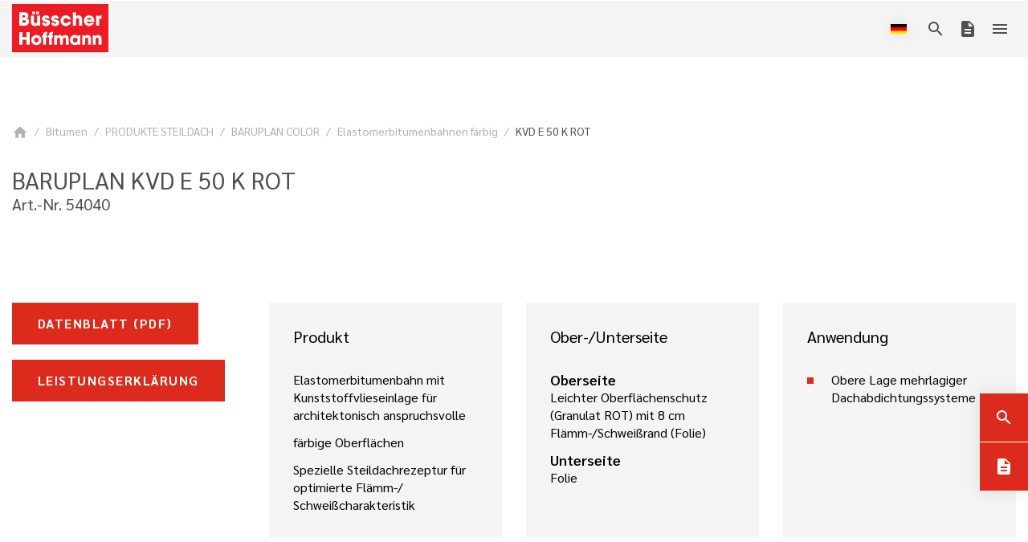

--- FILE ---
content_type: text/html; charset=UTF-8
request_url: https://bueho.com/de_DE/kvd-e-50-k-rot~bp7660
body_size: 129122
content:
<!DOCTYPE html>
<html lang="de_DE">
<head>
    <meta charset="UTF-8">
    <meta name="viewport" content="width=device-width,initial-scale=1.0">

    <link rel="apple-touch-icon" sizes="180x180" href="/build/bueho/images/web/favicons/apple-touch-icon.png">
    <link rel="icon" type="image/png" sizes="32x32" href="/build/bueho/images/web/favicons/favicon-32x32.png">
    <link rel="icon" type="image/png" sizes="16x16" href="/build/bueho/images/web/favicons/favicon-16x16.png">
    <link rel="manifest" href="/build/bueho/images/web/favicons/site.webmanifest">
    <link rel="mask-icon" href="/build/bueho/images/web/favicons/safari-pinned-tab.svg" color="#e30613">
    <link rel="shortcut icon" href="/build/bueho/images/web/favicons/favicon.ico">
    <meta name="msapplication-TileColor" content="#e30613">
    <meta name="msapplication-config" content="/build/bueho/images/web/favicons/browserconfig.xml">
    <meta name="theme-color" content="#ffffff">

    
                    <title>BARUPLAN KVD E 50 K ROT</title>
        <meta name="description" content="Österreichischer Hersteller von Bitumen- und Polymerbitumenbahnen, Erzeugung von Dach- und Abdichtungssysteme zum Schutz von Flach-, Grün- und Steildächern sowie Brücken und Bauwerken gegen Wetter- und Umwelteinflüsse." />

    
            <link href="/cache-buster-1768306868/build/bueho/css/bueho.808ae53c.css" media="screen" rel="stylesheet" type="text/css" />
    
<script type="text/javascript">
        var toolboxJsFrontend = {
            translations : {                'toolbox.goptout_already_opt_out': 'toolbox.goptout_already_opt_out',
                                'toolbox.goptout_successfully_opt_out': 'toolbox.goptout_successfully_opt_out',
                }
        };
            </script>
<script>
    
            var _ptg = _ptg || {};
    _ptg.options = _ptg.options || {};

    
            
    </script>


    <script src="/bundles/pimcorepersonalization/js/targeting.js" async></script></head>

<body>
<div class="theme theme-bueho/bueho">
            

<div class="page__header__nav-main-top"></div>
<header class="page__header__nav-main">
    
<div class="page__header__nav-base bg-white">
    <div class="container">
        <div class="row">
            <div class="col-12">
                                <ul class="nav justify-content-end">
                                                                        <li class="nav-item">
                                <a href="/de_DE/ueber-uns" aria-current="page" >
                                    Über uns
                                </a>
                            </li>
                                                                                                <li class="nav-item">
                                <a href="/de_DE/news" aria-current="page" >
                                    News
                                </a>
                            </li>
                                                                                                <li class="nav-item">
                                <a href="/de_DE/karriere" aria-current="page" >
                                    Karriere
                                </a>
                            </li>
                                                                                                <li class="nav-item">
                                <a href="/de_DE/kontakt" aria-current="page" >
                                    Kontakt
                                </a>
                            </li>
                                                                <li class="nav-item">
                            <a href="#" data-toggle="dropdown" aria-haspopup="true" aria-expanded="true" title="Deutschland (deutsch)">
        <span class="flag">
            <img src="/build/bueho/images/web/flags/flag-de_DE.svg" alt="Deutschland (deutsch)">
        </span>Deutschland (deutsch)    </a>
                <div class="dropdown-menu dropdown-menu-right small" aria-label="Sprachen">
                            <a class="dropdown-item" href="/de/kvd-e-50-k-rot~bp7660" title="Österreich (deutsch)">
                    <span class="flag">
                        <img src="/build/bueho/images/web/flags/flag-de.svg" alt="Österreich (deutsch)">
                    </span>Österreich (deutsch)
                </a>
                            <a class="dropdown-item" href="/cs/kvd-e-50-k-rot~bp7660" title="Česká republika (čeština)">
                    <span class="flag">
                        <img src="/build/bueho/images/web/flags/flag-cs.svg" alt="Česká republika (čeština)">
                    </span>Česká republika (čeština)
                </a>
                            <a class="dropdown-item active" href="/de_DE/kvd-e-50-k-rot~bp7660" title="Deutschland (deutsch)">
                    <span class="flag">
                        <img src="/build/bueho/images/web/flags/flag-de_DE.svg" alt="Deutschland (deutsch)">
                    </span>Deutschland (deutsch)
                </a>
                            <a class="dropdown-item" href="/hr/kvd-e-50-k-rot~bp7660" title="Hrvatska (hrvatski)">
                    <span class="flag">
                        <img src="/build/bueho/images/web/flags/flag-hr.svg" alt="Hrvatska (hrvatski)">
                    </span>Hrvatska (hrvatski)
                </a>
                            <a class="dropdown-item" href="/en/kvd-e-50-k-rot~bp7660" title="International (English)">
                    <span class="flag">
                        <img src="/build/bueho/images/web/flags/flag-en.svg" alt="International (English)">
                    </span>International (English)
                </a>
                            <a class="dropdown-item" href="/hu/kvd-e-50-k-rot~bp7660" title="Magyarország (magyar)">
                    <span class="flag">
                        <img src="/build/bueho/images/web/flags/flag-hu.svg" alt="Magyarország (magyar)">
                    </span>Magyarország (magyar)
                </a>
                            <a class="dropdown-item" href="/pl/kvd-e-50-k-rot~bp7660" title="Polska (polski)">
                    <span class="flag">
                        <img src="/build/bueho/images/web/flags/flag-pl.svg" alt="Polska (polski)">
                    </span>Polska (polski)
                </a>
                            <a class="dropdown-item" href="/ro/kvd-e-50-k-rot~bp7660" title="România (română)">
                    <span class="flag">
                        <img src="/build/bueho/images/web/flags/flag-ro.svg" alt="România (română)">
                    </span>România (română)
                </a>
                            <a class="dropdown-item" href="/sl/kvd-e-50-k-rot~bp7660" title="Slovenija (slovenian)">
                    <span class="flag">
                        <img src="/build/bueho/images/web/flags/flag-sl.svg" alt="Slovenija (slovenian)">
                    </span>Slovenija (slovenian)
                </a>
                            <a class="dropdown-item" href="/sr/kvd-e-50-k-rot~bp7660" title="Srbija (srpski)">
                    <span class="flag">
                        <img src="/build/bueho/images/web/flags/flag-sr.svg" alt="Srbija (srpski)">
                    </span>Srbija (srpski)
                </a>
                    </div>
                        </li>
                </ul>
            </div>
        </div>
    </div>
</div>    <div class="bg-light">
        <div class="container-xl">
            <div class="page__header__nav-main__logo">
                                                                            <a href="/de_DE" class="d-block">
                        <img class="w-100 h-auto" width="180" height="120" src="/pimcore-prod-asset/BUEHO/web/logos/Bueho_Logo.svg" alt="Logo">
                    </a>
                            </div>
            <div class="row">
                <div class="col-12 justify-content-end d-flex">
                    <div class="page__header__nav-main-menu-overlay d-none"></div>
                    <div class="page__header__nav-main-menu">
                        <div class="overflow-xl-y">
                                                                                        <ul class="nav lvl-1 flex-column flex-xxl-row">
                                                                                                                                                                                                                                                                                                                                                                                                                                                                                                                                                                                                                                
                                            <li class="nav-item mega">
                                                <a class="has-sub"  >
                                                    Bitumen
                                                    <span class="mhh"></span>
                                                </a>
                                                                                                    <span class="page__header__nav-main-menu-toggle material-icons has-sub">expand_more</span>
                                                                                                                                                    
                                                                                                                
    <div class="page__header__nav-main-menu--big lvl-2">
        <div class="nav">
            
                            <div class="nav-headline">
                    Systemlösungen
                </div>

                                                    
                                                                                                                
                        
                                                                            
                        <div class="nav-item has-sub nav-cols-1">
                                                            <a href="/de_DE/flachdach~bsc26677" class="image-container lazy has-sub">
                                                                                                                    <picture >
	<source data-srcset="/pimcore-prod-asset/BUEHO/web/icons/icon-flachdach.svg 1x" width="25" height="26" type="image/svg+xml" />
	<img class="page__header__nav-main-menu__icon" data-src="/pimcore-prod-asset/BUEHO/web/icons/icon-flachdach.svg" width="25" height="26" alt="" loading="lazy" data-srcset="/pimcore-prod-asset/BUEHO/web/icons/icon-flachdach.svg 1x" />
</picture>

                                                                        <span class="page__header__nav-main-menu__label">Flachdach</span>
                                </a>
                                                                                        <div>
                                    <span class="page__header__nav-main-menu-toggle material-icons has-sub">expand_more</span>
                                    <div class="page__header__nav-main-menu-subheader">
                                                                                    <span class="d-none d-xxl-inline">Produkte</span>
                                                                            </div>
                                    <div class="lvl-3">
                                        <ul class="nav flex-column">
                                                                                            <li class="nav-item d-block d-xxl-none">
                                                    <a href="/de_DE/flachdach~bsc26677">Systemlösungen</a>
                                                </li>
                                                                                        <li class="nav-item">
                                                <a class="d-block d-xxl-none" href="/de_DE/produkte-flachdach~bpc26532">Produkte</a>

                                                <div class="lvl-4">
                                                    <ul class="nav flex-column">
                                                                                                                                                                                    <li class="nav-item">
                                                                    <a href="/de_DE/barutop~bpc26533">BARUTOP</a>
                                                                </li>
                                                                                                                                                                                                                                                <li class="nav-item">
                                                                    <a href="/de_DE/baruplan~bpc26534">BARUPLAN</a>
                                                                </li>
                                                                                                                                                                                                                                                <li class="nav-item">
                                                                    <a href="/de_DE/baruplan-ksk~bpc26540">BARUPLAN KSK</a>
                                                                </li>
                                                                                                                                                                                                                                                <li class="nav-item">
                                                                    <a href="/de_DE/e-plax-r-~bpc26541">e-plax®</a>
                                                                </li>
                                                                                                                                                                                                                                                <li class="nav-item">
                                                                    <a href="/de_DE/aluplan~bpc29257">ALUPLAN</a>
                                                                </li>
                                                                                                                                                                                                                                                <li class="nav-item">
                                                                    <a href="/de_DE/aluplan-ksk~bpc26543">ALUPLAN KSK</a>
                                                                </li>
                                                                                                                                                                                                                                                <li class="nav-item">
                                                                    <a href="/de_DE/alutekt~bpc26544">ALUTEKT</a>
                                                                </li>
                                                                                                                                                                        </ul>
                                                </div>
                                            </li>
                                        </ul>
                                    </div>
                                </div>
                                                    </div>
                                                                                                
                        
                                                                            
                        <div class="nav-item has-sub nav-cols-1">
                                                            <a href="/de_DE/grundach~bsc26678" class="image-container lazy has-sub">
                                                                                                                    <picture >
	<source data-srcset="/pimcore-prod-asset/BUEHO/web/icons/icon-gruendach.svg 1x" width="25" height="26" type="image/svg+xml" />
	<img class="page__header__nav-main-menu__icon" data-src="/pimcore-prod-asset/BUEHO/web/icons/icon-gruendach.svg" width="25" height="26" alt="" loading="lazy" data-srcset="/pimcore-prod-asset/BUEHO/web/icons/icon-gruendach.svg 1x" />
</picture>

                                                                        <span class="page__header__nav-main-menu__label">Gründach</span>
                                </a>
                                                                                        <div>
                                    <span class="page__header__nav-main-menu-toggle material-icons has-sub">expand_more</span>
                                    <div class="page__header__nav-main-menu-subheader">
                                                                            </div>
                                    <div class="lvl-3">
                                        <ul class="nav flex-column">
                                                                                            <li class="nav-item d-block d-xxl-none">
                                                    <a href="/de_DE/grundach~bsc26678">Systemlösungen</a>
                                                </li>
                                                                                        <li class="nav-item">
                                                <a class="d-block d-xxl-none" href="/de_DE/produkte-grundach~bpc26547">Produkte</a>

                                                <div class="lvl-4">
                                                    <ul class="nav flex-column">
                                                                                                                                                                                    <li class="nav-item">
                                                                    <a href="/de_DE/barutop~bpc26548">BARUTOP</a>
                                                                </li>
                                                                                                                                                                                                                                                <li class="nav-item">
                                                                    <a href="/de_DE/baruplan~bpc26549">BARUPLAN</a>
                                                                </li>
                                                                                                                                                                                                                                                <li class="nav-item">
                                                                    <a href="/de_DE/baruplan-ksk~bpc26550">BARUPLAN KSK</a>
                                                                </li>
                                                                                                                                                                                                                                                <li class="nav-item">
                                                                    <a href="/de_DE/e-plax-r-~bpc26551">e-plax®</a>
                                                                </li>
                                                                                                                                                                        </ul>
                                                </div>
                                            </li>
                                        </ul>
                                    </div>
                                </div>
                                                    </div>
                                                                                                
                        
                                                                            
                        <div class="nav-item has-sub nav-cols-1">
                                                            <a href="/de_DE/steildach~bsc26681" class="image-container lazy has-sub">
                                                                                                                    <picture >
	<source data-srcset="/pimcore-prod-asset/BUEHO/web/icons/icon-steildach.svg 1x" width="25" height="26" type="image/svg+xml" />
	<img class="page__header__nav-main-menu__icon" data-src="/pimcore-prod-asset/BUEHO/web/icons/icon-steildach.svg" width="25" height="26" alt="" loading="lazy" data-srcset="/pimcore-prod-asset/BUEHO/web/icons/icon-steildach.svg 1x" />
</picture>

                                                                        <span class="page__header__nav-main-menu__label">Steildach</span>
                                </a>
                                                                                        <div>
                                    <span class="page__header__nav-main-menu-toggle material-icons has-sub">expand_more</span>
                                    <div class="page__header__nav-main-menu-subheader">
                                                                            </div>
                                    <div class="lvl-3">
                                        <ul class="nav flex-column">
                                                                                            <li class="nav-item d-block d-xxl-none">
                                                    <a href="/de_DE/steildach~bsc26681">Systemlösungen</a>
                                                </li>
                                                                                        <li class="nav-item">
                                                <a class="d-block d-xxl-none" href="/de_DE/produkte-steildach~bpc26552">Produkte</a>

                                                <div class="lvl-4">
                                                    <ul class="nav flex-column">
                                                                                                                                                                                    <li class="nav-item">
                                                                    <a href="/de_DE/barutop-color~bpc26553">BARUTOP COLOR</a>
                                                                </li>
                                                                                                                                                                                                                                                <li class="nav-item">
                                                                    <a href="/de_DE/baruplan-color~bpc26554">BARUPLAN COLOR</a>
                                                                </li>
                                                                                                                                                                                                                                                <li class="nav-item">
                                                                    <a href="/de_DE/zimmermannsprogramm~bpc26556">ZIMMERMANNSPROGRAMM</a>
                                                                </li>
                                                                                                                                                                                                                                                <li class="nav-item">
                                                                    <a href="/de_DE/systemerganzungen~bpc26559">SYSTEMERGÄNZUNGEN</a>
                                                                </li>
                                                                                                                                                                        </ul>
                                                </div>
                                            </li>
                                        </ul>
                                    </div>
                                </div>
                                                    </div>
                                                                                                
                        
                                                                            
                        <div class="nav-item has-sub nav-cols-1">
                                                            <a href="/de_DE/bauwerk~bsc26683" class="image-container lazy has-sub">
                                                                                                                    <picture >
	<source data-srcset="/pimcore-prod-asset/BUEHO/web/icons/icon-bauwerk.svg 1x" width="25" height="26" type="image/svg+xml" />
	<img class="page__header__nav-main-menu__icon" data-src="/pimcore-prod-asset/BUEHO/web/icons/icon-bauwerk.svg" width="25" height="26" alt="" loading="lazy" data-srcset="/pimcore-prod-asset/BUEHO/web/icons/icon-bauwerk.svg 1x" />
</picture>

                                                                        <span class="page__header__nav-main-menu__label">Bauwerk</span>
                                </a>
                                                                                        <div>
                                    <span class="page__header__nav-main-menu-toggle material-icons has-sub">expand_more</span>
                                    <div class="page__header__nav-main-menu-subheader">
                                                                            </div>
                                    <div class="lvl-3">
                                        <ul class="nav flex-column">
                                                                                            <li class="nav-item d-block d-xxl-none">
                                                    <a href="/de_DE/bauwerk~bsc26683">Systemlösungen</a>
                                                </li>
                                                                                        <li class="nav-item">
                                                <a class="d-block d-xxl-none" href="/de_DE/produkte-bauwerk~bpc26564">Produkte</a>

                                                <div class="lvl-4">
                                                    <ul class="nav flex-column">
                                                                                                                                                                                    <li class="nav-item">
                                                                    <a href="/de_DE/baruplan~bpc26565">BARUPLAN</a>
                                                                </li>
                                                                                                                                                                                                                                                <li class="nav-item">
                                                                    <a href="/de_DE/baruplan-ksk~bpc29399">BARUPLAN KSK</a>
                                                                </li>
                                                                                                                                                                                                                                                <li class="nav-item">
                                                                    <a href="/de_DE/systemerganzungen~bpc26569">SYSTEMERGÄNZUNGEN</a>
                                                                </li>
                                                                                                                                                                                                                                                <li class="nav-item">
                                                                    <a href="/de_DE/barutekt~bpc26570">BARUTEKT</a>
                                                                </li>
                                                                                                                                                                        </ul>
                                                </div>
                                            </li>
                                        </ul>
                                    </div>
                                </div>
                                                    </div>
                                                                                                
                        
                                                                            
                        <div class="nav-item has-sub nav-cols-1">
                                                            <a href="/de_DE/sanierung~bsc26684" class="image-container lazy has-sub">
                                                                                                                    <picture >
	<source data-srcset="/pimcore-prod-asset/BUEHO/web/icons/icon-sanierung.svg 1x" width="25" height="26" type="image/svg+xml" />
	<img class="page__header__nav-main-menu__icon" data-src="/pimcore-prod-asset/BUEHO/web/icons/icon-sanierung.svg" width="25" height="26" alt="" loading="lazy" data-srcset="/pimcore-prod-asset/BUEHO/web/icons/icon-sanierung.svg 1x" />
</picture>

                                                                        <span class="page__header__nav-main-menu__label">Sanierung</span>
                                </a>
                                                                                        <div>
                                    <span class="page__header__nav-main-menu-toggle material-icons has-sub">expand_more</span>
                                    <div class="page__header__nav-main-menu-subheader">
                                                                            </div>
                                    <div class="lvl-3">
                                        <ul class="nav flex-column">
                                                                                            <li class="nav-item d-block d-xxl-none">
                                                    <a href="/de_DE/sanierung~bsc26684">Systemlösungen</a>
                                                </li>
                                                                                        <li class="nav-item">
                                                <a class="d-block d-xxl-none" href="/de_DE/produkte-sanierung~bpc26574">Produkte</a>

                                                <div class="lvl-4">
                                                    <ul class="nav flex-column">
                                                                                                                                                                                    <li class="nav-item">
                                                                    <a href="/de_DE/barutop~bpc26575">BARUTOP</a>
                                                                </li>
                                                                                                                                                                                                                                                <li class="nav-item">
                                                                    <a href="/de_DE/baruplan~bpc26576">BARUPLAN</a>
                                                                </li>
                                                                                                                                                                        </ul>
                                                </div>
                                            </li>
                                        </ul>
                                    </div>
                                </div>
                                                    </div>
                                                
            
                            
                                    <div class="nav-headline">
                        Systemergänzungen
                    </div>
                
                                                                                                                <div class="nav-item">
                                                                                    <a class="image-container lazy" href="/de_DE/bitumen-allgemein~bpc26605"
                                    
                                   rel="">
                                    <picture >
	<source data-srcset="/pimcore-prod-asset/BUEHO/web/icons/icon-systemergaenzungen.svg 1x" width="25" height="25" type="image/svg+xml" />
	<img class="page__header__nav-main-menu__icon" data-src="/pimcore-prod-asset/BUEHO/web/icons/icon-systemergaenzungen.svg" width="25" height="25" alt="" loading="lazy" data-srcset="/pimcore-prod-asset/BUEHO/web/icons/icon-systemergaenzungen.svg 1x" />
</picture>

                                    <span class="page__header__nav-main-menu__label">Bitumen / Allgemein</span>
                                </a>
                                                                                                </div>
                                    </div>
    </div>

    
                                                                                                                                                </li>
                                                                                                                                                                                                                                                                                                                                                        
                                            <li class="nav-item mega">
                                                <a class="has-sub"  >
                                                    Systemergänzungen
                                                    <span class="mhh"></span>
                                                </a>
                                                                                                    <span class="page__header__nav-main-menu-toggle material-icons has-sub">expand_more</span>
                                                                                                                                                    
                                                                                                                
    <div class="page__header__nav-main-menu--big lvl-2">
        <div class="nav">
            
                            <div class="nav-headline">
                    Werkstoffe
                </div>

                                                    
                                                                                                                
                        
                                                                            
                        <div class="nav-item has-sub nav-cols-2">
                                                            <a href="/de_DE/bitumen-allgemein~bpc26605" class="image-container lazy has-sub">
                                                                        <span class="page__header__nav-main-menu__label">BITUMEN / ALLGEMEIN</span>
                                </a>
                                                                                        <div>
                                    <span class="page__header__nav-main-menu-toggle material-icons has-sub">expand_more</span>
                                    <div class="page__header__nav-main-menu-subheader">
                                                                                    <span class="d-none d-xxl-inline">Produkte</span>
                                                                            </div>
                                    <div class="lvl-3">
                                        <ul class="nav flex-column">
                                                                                        <li class="nav-item">
                                                <a class="d-block d-xxl-none" href="/de_DE/bitumen-allgemein~bpc26605">Produkte</a>

                                                <div class="lvl-4">
                                                    <ul class="nav flex-column">
                                                                                                                                                                                    <li class="nav-item">
                                                                    <a href="/de_DE/voranstriche~bpc26606">VORANSTRICHE</a>
                                                                </li>
                                                                                                                                                                                                                                                <li class="nav-item">
                                                                    <a href="/de_DE/spachtelmassen~bpc26607">SPACHTELMASSEN</a>
                                                                </li>
                                                                                                                                                                                                                                                <li class="nav-item">
                                                                    <a href="/de_DE/klebemassen~bpc26608">KLEBEMASSEN</a>
                                                                </li>
                                                                                                                                                                                                                                                <li class="nav-item">
                                                                    <a href="/de_DE/kaltklebestoffe~bpc26609">KALTKLEBESTOFFE</a>
                                                                </li>
                                                                                                                                                                                                                                                <li class="nav-item">
                                                                    <a href="/de_DE/anschlussmanschetten~bpc26614">ANSCHLUSSMANSCHETTEN</a>
                                                                </li>
                                                                                                                                                                                                                                                <li class="nav-item">
                                                                    <a href="/de_DE/klebekragen~bpc26615">KLEBEKRAGEN</a>
                                                                </li>
                                                                                                                                                                                                                                                <li class="nav-item">
                                                                    <a href="/de_DE/pur-keile~bpc26616">PUR-KEILE</a>
                                                                </li>
                                                                                                                                                                                                                                                <li class="nav-item">
                                                                    <a href="/de_DE/anschlussprofile~bpc26617">ANSCHLUSSPROFILE</a>
                                                                </li>
                                                                                                                                                                                                                                                <li class="nav-item">
                                                                    <a href="/de_DE/drainage-und-speichermatten~bpc26618">DRAINAGE- UND SPEICHERMATTEN</a>
                                                                </li>
                                                                                                                                                                                                                                                <li class="nav-item">
                                                                    <a href="/de_DE/filter-trenn-und-schutzvliese~bpc26619">FILTER-, TRENN- UND SCHUTZVLIESE</a>
                                                                </li>
                                                                                                                                                                                                                                                <li class="nav-item">
                                                                    <a href="/de_DE/gummigranulatbahnen~bpc26620">GUMMIGRANULATBAHNEN</a>
                                                                </li>
                                                                                                                                                                                                                                                <li class="nav-item">
                                                                    <a href="/de_DE/noppenbahnen~bpc26622">NOPPENBAHNEN</a>
                                                                </li>
                                                                                                                                                                                                                                                <li class="nav-item">
                                                                    <a href="/de_DE/werkzeuge~bpc26642">WERKZEUGE</a>
                                                                </li>
                                                                                                                                                                        </ul>
                                                </div>
                                            </li>
                                        </ul>
                                    </div>
                                </div>
                                                    </div>
                                                
            
                    </div>
    </div>

    
                                                                                                                                                </li>
                                                                                                                                                                                                                                                                                                                                                                                                                                                            
                                            <li class="nav-item">
                                                <a class="" href="/de_DE/planungsservice"  >
                                                    Planungsservice
                                                    <span class="mhh"></span>
                                                </a>
                                                                                                                                                                                                                                                </li>
                                                                                                                                                                                                                                                                                                                                                                                                                                                            
                                            <li class="nav-item">
                                                <a class="" href="/de_DE/akademie"  >
                                                    Akademie
                                                    <span class="mhh"></span>
                                                </a>
                                                                                                                                                                                                                                                </li>
                                                                                                                                                                                                                                                                                                                                                                                                                                                            
                                            <li class="nav-item">
                                                <a class="has-sub"  >
                                                    Downloads
                                                    <span class="mhh"></span>
                                                </a>
                                                                                                    <span class="page__header__nav-main-menu-toggle material-icons has-sub">expand_more</span>
                                                                                                                                                                                                            <div class="page__header__nav-main-menu--small lvl-2">
                                                            <div class="nav flex-column">
                                                                                                                                    <div class="nav-item">
                                                                        <a href="/de_DE/downloads/preislisten-folder" >
                                                                            Preislisten &amp; Folder
                                                                        </a>
                                                                    </div>
                                                                                                                                    <div class="nav-item">
                                                                        <a href="/de_DE/downloads/verlegehinweise" >
                                                                            Verlegehinweise
                                                                        </a>
                                                                    </div>
                                                                                                                                    <div class="nav-item">
                                                                        <a href="/de_DE/downloads/%C3%96ko-Kriterien" >
                                                                            Öko-Hinweise
                                                                        </a>
                                                                    </div>
                                                                                                                                    <div class="nav-item">
                                                                        <a href="/de_DE/downloads/produkte_bitumen" >
                                                                            Produkte Bitumen
                                                                        </a>
                                                                    </div>
                                                                                                                                    <div class="nav-item">
                                                                        <a href="/de_DE/downloads/produkte_synthetisch" >
                                                                            Produkte Synthetisch
                                                                        </a>
                                                                    </div>
                                                                                                                                    <div class="nav-item">
                                                                        <a href="/de_DE/downloads/produkte_systemergaenzungen" >
                                                                            Produkte Systemergänzungen
                                                                        </a>
                                                                    </div>
                                                                                                                                    <div class="nav-item">
                                                                        <a href="/de_DE/downloads/archiv" >
                                                                            Archiv
                                                                        </a>
                                                                    </div>
                                                                                                                            </div>
                                                        </div>
                                                                                                                                                </li>
                                                                                                                                                                                                                                                                                                                                                                                                                                                                                                                                                                                                                                                                                                                                                                                                                                                                                                                                                                                </ul>
                            
                                                                                        <ul class="nav lvl-1 lvl-1-sm flex-column d-flex d-xxl-none">
                                                                                                                        <li class="nav-item">
                                                <a href="/de_DE/ueber-uns" aria-current="page" >
                                                    Über uns
                                                </a>
                                            </li>
                                                                                                                                                                <li class="nav-item">
                                                <a href="/de_DE/news" aria-current="page" >
                                                    News
                                                </a>
                                            </li>
                                                                                                                                                                <li class="nav-item">
                                                <a href="/de_DE/karriere" aria-current="page" >
                                                    Karriere
                                                </a>
                                            </li>
                                                                                                                                                                <li class="nav-item">
                                                <a href="/de_DE/kontakt" aria-current="page" >
                                                    Kontakt
                                                </a>
                                            </li>
                                                                                                            </ul>
                                                    </div>
                    </div>
                    <span class="page__header__nav-main-menu-close material-icons">close</span>
                    <div class="page__header__nav-main__lang d-block d-xxl-none lvl-1">
                        <div class="nav-item">
                                <a href="#" data-toggle="dropdown" aria-haspopup="true" aria-expanded="true" title="Deutschland (deutsch)">
        <span class="flag">
            <img src="/build/bueho/images/web/flags/flag-de_DE.svg" alt="Deutschland (deutsch)">
        </span>    </a>
                <div class="dropdown-menu dropdown-menu-right small" aria-label="Sprachen">
                            <a class="dropdown-item" href="/de/kvd-e-50-k-rot~bp7660" title="Österreich (deutsch)">
                    <span class="flag">
                        <img src="/build/bueho/images/web/flags/flag-de.svg" alt="Österreich (deutsch)">
                    </span>Österreich (deutsch)
                </a>
                            <a class="dropdown-item" href="/cs/kvd-e-50-k-rot~bp7660" title="Česká republika (čeština)">
                    <span class="flag">
                        <img src="/build/bueho/images/web/flags/flag-cs.svg" alt="Česká republika (čeština)">
                    </span>Česká republika (čeština)
                </a>
                            <a class="dropdown-item active" href="/de_DE/kvd-e-50-k-rot~bp7660" title="Deutschland (deutsch)">
                    <span class="flag">
                        <img src="/build/bueho/images/web/flags/flag-de_DE.svg" alt="Deutschland (deutsch)">
                    </span>Deutschland (deutsch)
                </a>
                            <a class="dropdown-item" href="/hr/kvd-e-50-k-rot~bp7660" title="Hrvatska (hrvatski)">
                    <span class="flag">
                        <img src="/build/bueho/images/web/flags/flag-hr.svg" alt="Hrvatska (hrvatski)">
                    </span>Hrvatska (hrvatski)
                </a>
                            <a class="dropdown-item" href="/en/kvd-e-50-k-rot~bp7660" title="International (English)">
                    <span class="flag">
                        <img src="/build/bueho/images/web/flags/flag-en.svg" alt="International (English)">
                    </span>International (English)
                </a>
                            <a class="dropdown-item" href="/hu/kvd-e-50-k-rot~bp7660" title="Magyarország (magyar)">
                    <span class="flag">
                        <img src="/build/bueho/images/web/flags/flag-hu.svg" alt="Magyarország (magyar)">
                    </span>Magyarország (magyar)
                </a>
                            <a class="dropdown-item" href="/pl/kvd-e-50-k-rot~bp7660" title="Polska (polski)">
                    <span class="flag">
                        <img src="/build/bueho/images/web/flags/flag-pl.svg" alt="Polska (polski)">
                    </span>Polska (polski)
                </a>
                            <a class="dropdown-item" href="/ro/kvd-e-50-k-rot~bp7660" title="România (română)">
                    <span class="flag">
                        <img src="/build/bueho/images/web/flags/flag-ro.svg" alt="România (română)">
                    </span>România (română)
                </a>
                            <a class="dropdown-item" href="/sl/kvd-e-50-k-rot~bp7660" title="Slovenija (slovenian)">
                    <span class="flag">
                        <img src="/build/bueho/images/web/flags/flag-sl.svg" alt="Slovenija (slovenian)">
                    </span>Slovenija (slovenian)
                </a>
                            <a class="dropdown-item" href="/sr/kvd-e-50-k-rot~bp7660" title="Srbija (srpski)">
                    <span class="flag">
                        <img src="/build/bueho/images/web/flags/flag-sr.svg" alt="Srbija (srpski)">
                    </span>Srbija (srpski)
                </a>
                    </div>
                            </div>
                    </div>
                    <div class="page__header__nav-main__search">
    <div class="page__header__nav-main__search-overlay"></div>
    <div class="page__header__nav-main__search-bar">
        
<div>
    <form method="get" action="/api/full-text-search-bueho?locale=de_DE" id="kw_search-form" class="kw_form-search">
    <div class="d-flex bg-white align-items-center">
        <span class="material-icons px-2">search</span>
        <input type="search" id="q" name="q" required="required" class="form-control mr-2 border-0" placeholder="" autocomplete="off" data-autocomplete="data-autocomplete" data-min-length="3" />
    </div>
    </form>
</div>
<div class="page__header__nav-main__search-results overflow-hidden">
    
                <div class="page__header__nav-main__search-results-block page__header__nav-main__search-results-block--default fallback">
        <div class="page__header__nav-main__search-results-block-headline text-muted mb-1">
            <span>Häufig gesucht</span>
        </div>
                                            <div>
                                            <a class="text-dark text-decoration-none" href="/de_DE/bitumen~bsc26675">
                            Bitumen                        </a>
                                    </div>
                            <div>
                                            <a class="text-dark text-decoration-none" href="/de_DE/synthetisch~bsc26676">
                            Synthetisch                        </a>
                                    </div>
                            <div>
                                            <a class="text-dark text-decoration-none" href="/de_DE/grundach~bsc26678">
                            Gründach                        </a>
                                    </div>
                            <div>
                                            <a class="text-dark text-decoration-none" href="/de_DE/flachdach~bsc26677">
                            Flachdach                        </a>
                                    </div>
                            <div>
                                            <a class="text-dark text-decoration-none" href="/de_DE/akademie">
                            <div class="mb-1">
            Akademie</div>                        </a>
                                    </div>
                        </div>

        <div class="results"></div>
</div>


    </div>
</div>
<div class="page__header__nav-main__search-icon lvl-1">
    <div class="nav-item">
        <a title="Suche" class="no-underline" href="#"><span class="material-icons">search</span></a>
    </div>
</div>                    <div class="page__header__nav-main__quicklink d-block d-xxl-none lvl-1">
                                                                            <div class="nav-item">
                                <a data-toggle="tooltip" title="Bitumen Datenblätter" class="no-underline" href="/de_DE/downloads/produkte_bitumen"><span class="material-icons">description</span></a>
                            </div>
                                            </div>
                    <div class="page__header__nav-main__burger d-block d-xxl-none lvl-1">
                        <div class="nav-item">
                            <a class="no-underline" href="#"><span class="material-icons">menu</span></a>
                        </div>
                    </div>
                </div>
            </div>
        </div>
    </div>
</header>
    
        <main>
                        
            
            <section class="page__breadcrumb">
            <div class="container">
                <div class="row">
                    <div class="col-12">
                        <nav aria-label="breadcrumb">
                            <ol class="breadcrumb">
                                <li class="breadcrumb-item"><a href="/de_DE" title="Büsscher &amp; Hoffmann - Dach- und Abdichtungssysteme"><span class="material-icons">home</span></a></li><li class="breadcrumb-item breadcrumb-item--placeholder">...</li><li class="breadcrumb-item breadcrumb-item--rem"><a href="/de_DE/bitumen~bpc26531">Bitumen</a></li><li class="breadcrumb-item breadcrumb-item--rem"><a href="/de_DE/produkte-steildach~bpc26552">PRODUKTE STEILDACH</a></li><li class="breadcrumb-item breadcrumb-item--rem"><a href="/de_DE/baruplan-color~bpc26554">BARUPLAN COLOR</a></li><li class="breadcrumb-item "><a href="/de_DE/elastomerbitumenbahnen-farbig~bpc29361">Elastomerbitumenbahnen färbig</a></li><li class="breadcrumb-item active">
                                    KVD E 50 K ROT
                                </li>                            </ol>
                        </nav>
                    </div>
                </div>
            </div>
        </section>
                                                <div class="bueho-quicklinks">
    
    <div class="bueho-quicklinks__links">
        <div class="bueho-quicklinks__link bueho-quicklinks__link-search">
            <a data-toggle="tooltip" title="Suche" class="text-white" href="#"><span class="material-icons">search</span></a>
        </div>
                    <div class="bueho-quicklinks__link">
                <a data-toggle="tooltip" title="Bitumen Datenblätter" class="text-white" href="/de_DE/downloads/produkte_bitumen"><span class="material-icons">description</span></a>
            </div>
            </div>
</div>                    
    <section class="bueho-solution">
        <div class="pb-6 pb-lg-8">
            <div class="container">
                <div class="row">
                    <div class="d-flex flex-column flex-md-row">
                        <div class="page__title">
                            <div class="container">
                                <div class="page__title-container mb-5">
                                    <div class="page__title-headline">
                                        <h1 class="h1">BARUPLAN KVD E 50 K ROT</h1>

                                                                                
                                                                                                                            
                                        <h2 class="h3">Art.-Nr. 54040</h2>
                                    </div>
                                </div>
                                                            </div>
                        </div>
                                            </div>
                </div>
            </div>
        </div>

        <div class="pb-6 pb-lg-8">
            <div class="container">

                <div class="row">
                    <div class="col-12 col-md-12 col-xl-3 mb-5">
                                                                                                                    <div class="bueho-solution__link">
                                    <a href="/de_DE/54040.pdf" class="btn btn-primary">Datenblatt (pdf)</a>
                                </div>
                                                                                        <div class="bueho-solution__link">
                                    <a href="/de_DE/54040-dop.pdf" class="btn btn-primary">Leistungserklärung</a>
                                </div>
                                                    
                                                                    </div>
                    <div class="col-12 col-md-12 col-xl-9">
                        <div class="row">
                                                                                        <div class="col-12 col-lg-4">
                                    <div class="bueho-solution__info-item">
                                        <h3>Produkt</h3>
                                                                                <div>
                                            <p>Elastomerbitumenbahn mit Kunststoffvlieseinlage für architektonisch anspruchsvolle</p>

<p>färbige Oberflächen</p>

<p>Spezielle Steildachrezeptur für optimierte Flämm-/ Schweißcharakteristik</p>

                                        </div>
                                                                            </div>
                                </div>
                                                                                                                                                <div class="col-12 col-lg-4">
                                    <div class="bueho-solution__info-item">
                                        <h3>Ober-/Unterseite</h3>
                                                                                                                                                                                                                                                                                                                                        <div class="text-content">
                                            <h4 class='h5 my-0'>Oberseite</h4><p>Leichter Oberflächenschutz (Granulat ROT) mit 8 cm Flämm-/Schweißrand (Folie)</p>
<h4 class='h5 my-0'>Unterseite</h4><p>Folie</p>
                                        </div>
                                                                            </div>
                                </div>
                                                                                                                    <div class="col-12 col-lg-4">
                                    <div class="bueho-solution__info-item">
                                        <h3>Anwendung</h3>
                                                                                                                        <div class="text-content">
                                            <ul><li>Obere Lage mehrlagiger Dachabdichtungssysteme</li></ul>
                                        </div>
                                                                            </div>
                                </div>
                                                                                                                    <div class="col-12 col-lg-4">
                                    <div class="bueho-solution__info-item">
                                        <h3>Verarbeitung</h3>
                                                                                                                                                                <div class="text-content">
                                            <p>Flämm-/ Schweißverfahren</p>

<p>Längsnähte mind. 8 cm, Quernähte (Kopfstöße) mind. 10 cm überlappt</p>

                                        </div>
                                                                            </div>
                                </div>
                                                                                                                                                <div class="col-12 col-lg-4">
                                    <div class="bueho-solution__info-item">
                                        <h3>Produktnorm</h3>
                                        <p>EN&nbsp;13707, ÖNORM&nbsp;B&nbsp;3660&nbsp;(E-KV-4S)</p>
                                    </div>
                                </div>
                                                                                                                    <div class="col-12 col-lg-4">
                                    <div class="bueho-solution__info-item">
                                        <h3>Verpackung</h3>

                                                                                <div class="text-content">
                                            <p>18 Rollen zu je 7,5 m x 1m = 135 m² je Palette</p>
                                        </div>
                                                                            </div>
                                </div>
                                                    </div>
                    </div>
                </div>
            </div>
        </div>

                                            <div class="pb-6 pb-lg-8">
                <div class="container">
                    <div class="row">
                        <div class="col-12">
                            <div class="table-responsive bueho-solutions-list__table">
                                <table class="table table-hover">
                                    <thead>
                                        <tr>
                                            <th>Produkteigenschaften</th>
                                                                                            <th class="text-nowrap">Prüfverfahren<br>Klassifikation</th>
                                                                                        <th class="text-nowrap">Einheit</th>
                                            <th class="text-nowrap">Wert</th>
                                        </tr>
                                    </thead>
                                    <tbody>
                                    
                                                                                
                                                                                                                                
                                            <tr>
                                                <td>Rollenlänge</td>
                                                                                                    <td>EN 1848-1</td>
                                                                                                <td class="text-nowrap">m</td>
                                                <td class="text-nowrap">
                                                    7,5 

                                                                                                    </td>
                                            </tr>
                                                                            
                                                                                
                                                                                                                                
                                            <tr>
                                                <td>Rollenbreite</td>
                                                                                                    <td>EN 1848-1</td>
                                                                                                <td class="text-nowrap">m</td>
                                                <td class="text-nowrap">
                                                    1,00 

                                                                                                    </td>
                                            </tr>
                                                                            
                                                                                
                                                                                                                                
                                            <tr>
                                                <td>Geradheit</td>
                                                                                                    <td>EN 1848-1</td>
                                                                                                <td class="text-nowrap">mm/10m</td>
                                                <td class="text-nowrap">
                                                    < 20 

                                                                                                    </td>
                                            </tr>
                                                                            
                                                                                
                                                                                                                                
                                            <tr>
                                                <td>Flächenbezogene Masse</td>
                                                                                                    <td>EN 1849-1</td>
                                                                                                <td class="text-nowrap">kg/m<sup>2</sup></td>
                                                <td class="text-nowrap">
                                                    5,0

                                                                                                    </td>
                                            </tr>
                                                                            
                                                                                
                                                                                                                                
                                            <tr>
                                                <td>Dicke</td>
                                                                                                    <td>EN 1849-1</td>
                                                                                                <td class="text-nowrap">mm</td>
                                                <td class="text-nowrap">
                                                    4,5

                                                                                                    </td>
                                            </tr>
                                                                            
                                                                                
                                                                                                                                
                                            <tr>
                                                <td>Wasserdichtheit</td>
                                                                                                    <td>EN 1928</td>
                                                                                                <td class="text-nowrap">kPa</td>
                                                <td class="text-nowrap">
                                                    400 

                                                                                                    </td>
                                            </tr>
                                                                            
                                                                                
                                                                                                                                
                                            <tr>
                                                <td>Verhalten bei einem Brand von außen</td>
                                                                                                    <td>EN 13501-5</td>
                                                                                                <td class="text-nowrap">Klasse</td>
                                                <td class="text-nowrap">
                                                    B<sub>roof</sub> t1

                                                                                                            <sup>[1]</sup>
                                                                                                    </td>
                                            </tr>
                                                                            
                                                                                
                                                                                                                                
                                            <tr>
                                                <td>Brandverhalten</td>
                                                                                                    <td>EN 13501-1</td>
                                                                                                <td class="text-nowrap">Klasse</td>
                                                <td class="text-nowrap">
                                                    E 

                                                                                                    </td>
                                            </tr>
                                                                            
                                                                                
                                                                                                                                
                                            <tr>
                                                <td>Scherfestigkeit der Fügenaht</td>
                                                                                                    <td>EN 12317-1</td>
                                                                                                <td class="text-nowrap">N/50mm</td>
                                                <td class="text-nowrap">
                                                    ≥ 500

                                                                                                    </td>
                                            </tr>
                                                                            
                                                                                
                                                                                                                                
                                            <tr>
                                                <td>Höchstzugkraft längs/quer</td>
                                                                                                    <td>EN 12311-1</td>
                                                                                                <td class="text-nowrap">N/50mm</td>
                                                <td class="text-nowrap">
                                                    1200/1000 (±200/±200) 

                                                                                                    </td>
                                            </tr>
                                                                            
                                                                                
                                                                                                                                
                                            <tr>
                                                <td>Dehnung bei Höchstzugkraft</td>
                                                                                                    <td>EN 12311-1</td>
                                                                                                <td class="text-nowrap">%</td>
                                                <td class="text-nowrap">
                                                    55/55 (±10/±10) 

                                                                                                    </td>
                                            </tr>
                                                                            
                                                                                
                                                                                                                                
                                            <tr>
                                                <td>Widerstand gegen stoßartige Belastung</td>
                                                                                                    <td>EN 12691</td>
                                                                                                <td class="text-nowrap">mm</td>
                                                <td class="text-nowrap">
                                                    NPD 

                                                                                                    </td>
                                            </tr>
                                                                            
                                                                                
                                                                                                                                
                                            <tr>
                                                <td>Widerstand gegen statische Belastung</td>
                                                                                                    <td>EN 12730</td>
                                                                                                <td class="text-nowrap">kg</td>
                                                <td class="text-nowrap">
                                                    NPD 

                                                                                                    </td>
                                            </tr>
                                                                            
                                                                                
                                                                                                                                
                                            <tr>
                                                <td>Widerstand gegen Weiterreißen längs/quer</td>
                                                                                                    <td>EN 12310-1</td>
                                                                                                <td class="text-nowrap">N</td>
                                                <td class="text-nowrap">
                                                    280/280 (±50/±50) 

                                                                                                    </td>
                                            </tr>
                                                                            
                                                                                
                                                                                                                                
                                            <tr>
                                                <td>Maßhaltigkeit</td>
                                                                                                    <td>EN 1107-1</td>
                                                                                                <td class="text-nowrap">%</td>
                                                <td class="text-nowrap">
                                                    ≤ |0,3| 

                                                                                                    </td>
                                            </tr>
                                                                            
                                                                                
                                                                                                                                
                                            <tr>
                                                <td>Kaltbiegeverhalten</td>
                                                                                                    <td>EN 1109</td>
                                                                                                <td class="text-nowrap">°C</td>
                                                <td class="text-nowrap">
                                                    -20 

                                                                                                    </td>
                                            </tr>
                                                                            
                                                                                
                                                                                                                                
                                            <tr>
                                                <td>Wärmestandfestigkeit</td>
                                                                                                    <td>EN 1110</td>
                                                                                                <td class="text-nowrap">°C</td>
                                                <td class="text-nowrap">
                                                    100 

                                                                                                    </td>
                                            </tr>
                                                                            
                                                                                
                                                                            
                                                                                
                                                                                                                                
                                            <tr>
                                                <td>Wasserdampfdurchlässigkeit (s<sub>d</sub>-Wert)</td>
                                                                                                    <td>EN 1931</td>
                                                                                                <td class="text-nowrap">µ</td>
                                                <td class="text-nowrap">
                                                    NPD 

                                                                                                    </td>
                                            </tr>
                                                                                                                </tbody>
                                </table>

                                <div class="footer-text text-right">

                                </div>

                                <div class="text-muted mt-3 mt-lg-5">
                                                                            <p><sup>[1]</sup> gemäß Systemprüfung</p>
                                                                                                                <p>NPD = keine Leistung festgelegt</p>
                                                                    </div>
                            </div>
                        </div>
                    </div>
                </div>
            </div>
            </section>

                                                                                                
                    <section class="bueho-contact">
                <div class="pb-6 pb-lg-8">
                    
    
    <div class="container">
        <div class="row">
                            <div class="col-12 col-md-12 col-xl-3 text-content">
                    <h3 class="h5">Sie haben noch Fragen?</h3>
                    <p>Dann wenden Sie sich an unsere Ansprechpartner:</p>
                </div>
                        <div class="col-12 col-xl-9 mt-5 mt-xl-0 px-0 px-sm-3">
                <div class="bueho-contact__item">
                                        <div class="bueho-contact__item-content pt-3 pt-sm-5 mt-2 mt-sm-0 d-block">
                        <div class="bueho-contact__contacts">
                                                            <div class="bueho-contact__contact px-3 pb-3 px-sm-5 pb-sm-5">
            <div class="bueho-contact__contact-header">
                                                <h3>Technische Fragen</h3>
                                    </div>
        <div class="bueho-contact__contact-info mt-5">
                <div class="bueho-contact__contact-text">
            <p>
                Anwendungstechnik 
            </p>
                            <p class="mb-1">
                    <span class="bueho-contact__contact-label">Tel.:</span><a href="tel:+4372238232355">+43 7223 823 23 55</a>
                </p>
                                                    <p class="mb-1">
                    <span class="bueho-contact__contact-label">e-mail:</span><a href="mailto:anwendungstechnik@bueho.at">anwendungstechnik@bueho.at</a><br>
                </p>
                    </div>
    </div>
</div>                                                            <div class="bueho-contact__contact px-3 pb-3 px-sm-5 pb-sm-5">
            <div class="bueho-contact__contact-header">
                                                <h3>Bestell-Hotline</h3>
                                    </div>
        <div class="bueho-contact__contact-info mt-5">
                <div class="bueho-contact__contact-text">
            <p>
                Auftragsbearbeitung 
            </p>
                            <p class="mb-1">
                    <span class="bueho-contact__contact-label">Tel.:</span><a href="tel:+4372238232323">+43 7223 823 23 23</a>
                </p>
                                                    <p class="mb-1">
                    <span class="bueho-contact__contact-label">e-mail:</span><a href="mailto:order@bueho.at">order@bueho.at</a><br>
                </p>
                    </div>
    </div>
</div>                                                    </div>
                    </div>
                </div>
            </div>
        </div>
    </div>
                </div>
            </section>
                </main>
    
            
                                            
    <footer class="page__footer">
                <section class="page__footer__nav-main">
            <div class="bg-light py-6 py-lg-8">
                <div class="container">
                                        <div class="row">
                        <div class="page__footer__nav-main-container col-12 d-flex flex-column flex-md-row justify-content-between flex-wrap">
                                                                                                <div class="page__footer__nav-main-block">
                                                                                                                                
                                                                                                                                                                                                                                
                                            <h4 class="text-uppercase mb-0 mb-md-5 py-2 py-md-0">
                                                
                                                                                                    <a href="/de_DE/bitumen~bpc26531" internalType="object" linktype="internal" text="Bitumen" path="/de_DE/bitumen~bpc26531" internalId="26531">Bitumen</a>
                                                
                                                                                                    <span class="page__footer__nav-main-toggle material-icons d-block d-md-none">expand_more</span>
                                                                                            </h4>

                                                                                            <div class="font-italic text-muted d-none d-md-block mb-3">Produkte</div>
                                                                                                                                                                                <ul class="nav flex-column mb-5 mb-md-0 d-none d-md-flex">
                                                                                                    <li class="nav-item d-block d-md-none mb-1"><a href="/de_DE/bitumen~bpc26531" internalType="object" linktype="internal" text="Bitumen" path="/de_DE/bitumen~bpc26531" class="text-dark" internalId="26531">Bitumen</a></li>
                                                                                                                                                                                                            <li class="nav-item ml-4 ml-md-0">
                                                            <a href="/de_DE/produkte-flachdach~bpc26532" class="text-dark">
                                                                PRODUKTE FLACHDACH
                                                            </a>
                                                        </li>
                                                                                                            <li class="nav-item mt-1 ml-4 ml-md-0">
                                                            <a href="/de_DE/produkte-grundach~bpc26547" class="text-dark">
                                                                PRODUKTE GRÜNDACH
                                                            </a>
                                                        </li>
                                                                                                            <li class="nav-item mt-1 ml-4 ml-md-0">
                                                            <a href="/de_DE/produkte-steildach~bpc26552" class="text-dark">
                                                                PRODUKTE STEILDACH
                                                            </a>
                                                        </li>
                                                                                                            <li class="nav-item mt-1 ml-4 ml-md-0">
                                                            <a href="/de_DE/produkte-bauwerk~bpc26564" class="text-dark">
                                                                PRODUKTE BAUWERK
                                                            </a>
                                                        </li>
                                                                                                            <li class="nav-item mt-1 ml-4 ml-md-0">
                                                            <a href="/de_DE/produkte-sanierung~bpc26574" class="text-dark">
                                                                PRODUKTE SANIERUNG
                                                            </a>
                                                        </li>
                                                                                                                                                </ul>
                                                                                                                        </div>
                                                                                                                                <div class="page__footer__nav-main-block">
                                                                                                                                
                                                                                                                                                                                                                                
                                            <h4 class="text-uppercase mb-0 mb-md-5 py-2 py-md-0">
                                                
                                                                                                    <a href="/de_DE/synthetisch~bpc26578" internalType="object" linktype="internal" text="Synthetisch" path="/de_DE/synthetisch~bpc26578" internalId="26578">Synthetisch</a>
                                                
                                                                                                    <span class="page__footer__nav-main-toggle material-icons d-block d-md-none">expand_more</span>
                                                                                            </h4>

                                                                                            <div class="font-italic text-muted d-none d-md-block mb-3">Produkte</div>
                                                                                                                                                                                <ul class="nav flex-column mb-5 mb-md-0 d-none d-md-flex">
                                                                                                    <li class="nav-item d-block d-md-none mb-1"><a href="/de_DE/synthetisch~bpc26578" internalType="object" linktype="internal" text="Synthetisch" path="/de_DE/synthetisch~bpc26578" class="text-dark" internalId="26578">Synthetisch</a></li>
                                                                                                                                                                                                            <li class="nav-item ml-4 ml-md-0">
                                                            <a href="/de_DE/produkte-flachdach~bpc26579" class="text-dark">
                                                                PRODUKTE FLACHDACH
                                                            </a>
                                                        </li>
                                                                                                            <li class="nav-item mt-1 ml-4 ml-md-0">
                                                            <a href="/de_DE/produkte-grundach~bpc26589" class="text-dark">
                                                                PRODUKTE GRÜNDACH
                                                            </a>
                                                        </li>
                                                                                                                                                </ul>
                                                                                                                        </div>
                                                                                                                                <div class="page__footer__nav-main-block">
                                                                                                                                
                                                                                                                                                                                                                                
                                            <h4 class="text-uppercase mb-0 mb-md-5 py-2 py-md-0">
                                                
                                                                                                    <a href="/de_DE/systemerganzungen~bpc26604" internalType="object" linktype="internal" text="Systemergänzungen" path="/de_DE/systemerganzungen~bpc26604" internalId="26604">Systemergänzungen</a>
                                                
                                                                                                    <span class="page__footer__nav-main-toggle material-icons d-block d-md-none">expand_more</span>
                                                                                            </h4>

                                                                                            <div class="font-italic text-muted d-none d-md-block mb-3">Produkte</div>
                                                                                                                                                                                <ul class="nav flex-column mb-5 mb-md-0 d-none d-md-flex">
                                                                                                    <li class="nav-item d-block d-md-none mb-1"><a href="/de_DE/systemerganzungen~bpc26604" internalType="object" linktype="internal" text="Systemergänzungen" path="/de_DE/systemerganzungen~bpc26604" class="text-dark" internalId="26604">Systemergänzungen</a></li>
                                                                                                                                                                                                            <li class="nav-item ml-4 ml-md-0">
                                                            <a href="/de_DE/bitumen-allgemein~bpc26605" class="text-dark">
                                                                BITUMEN / ALLGEMEIN
                                                            </a>
                                                        </li>
                                                                                                                                                </ul>
                                                                                                                        </div>
                                                                                                                                <div class="page__footer__nav-main-block">
                                                                                                                                
                                                                                                                                    
                                            <h4 class="text-uppercase mb-0 mb-md-5 py-2 py-md-0">
                                                
                                                                                                                                                                                                                <a href="/de_DE/planungsservice" internalType="document" linktype="internal" text="Planungsservice" path="/de_DE/planungsservice" internalId="3256">Planungsservice</a>
                                                                                                    
                                                                                                    <span class="page__footer__nav-main-toggle material-icons d-block d-md-none">expand_more</span>
                                                                                            </h4>

                                                                                            <div class="font-italic text-muted d-none d-md-block mb-3"></div>
                                                                                                                                                                                <ul class="nav flex-column mb-5 mb-md-0 d-none d-md-flex">
                                                                                                    <li class="nav-item d-block d-md-none mb-1"><a href="/de_DE/planungsservice" internalType="document" linktype="internal" text="Planungsservice" path="/de_DE/planungsservice" class="text-dark" internalId="3256">Planungsservice</a></li>
                                                                                                                                                                                                                                                                                                                                                                                                                                                                                                                                                                                            </ul>
                                                                                                                        </div>
                                                                                                                                <div class="page__footer__nav-main-block">
                                                                                                                                
                                                                                                                                    
                                            <h4 class="text-uppercase mb-0 mb-md-5 py-2 py-md-0">
                                                
                                                                                                                                                                                                                <a href="/de_DE/akademie" internalType="document" linktype="internal" text="Akademie" path="/de_DE/akademie" internalId="3257">Akademie</a>
                                                                                                    
                                                                                                    <span class="page__footer__nav-main-toggle material-icons d-block d-md-none">expand_more</span>
                                                                                            </h4>

                                                                                            <div class="font-italic text-muted d-none d-md-block mb-3"></div>
                                                                                                                                                                                <ul class="nav flex-column mb-5 mb-md-0 d-none d-md-flex">
                                                                                                    <li class="nav-item d-block d-md-none mb-1"><a href="/de_DE/akademie" internalType="document" linktype="internal" text="Akademie" path="/de_DE/akademie" class="text-dark" internalId="3257">Akademie</a></li>
                                                                                                                                                                                                                                                                                                                                                                                                                                                                                                                                                                                            </ul>
                                                                                                                        </div>
                                                                                                                                <div class="page__footer__nav-main-block">
                                                                                                                                
                                                                                                                                    
                                            <h4 class="text-uppercase mb-0 mb-md-5 py-2 py-md-0">
                                                
                                                                                                                                                                                                                                                                            <a>Downloads</a>
                                                                                                                                                            
                                                                                                    <span class="page__footer__nav-main-toggle material-icons d-block d-md-none">expand_more</span>
                                                                                            </h4>

                                                                                            <div class="font-italic text-muted d-none d-md-block mb-3"></div>
                                                                                                                                                                                <ul class="nav flex-column mb-5 mb-md-0 d-none d-md-flex">
                                                                                                                                                                                                                                                                                                                                                                                                <li class="nav-item">
                                                                    <a href="/de_DE/downloads/preislisten-folder" class="text-dark">
                                                                        Preislisten &amp; Folder
                                                                    </a>
                                                                </li>
                                                                                                                            <li class="nav-item mt-1">
                                                                    <a href="/de_DE/downloads/verlegehinweise" class="text-dark">
                                                                        Verlegehinweise
                                                                    </a>
                                                                </li>
                                                                                                                            <li class="nav-item mt-1">
                                                                    <a href="/de_DE/downloads/%C3%96ko-Kriterien" class="text-dark">
                                                                        Öko-Hinweise
                                                                    </a>
                                                                </li>
                                                                                                                            <li class="nav-item mt-1">
                                                                    <a href="/de_DE/downloads/produkte_bitumen" class="text-dark">
                                                                        Produkte Bitumen
                                                                    </a>
                                                                </li>
                                                                                                                            <li class="nav-item mt-1">
                                                                    <a href="/de_DE/downloads/produkte_synthetisch" class="text-dark">
                                                                        Produkte Synthetisch
                                                                    </a>
                                                                </li>
                                                                                                                            <li class="nav-item mt-1">
                                                                    <a href="/de_DE/downloads/produkte_systemergaenzungen" class="text-dark">
                                                                        Produkte Systemergänzungen
                                                                    </a>
                                                                </li>
                                                                                                                            <li class="nav-item mt-1">
                                                                    <a href="/de_DE/downloads/archiv" class="text-dark">
                                                                        Archiv
                                                                    </a>
                                                                </li>
                                                                                                                                                                                                                                                                                                                        </ul>
                                                                                                                        </div>
                                                                                    </div>
                    </div>
                                    </div>
            </div>
        </section>
        <section class="page__footer__nav-base">
            <div class="pb-1 pb-lg-4 bg-light">
                <div class="container">
                    <div class="row">
                        <div class="col-12 pl-md-0">
                                                                                        <ul class="nav flex-column flex-md-row mb-5 mb-md-0">
                                                                                                                        <li class="nav-item">
                                                <a class="text-dark" href="/de_DE/ueber-uns" aria-current="page" >
                                                    Über uns
                                                </a>
                                            </li>
                                                                                                                                                                <li class="nav-item">
                                                <a class="text-dark" href="/de_DE/news" aria-current="page" >
                                                    News
                                                </a>
                                            </li>
                                                                                                                                                                <li class="nav-item">
                                                <a class="text-dark" href="/de_DE/karriere" aria-current="page" >
                                                    Karriere
                                                </a>
                                            </li>
                                                                                                                                                                <li class="nav-item">
                                                <a class="text-dark" href="/de_DE/kontakt" aria-current="page" >
                                                    Kontakt
                                                </a>
                                            </li>
                                                                                                            </ul>
                                                    </div>
                    </div>
                </div>
            </div>
        </section>
        <section class="page__footer__info">
            <div class="bg-light py-6 py-lg-8">
                <div class="container">
                    <div class="row">
                        <div class="page__footer__info-container col-12 d-flex flex-row flex-wrap">
                            <div class="page__footer__info-block page__footer__info-logo d-none d-xl-block">
                                                                    <a href="/de_DE" class="d-inline-block">
                                        <img class="w-100 h-auto" width="150" height="100" src="/pimcore-prod-asset/BUEHO/web/logos/Bueho_Logo.svg">
                                    </a>
                                                            </div>
                            <div class="page__footer__info-block page__footer__info-address text-content">
                                



                                    
            
                                    
<section class="bueho-locations">
    <div class="pb-6 pb-lg-8">
                            <div class="container">
            <div class="row">
                <div class="col-12 col-xl-12">
                                                    <div class="row">
        <div class="col-12">
            <h5 class="text-uppercase mb-5">
                BÜSSCHER &amp; HOFFMANN GmbH 
            </h5>
        </div>
    </div>
    <div class="row">
        <div class="col-12 col-md-6">
            <p>A-4470 Enns</p>
            <p>Fabrikstraße 2</p>
            <p>Österreich</p>        </div>
        <div class="col-12 col-md-6 mt-5 mt-md-0">
                            <p>
                    <span class="company-info-label">Tel.:</span> <a href="tel:+437223823230">+43 7223 823 23 0</a>
                </p>
                                                    <p>
                    <span class="company-info-label">e-mail:</span> <a href="mailto:office@bueho.at">office@bueho.at</a>
                </p>
                                                    <p>
                    <span class="company-info-label">Web:</span> <a href="https://www.bueho.com">www.bueho.com</a>
                </p>
                    </div>
    </div>
                                                                            </div>
            </div>
        </div>
        </div>
</section>
                
                            
                    

                                
                            </div>
                                                                                    
                            
                                                            <div class="page__footer__info-block page__footer__info-locations">
                                                                            <h5 class="text-uppercase mb-5">
                                            WEITERE STANDORTE IN ÖSTERREICH
                                        </h5>
                                                                        
                                                                            <div class="form-group">
                                            <select class="form-control form-control-sm">
                                                <option selected>Bitte wählen</option>
                                                                                                    <option value="29483">Lager Korneuburg</option>
                                                                                                    <option value="26707">Lager Lannach</option>
                                                                                                    <option value="29484">Lager Stans</option>
                                                                                            </select>
                                        </div>
                                                                                    <div id="page__footer__info-location--29483" class="page__footer__info-location row p-1 mb-5 d-none">
                                                    <div class="col-12 mb-3">
        <h4 class="h5">Lager Korneuburg</h4>
    </div>
        <div class="col-12 col-xl-5">
        <p>A-2100 Korneuburg</p>
        <p>Im Trenkenschuh 1</p>
        <p>Österreich</p>    </div>
    <div class="col-12 col-xl-7 mt-3 mt-xl-0">
                    <p>
                Tel.: <a href="tel:+43226274590">+43 2262 745 90</a>
            </p>
                            <p>
                Fax: <a href="tel:+43226275905"> +43 2262 759 05</a>
            </p>
                            <p>
                e-mail: <a href="mailto:office-korneuburg@bueho.at">office-korneuburg@bueho.at</a>
            </p>
                            </div>
                                                    </div>
                                                                                    <div id="page__footer__info-location--26707" class="page__footer__info-location row p-1 mb-5 d-none">
                                                    <div class="col-12 mb-3">
        <h4 class="h5">Lager Lannach</h4>
    </div>
        <div class="col-12 col-xl-5">
        <p>A-8502 Lannach</p>
        <p>Lienhartstraße 15</p>
        <p>Österreich</p>    </div>
    <div class="col-12 col-xl-7 mt-3 mt-xl-0">
                    <p>
                Tel.: <a href="tel:+4372238232323">+43 7223 823 23 23</a>
            </p>
                                    <p>
                e-mail: <a href="mailto:order@bueho.at">order@bueho.at</a>
            </p>
                            </div>
                                                    </div>
                                                                                    <div id="page__footer__info-location--29484" class="page__footer__info-location row p-1 mb-5 d-none">
                                                    <div class="col-12 mb-3">
        <h4 class="h5">Lager Stans</h4>
    </div>
        <div class="col-12 col-xl-5">
        <p>A-6135 Stans</p>
        <p>Schlagturn 28</p>
        <p>Österreich</p>    </div>
    <div class="col-12 col-xl-7 mt-3 mt-xl-0">
                    <p>
                Tel.: <a href="tel:+437223823230">+43 7223 823 23 0</a>
            </p>
                                    <p>
                e-mail: <a href="mailto:office-tirol@bueho.at">office-tirol@bueho.at</a>
            </p>
                            </div>
                                                    </div>
                                                                                                                                                        <p>
                                            <a href="/de_DE/kontakt" internalType="document" linktype="internal" text="Alle Standorte" path="/de_DE/kontakt" internalId="3265"><span class="material-icons mr-1">public</span>Alle Standorte</a>
                                        </p>
                                                                    </div>
                                                    </div>
                    </div>
                </div>
            </div>
        </section>
        <section class="page__footer__nav-meta">
            <div class="container">
                <div class="row">
                    <div class="col-12 pl-0">
                                                                            <ul class="nav">
                                                                                                            <li class="nav-item">
                                            <a href="/de_DE/impressum" aria-current="page" >
                                                Impressum
                                            </a>
                                        </li>
                                                                                                                                                <li class="nav-item">
                                            <a href="/de_DE/agb" aria-current="page" >
                                                AGB
                                            </a>
                                        </li>
                                                                                                                                                <li class="nav-item">
                                            <a href="/de_DE/datenschutz" aria-current="page" >
                                                Datenschutz
                                            </a>
                                        </li>
                                                                                                                                                <li class="nav-item">
                                            <a href="/de_DE/verhaltenskodex_lieferanten" aria-current="page" >
                                                Verhaltenskodex
                                            </a>
                                        </li>
                                                                                                </ul>
                                            </div>
                </div>
            </div>
        </section>
    </footer>

            </div>

<script src="/cache-buster-1768306868/build/runtime.5332280c.js" nonce="TERaIGLqffX1dURYGYoIYR65GH5fvo0/"></script>
<script src="/cache-buster-1768306868/build/bueho/js/bueho.57db172c.js" nonce="TERaIGLqffX1dURYGYoIYR65GH5fvo0/"></script>
<script src="/cache-buster-1768306868/build/bueho/js/bueho_search.e5082881.js" nonce="TERaIGLqffX1dURYGYoIYR65GH5fvo0/"></script>

    <link href="https://webcache-eu.datareporter.eu/c/9c284d36-6ec3-4085-af99-3c63fe9d09bf/d9yTA3lobOQ7/ZMa/banner.css" rel="stylesheet">
<script src="https://webcache-eu.datareporter.eu/c/9c284d36-6ec3-4085-af99-3c63fe9d09bf/d9yTA3lobOQ7/ZMa/banner.js" charset="utf-8"></script>
<script>
  window.cookieconsent.initialise(dr_cookiebanner_options);
</script>


</body>
</html>


--- FILE ---
content_type: image/svg+xml
request_url: https://bueho.com/build/bueho/images/web/flags/flag-hu.svg
body_size: 375
content:
<?xml version="1.0" encoding="utf-8"?>
<svg viewBox="0 0 20 12.5" width="20" height="12.5" xmlns="http://www.w3.org/2000/svg">
  <rect width="20" height="12.5" style="fill: rgb(255,255,255);" y="0"/>
  <rect width="20" height="4" style="fill: rgb(207, 36, 54);"/>
  <rect width="20" height="4" style="fill: rgb(69, 112, 79);" x="0" y="8.5"/>
</svg>

--- FILE ---
content_type: image/svg+xml
request_url: https://bueho.com/build/bueho/images/web/flags/flag-sr.svg
body_size: 357626
content:
<?xml version="1.0" encoding="utf-8"?>
<!-- Generator: Adobe Illustrator 25.4.1, SVG Export Plug-In . SVG Version: 6.00 Build 0)  -->
<svg version="1.1" id="Ebene_1" xmlns="http://www.w3.org/2000/svg" xmlns:xlink="http://www.w3.org/1999/xlink" x="0px" y="0px"
	 width="20px" height="12.5px" viewBox="0 0 20 12.5" enable-background="new 0 0 20 12.5" xml:space="preserve">
<g id="path3">
	<path fill-rule="evenodd" clip-rule="evenodd" fill="#C6363C" d="M0,0h20v12.499H0V0z"/>
</g>
<g id="path2">
	<path fill-rule="evenodd" clip-rule="evenodd" fill="#0C4076" d="M0,4.156h20v8.342H0V4.156z"/>
</g>
<path id="path" fill-rule="evenodd" clip-rule="evenodd" fill="#FFFFFF" d="M0,8.301h20v4.197H0V8.301z"/>
<g id="emblem" transform="translate(8.5888646e-5,0.13144054)">
	<g id="g1244_00000174577733083985100060000008326081725995696821_">
		<g id="g850_00000050630803261482170590000002213685070597675156_">
			<g id="path834_00000162317610444854298330000009797141180268545966_">
				<path fill-rule="evenodd" clip-rule="evenodd" fill="#EDB92E" d="M8.775,2.819C8.801,2.762,8.78,2.684,8.771,2.666
					C8.767,2.657,8.78,2.637,8.785,2.629c0.177-0.249,0.18-0.271,0.058-0.364C8.733,2.182,8.485,2.1,8.307,2.045
					C8.27,2.017,8.246,1.979,8.213,1.947C8.554,1.972,8.925,2.109,9.111,2.27C9.21,2.355,9.09,2.527,8.943,2.788
					C8.852,2.854,8.809,2.884,8.775,2.819L8.775,2.819z"/>
				<path fill="#21231E" d="M8.821,2.863c-0.004,0-0.008,0-0.011-0.001C8.793,2.858,8.78,2.846,8.767,2.823L8.765,2.819l0.002-0.004
					C8.792,2.762,8.772,2.686,8.764,2.67c-0.005-0.009,0-0.025,0.015-0.045c0.171-0.24,0.181-0.26,0.06-0.353
					c-0.106-0.081-0.341-0.16-0.534-0.219L8.302,2.051C8.28,2.034,8.262,2.014,8.245,1.994C8.233,1.98,8.221,1.966,8.207,1.953
					L8.19,1.937l0.023,0.002c0.338,0.024,0.709,0.158,0.903,0.325c0.091,0.079,0.01,0.22-0.113,0.434
					C8.987,2.728,8.969,2.76,8.95,2.793L8.948,2.795C8.892,2.835,8.853,2.863,8.821,2.863z M8.784,2.818
					c0.009,0.016,0.019,0.025,0.03,0.028C8.84,2.852,8.878,2.825,8.937,2.783C8.955,2.75,8.973,2.719,8.99,2.69
					c0.119-0.207,0.197-0.343,0.116-0.413C8.921,2.118,8.558,1.985,8.234,1.957C8.242,1.966,8.25,1.975,8.257,1.983
					c0.017,0.02,0.033,0.038,0.053,0.054c0.194,0.06,0.43,0.14,0.537,0.222C8.974,2.355,8.97,2.384,8.792,2.634
					C8.78,2.651,8.778,2.66,8.779,2.662C8.788,2.683,8.808,2.76,8.784,2.818z"/>
			</g>
			<g id="g846_00000064327513576920546380000004407851764474227625_">
				<g id="path836_00000128454729723270651130000004706155539574580877_">
					<path fill-rule="evenodd" clip-rule="evenodd" fill="#EDB92E" d="M8.828,2.839c0.008-0.022,0.013-0.044,0.017-0.064
						C8.853,2.737,8.85,2.699,8.837,2.664c0.041-0.057,0.087-0.119,0.119-0.181C8.98,2.438,8.999,2.389,8.985,2.339
						C8.97,2.285,8.923,2.248,8.881,2.216C8.83,2.177,8.763,2.143,8.694,2.115C8.541,2.051,8.42,2.021,8.33,2.018L8.387,2.07
						c0.166,0.053,0.362,0.124,0.456,0.196c0.122,0.093,0.119,0.115-0.058,0.364C8.78,2.637,8.767,2.657,8.771,2.666
						c0.008,0.018,0.024,0.1-0.002,0.156C8.785,2.851,8.807,2.836,8.828,2.839L8.828,2.839z"/>
					<path fill="#21231E" d="M8.797,2.848c-0.012,0-0.025-0.004-0.035-0.022L8.76,2.822l0.002-0.004
						c0.025-0.054,0.01-0.133,0.002-0.149C8.758,2.658,8.769,2.638,8.778,2.625c0.171-0.24,0.181-0.26,0.06-0.352
						c-0.074-0.056-0.222-0.12-0.454-0.194L8.381,2.076L8.309,2.009L8.331,2.01c0.094,0.003,0.217,0.036,0.367,0.097
						c0.081,0.034,0.143,0.068,0.188,0.103c0.041,0.031,0.091,0.07,0.107,0.127c0.016,0.056-0.007,0.109-0.029,0.15
						C8.934,2.542,8.895,2.597,8.857,2.65L8.847,2.665C8.858,2.702,8.861,2.74,8.854,2.776C8.849,2.798,8.843,2.82,8.836,2.841
						L8.834,2.848L8.827,2.847c-0.005-0.001-0.011,0-0.017,0.001C8.806,2.848,8.802,2.848,8.797,2.848z M8.779,2.822
						c0.008,0.012,0.016,0.011,0.03,0.009C8.813,2.83,8.818,2.83,8.823,2.83c0.006-0.019,0.011-0.038,0.015-0.057
						C8.844,2.738,8.842,2.701,8.83,2.666L8.828,2.662L8.844,2.64C8.881,2.588,8.92,2.533,8.95,2.478
						c0.02-0.037,0.041-0.087,0.027-0.138C8.962,2.289,8.914,2.252,8.876,2.223c-0.044-0.034-0.105-0.067-0.185-0.1
						C8.555,2.066,8.442,2.034,8.353,2.027l0.038,0.035c0.149,0.048,0.357,0.12,0.457,0.196C8.974,2.355,8.97,2.383,8.792,2.634
						C8.782,2.648,8.778,2.66,8.779,2.663C8.787,2.681,8.803,2.762,8.779,2.822z"/>
				</g>
				<g id="path838_00000115502265497736382350000000929096753194598562_">
					<path fill-rule="evenodd" clip-rule="evenodd" fill="#EDB92E" d="M7.334,1.732C7.333,1.7,7.335,1.706,7.34,1.754
						c0.005-0.01,0.012-0.014,0.02-0.014c0.014,0,0.023,0.022,0.024,0.071C7.383,1.824,7.382,1.836,7.381,1.849
						c0.453-0.01,0.722,0.058,0.791,0.189c0.057,0.108-0.04,0.286-0.186,0.49c-0.018,0.025-0.017,0.023,0,0.043
						C8.011,2.601,8.037,2.65,8.017,2.694c0.089,0.048,0.194,0.06,0.286,0.02c0.015-0.04,0.048-0.059,0.075-0.078
						c0.006-0.004,0.025-0.013,0.027-0.02c0.048-0.154,0.097-0.297,0.138-0.43C8.675,1.77,7.513,1.731,7.334,1.732L7.334,1.732z"/>
					<path fill="#21231E" d="M8.185,2.747c-0.057,0-0.116-0.015-0.172-0.046L8.007,2.698L8.01,2.691
						c0.017-0.037-0.004-0.084-0.03-0.114L7.977,2.573C7.96,2.553,7.961,2.549,7.978,2.526l0.002-0.002
						c0.118-0.164,0.246-0.368,0.186-0.482c-0.069-0.131-0.34-0.195-0.783-0.185l-0.009,0l0.001-0.021
						c0.001-0.008,0.001-0.017,0.002-0.026C7.374,1.752,7.362,1.748,7.359,1.748c-0.003,0-0.008,0.001-0.012,0.01L7.334,1.782
						L7.331,1.755C7.331,1.749,7.33,1.744,7.33,1.74l-0.003,0l0-0.008C7.325,1.71,7.325,1.704,7.334,1.704
						c0.007-0.001,0.009,0.001,0.011,0.02C7.451,1.725,8.327,1.742,8.524,2.01c0.039,0.054,0.049,0.114,0.028,0.18
						C8.532,2.254,8.51,2.321,8.487,2.39C8.463,2.464,8.438,2.54,8.414,2.62C8.411,2.627,8.402,2.633,8.389,2.64
						C8.386,2.642,8.384,2.643,8.383,2.644L8.376,2.648C8.352,2.665,8.324,2.683,8.311,2.717L8.31,2.721L8.307,2.722
						C8.268,2.739,8.227,2.747,8.185,2.747z M8.028,2.69c0.089,0.046,0.186,0.053,0.269,0.018c0.015-0.037,0.044-0.056,0.07-0.073
						L8.374,2.63C8.375,2.629,8.378,2.628,8.38,2.626c0.004-0.002,0.016-0.009,0.018-0.012c0.025-0.079,0.05-0.155,0.074-0.229
						c0.023-0.069,0.044-0.136,0.065-0.2c0.019-0.06,0.01-0.116-0.026-0.165C8.349,1.8,7.674,1.745,7.377,1.74
						c0.012,0.015,0.015,0.046,0.016,0.071C7.392,1.82,7.391,1.829,7.39,1.837l0,0.003c0.445-0.009,0.718,0.058,0.789,0.194
						c0.064,0.121-0.058,0.32-0.187,0.499L7.991,2.535C7.98,2.551,7.98,2.551,7.99,2.563l0.003,0.003
						C8.006,2.582,8.047,2.637,8.028,2.69z"/>
				</g>
				<g id="g844_00000000198690843148757510000018006373182264534937_" transform="scale(0.99997,-1)">
					<g id="path840_00000022526573022153654690000008112627434822597765_">
						<path fill-rule="evenodd" clip-rule="evenodd" fill="#EDB92E" d="M8.531-3.527c0.045,0.09,0.092,0.178,0.155,0.254
							C8.525-3.392,8.44-3.374,8.428-3.219c-0.01,0.003-0.023,0.003-0.035,0.003C8.27-3.406,8.151-3.38,8.035-3.137
							c-0.158-0.249-0.294-0.245-0.4,0.015C7.452-3.349,7.298-3.35,7.173-3.126v0.028C7.18-3.101,7.175-3.102,7.159-3.1L7.156-3.095
							C7.151-3.096,7.147-3.097,7.143-3.097C7.139-3.097,7.134-3.096,7.129-3.095L7.127-3.1C7.11-3.102,7.105-3.101,7.112-3.098
							v-0.028C6.988-3.35,6.834-3.349,6.651-3.122c-0.107-0.26-0.242-0.265-0.4-0.015C6.135-3.38,6.015-3.406,5.893-3.216
							c-0.013,0-0.026,0-0.035-0.003C5.845-3.374,5.761-3.392,5.6-3.273c0.063-0.076,0.11-0.164,0.155-0.254
							C6.218-3.508,6.681-3.484,7.143-3.46C7.605-3.484,8.067-3.508,8.531-3.527L8.531-3.527z"/>
						<path fill="#21231E" d="M5.755-3.535c-0.003,0-0.006,0.002-0.007,0.005C5.707-3.45,5.658-3.357,5.593-3.278
							c-0.003,0.003-0.002,0.008,0,0.011c0.003,0.003,0.008,0.003,0.011,0.001c0.087-0.065,0.152-0.088,0.191-0.07
							c0.03,0.014,0.048,0.053,0.053,0.118c0,0.003,0.002,0.006,0.005,0.007c0.011,0.004,0.025,0.004,0.038,0.004
							c0.003,0,0.005-0.001,0.007-0.004c0.054-0.084,0.108-0.125,0.159-0.121C6.12-3.329,6.182-3.262,6.243-3.133
							C6.245-3.131,6.247-3.129,6.25-3.129c0.003,0,0.006-0.001,0.007-0.004C6.337-3.257,6.41-3.317,6.475-3.312
							c0.062,0.005,0.118,0.07,0.169,0.193C6.645-3.116,6.647-3.114,6.65-3.113c0.003,0,0.006-0.001,0.008-0.003
							C6.752-3.234,6.84-3.291,6.917-3.284c0.068,0.006,0.13,0.059,0.187,0.16v0.017C7.103-3.106,7.102-3.105,7.101-3.103
							C7.101-3.1,7.1-3.094,7.109-3.091C7.112-3.089,7.115-3.09,7.117-3.091c0.001,0,0.001-0.001,0.002-0.001
							c0.001,0,0.002,0,0.003,0l0.001,0.001c0.002,0.003,0.005,0.005,0.009,0.004c0.004-0.001,0.008-0.002,0.012-0.002
							C7.146-3.088,7.15-3.087,7.155-3.087c0.004,0.001,0.007-0.001,0.009-0.004l0.001-0.001c0.001,0,0.002,0,0.003,0
							c0,0,0.001,0.001,0.002,0.001C7.171-3.09,7.174-3.089,7.176-3.091c0.008-0.004,0.009-0.009,0.008-0.012
							C7.183-3.105,7.182-3.106,7.181-3.107v-0.017c0.057-0.101,0.12-0.155,0.187-0.16c0.078-0.006,0.165,0.05,0.259,0.168
							c0.002,0.002,0.005,0.004,0.008,0.003c0.003,0,0.005-0.002,0.006-0.005c0.05-0.123,0.107-0.188,0.169-0.193
							c0.065-0.006,0.138,0.055,0.217,0.179C8.029-3.13,8.032-3.129,8.035-3.129c0.003,0,0.006-0.002,0.007-0.005
							c0.061-0.128,0.124-0.195,0.185-0.199c0.051-0.003,0.105,0.038,0.159,0.121C8.388-3.209,8.39-3.208,8.393-3.208
							c0.013,0,0.027,0,0.038-0.004c0.003-0.001,0.005-0.004,0.005-0.007c0.005-0.064,0.023-0.104,0.053-0.118
							c0.04-0.018,0.104,0.005,0.191,0.07c0.003,0.002,0.008,0.002,0.011-0.001c0.003-0.003,0.003-0.008,0-0.011
							C8.627-3.357,8.579-3.45,8.538-3.531C8.537-3.534,8.534-3.535,8.531-3.535C8.058-3.516,7.571-3.49,7.142-3.468
							C6.714-3.49,6.228-3.516,5.755-3.535C5.755-3.535,5.755-3.535,5.755-3.535z M5.638-3.31c0.049-0.068,0.088-0.142,0.121-0.209
							c0.471,0.02,0.956,0.045,1.383,0.067c0.428-0.022,0.913-0.048,1.384-0.067C8.559-3.452,8.598-3.378,8.647-3.31
							C8.575-3.355,8.521-3.369,8.483-3.351C8.447-3.335,8.427-3.294,8.421-3.226C8.414-3.224,8.406-3.224,8.397-3.224
							C8.341-3.311,8.283-3.353,8.226-3.349C8.16-3.345,8.096-3.281,8.034-3.154c-0.08-0.122-0.155-0.181-0.225-0.175
							c-0.066,0.006-0.125,0.07-0.177,0.191c-0.095-0.115-0.184-0.17-0.265-0.163C7.293-3.295,7.226-3.237,7.166-3.13
							C7.165-3.129,7.165-3.128,7.165-3.126v0.017c-0.002,0-0.005,0.001-0.007,0.001c-0.002,0-0.005,0.002-0.006,0.004
							C7.149-3.105,7.146-3.105,7.144-3.105c-0.001,0-0.002,0-0.003,0c-0.002,0-0.005,0.001-0.008,0.001
							C7.132-3.106,7.13-3.108,7.128-3.108c-0.003,0-0.005-0.001-0.007-0.001v-0.018c0-0.001,0-0.003-0.001-0.004
							c-0.06-0.107-0.127-0.164-0.201-0.17c-0.081-0.007-0.17,0.048-0.265,0.163C6.602-3.258,6.542-3.322,6.477-3.328
							C6.407-3.334,6.332-3.276,6.252-3.154C6.189-3.281,6.126-3.345,6.059-3.349C6.003-3.353,5.945-3.311,5.888-3.224
							c-0.008,0-0.017,0-0.023-0.002C5.859-3.294,5.838-3.335,5.803-3.351C5.764-3.369,5.71-3.355,5.638-3.31z"/>
					</g>
					<g id="path842_00000018936558637284448820000015674415572642070198_">
						<path fill-rule="evenodd" clip-rule="evenodd" fill="#EDB92E" d="M8.721-3.154L8.671-3.145
							c-0.097-0.236-0.184-0.242-0.2-0.017c0.022,0.008,0.013,0.045,0.038,0.03C8.521-3.14,8.537-3.118,8.527-3.105
							c-0.027,0.02-0.052,0.017-0.076-0.005C8.439-3.075,8.412-3.058,8.377-3.073C8.362-3.08,8.367-3.106,8.382-3.105
							c0.024,0.003,0.014-0.023,0.022-0.04c-0.172-0.224-0.26-0.197-0.238,0.097C8.125-3.039,8.077-3.031,8.035-3.016
							C7.876-3.333,7.764-3.347,7.673-3.062c0.02,0.015,0.014,0.051,0.042,0.039c0.016-0.007,0.03,0.022,0.015,0.034
							C7.697-2.961,7.661-2.97,7.637-3.006C7.617-2.967,7.582-2.953,7.546-2.977C7.53-2.987,7.54-3.017,7.557-3.012
							c0.032,0.009,0.018-0.034,0.042-0.048C7.529-3.328,7.176-3.346,7.234-2.95C7.201-2.951,7.172-2.952,7.143-2.953
							C7.114-2.952,7.084-2.951,7.052-2.95C7.11-3.346,6.757-3.328,6.687-3.061c0.024,0.014,0.01,0.057,0.042,0.048
							C6.746-3.017,6.755-2.987,6.74-2.977c-0.037,0.024-0.071,0.01-0.091-0.029C6.625-2.97,6.589-2.961,6.555-2.989
							C6.541-3.001,6.554-3.029,6.57-3.022c0.029,0.012,0.023-0.025,0.043-0.039C6.522-3.347,6.409-3.333,6.251-3.016
							C6.208-3.031,6.161-3.039,6.12-3.047c0.021-0.294-0.067-0.321-0.238-0.097c0.008,0.017-0.002,0.042,0.022,0.04
							c0.015-0.002,0.02,0.025,0.005,0.032C5.874-3.058,5.846-3.075,5.835-3.111C5.811-3.088,5.786-3.085,5.759-3.105
							C5.748-3.118,5.765-3.14,5.777-3.132c0.025,0.015,0.016-0.023,0.038-0.03c-0.016-0.225-0.103-0.219-0.2,0.017L5.564-3.154
							C5.563-3.209,5.582-3.268,5.617-3.312C5.762-3.496,5.87-3.454,5.874-3.248c0.19-0.223,0.334-0.195,0.36,0.04
							c0.16-0.297,0.417-0.155,0.422,0.025c0.071-0.261,0.461-0.26,0.486,0.041c0.025-0.301,0.416-0.302,0.486-0.041
							c0.005-0.18,0.262-0.322,0.422-0.025c0.026-0.235,0.17-0.263,0.36-0.04c0.004-0.206,0.112-0.248,0.257-0.064
							C8.703-3.268,8.723-3.209,8.721-3.154L8.721-3.154z"/>
						<path fill="#21231E" d="M5.779-3.437c-0.048,0-0.107,0.042-0.169,0.12C5.575-3.272,5.555-3.211,5.556-3.153
							c0,0.004,0.003,0.007,0.007,0.008l0.051,0.008c0.004,0.001,0.008-0.001,0.009-0.005C5.67-3.258,5.718-3.324,5.752-3.318
							c0.028,0.004,0.048,0.059,0.055,0.151C5.798-3.162,5.794-3.152,5.791-3.145C5.79-3.142,5.788-3.138,5.787-3.137
							c0,0-0.002,0-0.005-0.002c-0.009-0.005-0.02-0.003-0.027,0.006C5.747-3.124,5.744-3.11,5.753-3.1
							C5.78-3.079,5.806-3.079,5.831-3.097C5.838-3.081,5.849-3.07,5.862-3.064c0.015,0.007,0.032,0.006,0.05-0.001
							c0.012-0.005,0.016-0.019,0.013-0.03C5.922-3.107,5.913-3.114,5.902-3.113c-0.003,0-0.005,0-0.006-0.001
							C5.894-3.115,5.894-3.122,5.893-3.127c0-0.005-0.001-0.011-0.003-0.016c0.103-0.133,0.154-0.149,0.18-0.14
							c0.026,0.01,0.054,0.059,0.041,0.235c0,0.004,0.003,0.008,0.007,0.009l0.018,0.004C6.172-3.029,6.212-3.02,6.248-3.008
							c0.004,0.001,0.008,0,0.01-0.004C6.342-3.179,6.413-3.261,6.47-3.257c0.048,0.004,0.093,0.068,0.133,0.192
							c-0.006,0.007-0.01,0.015-0.013,0.022C6.584-3.028,6.583-3.026,6.574-3.03c-0.01-0.004-0.021,0-0.028,0.011
							C6.539-3.008,6.538-2.992,6.55-2.982c0.017,0.014,0.035,0.02,0.053,0.018C6.62-2.967,6.635-2.976,6.648-2.991
							c0.011,0.017,0.025,0.028,0.041,0.032C6.707-2.954,6.726-2.958,6.744-2.97c0.013-0.008,0.014-0.024,0.009-0.036
							C6.748-3.017,6.737-3.023,6.727-3.02C6.717-3.018,6.716-3.02,6.711-3.035c-0.003-0.01-0.006-0.021-0.015-0.029
							c0.038-0.135,0.145-0.198,0.23-0.181c0.075,0.015,0.146,0.1,0.118,0.294c0,0.002,0,0.005,0.002,0.007
							C7.047-2.943,7.05-2.941,7.052-2.942l0.091-0.003l0.09,0.003c0.002,0,0.005-0.001,0.006-0.003
							c0.002-0.002,0.002-0.004,0.002-0.007C7.214-3.144,7.284-3.229,7.36-3.245c0.084-0.017,0.192,0.046,0.23,0.181
							C7.58-3.056,7.577-3.044,7.574-3.035C7.57-3.02,7.569-3.018,7.559-3.02C7.548-3.023,7.538-3.017,7.532-3.006
							C7.527-2.994,7.529-2.978,7.541-2.97C7.56-2.958,7.579-2.954,7.597-2.959c0.016-0.004,0.03-0.015,0.041-0.032
							C7.65-2.976,7.666-2.967,7.682-2.965C7.7-2.962,7.719-2.968,7.736-2.982c0.012-0.01,0.011-0.026,0.004-0.037
							C7.733-3.03,7.722-3.034,7.712-3.03C7.703-3.026,7.701-3.028,7.695-3.042C7.692-3.049,7.688-3.058,7.682-3.064
							c0.04-0.124,0.085-0.189,0.133-0.192c0.058-0.004,0.129,0.078,0.212,0.245c0.002,0.004,0.006,0.005,0.01,0.004
							C8.073-3.02,8.113-3.029,8.149-3.036l0.019-0.004C8.172-3.04,8.174-3.044,8.174-3.048C8.161-3.224,8.189-3.273,8.215-3.283
							c0.025-0.01,0.077,0.007,0.18,0.14C8.393-3.138,8.393-3.132,8.392-3.127c0,0.005-0.001,0.012-0.003,0.013
							C8.388-3.113,8.386-3.113,8.383-3.113c-0.01-0.001-0.019,0.006-0.022,0.017c-0.003,0.011,0.001,0.025,0.013,0.03
							c0.018,0.008,0.035,0.008,0.05,0.002C8.437-3.07,8.447-3.081,8.454-3.097c0.025,0.018,0.051,0.018,0.077-0.002
							c0.01-0.011,0.007-0.026,0-0.034C8.524-3.142,8.513-3.144,8.504-3.139C8.5-3.137,8.498-3.137,8.498-3.137
							C8.497-3.137,8.496-3.142,8.494-3.145C8.491-3.152,8.488-3.162,8.479-3.167c0.007-0.092,0.027-0.147,0.055-0.151
							c0.033-0.005,0.082,0.061,0.129,0.176c0.001,0.004,0.005,0.006,0.009,0.005l0.051-0.008c0.004-0.001,0.007-0.004,0.007-0.008
							c0.002-0.058-0.019-0.119-0.054-0.163C8.602-3.409,8.534-3.451,8.482-3.433C8.436-3.418,8.409-3.36,8.404-3.269
							C8.308-3.377,8.219-3.424,8.152-3.404C8.097-3.387,8.061-3.328,8.046-3.233c-0.1-0.167-0.217-0.16-0.265-0.149
							c-0.079,0.019-0.14,0.084-0.157,0.163c-0.05-0.122-0.17-0.169-0.268-0.161C7.274-3.372,7.174-3.318,7.143-3.193
							C7.112-3.318,7.012-3.372,6.928-3.38C6.83-3.389,6.71-3.341,6.66-3.219C6.644-3.298,6.582-3.363,6.504-3.382
							C6.456-3.393,6.339-3.4,6.239-3.233C6.224-3.328,6.188-3.387,6.134-3.404C6.067-3.424,5.978-3.377,5.882-3.269
							C5.876-3.36,5.849-3.418,5.804-3.433C5.796-3.436,5.788-3.437,5.779-3.437z M5.573-3.161c0-0.052,0.019-0.106,0.05-0.146
							c0.068-0.087,0.131-0.126,0.175-0.111c0.041,0.014,0.066,0.076,0.067,0.17c0,0.003,0.002,0.006,0.005,0.008
							c0.003,0.001,0.007,0,0.009-0.002c0.097-0.113,0.185-0.165,0.249-0.146c0.052,0.016,0.086,0.079,0.097,0.182
							c0,0.004,0.003,0.007,0.007,0.007C6.236-3.198,6.24-3.2,6.241-3.203C6.309-3.329,6.404-3.389,6.5-3.366
							c0.082,0.019,0.146,0.099,0.148,0.184c0,0.004,0.003,0.007,0.007,0.008c0.004,0,0.008-0.002,0.009-0.006
							c0.037-0.139,0.162-0.193,0.262-0.183C7.019-3.355,7.122-3.292,7.135-3.14c0,0.004,0.004,0.008,0.008,0.008
							c0.004,0,0.008-0.003,0.008-0.008c0.013-0.152,0.116-0.215,0.208-0.223c0.1-0.009,0.225,0.045,0.262,0.183
							C7.622-3.176,7.626-3.173,7.63-3.174c0.004,0,0.007-0.004,0.007-0.008C7.64-3.267,7.704-3.346,7.786-3.366
							c0.096-0.023,0.19,0.036,0.258,0.162C8.046-3.2,8.049-3.198,8.053-3.199C8.056-3.2,8.059-3.203,8.06-3.206
							c0.011-0.103,0.045-0.166,0.097-0.182c0.064-0.02,0.152,0.032,0.249,0.146C8.407-3.24,8.411-3.239,8.414-3.24
							C8.417-3.241,8.42-3.244,8.42-3.248c0.002-0.094,0.026-0.156,0.067-0.17c0.045-0.015,0.107,0.024,0.175,0.111
							c0.032,0.04,0.05,0.094,0.05,0.146L8.676-3.154c-0.037-0.088-0.091-0.189-0.144-0.18C8.494-3.329,8.47-3.269,8.462-3.163
							c0,0.004,0.002,0.007,0.005,0.008c0.006,0.002,0.008,0.008,0.012,0.016c0.003,0.007,0.006,0.015,0.014,0.018
							C8.499-3.119,8.505-3.12,8.512-3.125c0.003-0.002,0.006,0.002,0.006,0.003C8.522-3.119,8.523-3.114,8.52-3.111
							C8.498-3.095,8.478-3.096,8.456-3.117C8.454-3.118,8.451-3.119,8.449-3.119C8.446-3.118,8.444-3.116,8.443-3.113
							C8.437-3.096,8.428-3.084,8.417-3.079C8.406-3.074,8.394-3.075,8.38-3.081C8.376-3.082,8.376-3.088,8.377-3.092
							c0-0.001,0.001-0.005,0.005-0.005C8.389-3.096,8.395-3.097,8.4-3.101c0.007-0.006,0.008-0.015,0.009-0.024
							C8.409-3.131,8.41-3.137,8.412-3.141c0.001-0.003,0.001-0.006-0.001-0.008C8.321-3.267,8.255-3.315,8.21-3.298
							C8.164-3.281,8.147-3.201,8.157-3.054L8.146-3.052C8.112-3.045,8.074-3.037,8.039-3.026C7.951-3.199,7.88-3.278,7.814-3.273
							C7.757-3.269,7.708-3.2,7.665-3.064c-0.001,0.003,0,0.007,0.003,0.009C7.673-3.051,7.677-3.043,7.68-3.036
							c0.005,0.012,0.013,0.031,0.038,0.021c0.004-0.001,0.007,0.002,0.008,0.004c0.003,0.005,0.004,0.012-0.001,0.016
							C7.712-2.984,7.698-2.979,7.684-2.981c-0.015-0.002-0.029-0.012-0.041-0.03C7.642-3.013,7.639-3.014,7.636-3.014
							c-0.003,0-0.006,0.002-0.007,0.005C7.62-2.991,7.607-2.979,7.592-2.975C7.579-2.971,7.565-2.974,7.55-2.984
							c-0.005-0.003-0.005-0.01-0.003-0.016c0.001-0.002,0.003-0.006,0.007-0.005C7.581-2.997,7.586-3.017,7.59-3.03
							c0.003-0.01,0.005-0.019,0.013-0.023c0.003-0.002,0.005-0.006,0.004-0.009C7.568-3.211,7.449-3.28,7.356-3.261
							C7.275-3.244,7.198-3.156,7.224-2.958L7.143-2.961L7.061-2.958c0.026-0.198-0.051-0.286-0.132-0.302
							c-0.093-0.019-0.212,0.05-0.25,0.198C6.678-3.059,6.679-3.055,6.682-3.053C6.69-3.049,6.693-3.04,6.696-3.03
							c0.004,0.013,0.009,0.033,0.035,0.026c0.004-0.001,0.006,0.003,0.007,0.005C6.74-2.994,6.74-2.987,6.735-2.984
							C6.721-2.974,6.706-2.971,6.693-2.975C6.678-2.979,6.666-2.991,6.656-3.01C6.655-3.012,6.652-3.014,6.649-3.014
							c-0.003,0-0.006,0.001-0.007,0.004C6.63-2.993,6.616-2.983,6.601-2.981C6.588-2.979,6.574-2.984,6.561-2.995
							C6.556-2.999,6.557-3.006,6.56-3.011c0.001-0.002,0.004-0.006,0.008-0.004C6.592-3.005,6.6-3.023,6.606-3.036
							c0.003-0.007,0.006-0.015,0.012-0.019c0.003-0.002,0.004-0.006,0.003-0.009C6.577-3.2,6.528-3.269,6.472-3.273
							C6.406-3.278,6.334-3.199,6.247-3.026C6.212-3.037,6.174-3.045,6.14-3.052L6.128-3.054c0.01-0.147-0.007-0.227-0.052-0.244
							C6.031-3.315,5.965-3.267,5.875-3.149C5.873-3.147,5.872-3.144,5.874-3.141c0.002,0.004,0.002,0.01,0.003,0.016
							c0.001,0.009,0.002,0.018,0.009,0.024C5.89-3.097,5.896-3.096,5.904-3.097c0.003,0,0.004,0.004,0.005,0.005
							C5.91-3.088,5.909-3.082,5.905-3.081C5.892-3.075,5.879-3.074,5.869-3.079C5.857-3.084,5.848-3.096,5.843-3.113
							C5.842-3.116,5.84-3.118,5.837-3.119c-0.003-0.001-0.006,0-0.008,0.002c-0.022,0.02-0.042,0.022-0.065,0.005
							C5.762-3.114,5.765-3.12,5.767-3.122c0.001-0.001,0.004-0.004,0.006-0.003C5.78-3.12,5.787-3.119,5.792-3.121
							C5.8-3.124,5.803-3.132,5.806-3.139C5.81-3.147,5.812-3.153,5.818-3.155c0.003-0.001,0.006-0.005,0.005-0.008
							C5.816-3.269,5.792-3.329,5.754-3.335C5.701-3.343,5.647-3.243,5.61-3.154L5.573-3.161z"/>
					</g>
				</g>
			</g>
			<g id="path848_00000070092168826003047260000006152317114489371285_">
				<path fill-rule="evenodd" clip-rule="evenodd" fill="#EDB92E" d="M7.468,2.852c-0.021-0.013-0.026-0.01-0.033-0.019
					c-0.009-0.011-0.009-0.03-0.006-0.048c0.011-0.072-0.032-0.062-0.081-0.03C7.324,2.771,7.3,2.808,7.279,2.828
					C7.258,2.847,7.241,2.848,7.236,2.856C7.235,2.884,7.235,2.907,7.235,2.918v0c0,0.011,0,0.035,0.001,0.062
					C7.241,2.988,7.258,2.99,7.279,3.009C7.3,3.028,7.324,3.065,7.349,3.081c0.049,0.032,0.092,0.042,0.081-0.03
					C7.426,3.033,7.427,3.015,7.435,3.003c0.007-0.009,0.011-0.005,0.033-0.019c0.014-0.009,0.024-0.019,0.031-0.031
					C7.506,2.943,7.502,2.93,7.502,2.918c0-0.012,0.004-0.024-0.003-0.036C7.492,2.871,7.482,2.861,7.468,2.852z"/>
				<path fill="#21231E" d="M7.407,3.113c-0.016,0-0.036-0.008-0.062-0.026C7.328,3.078,7.313,3.06,7.299,3.043
					C7.29,3.032,7.281,3.022,7.273,3.015C7.262,3.005,7.252,3,7.245,2.996C7.238,2.993,7.232,2.99,7.229,2.985L7.227,2.983l0-0.002
					C7.227,2.953,7.226,2.929,7.227,2.918c0-0.011,0-0.035,0.001-0.062l0-0.002l0.001-0.002C7.232,2.846,7.238,2.844,7.245,2.84
					c0.008-0.004,0.018-0.009,0.029-0.019C7.281,2.814,7.29,2.804,7.299,2.794c0.015-0.017,0.03-0.035,0.046-0.045
					c0.038-0.025,0.064-0.031,0.08-0.021c0.014,0.009,0.018,0.028,0.013,0.059C7.434,2.806,7.436,2.82,7.442,2.828
					C7.444,2.831,7.445,2.832,7.45,2.834c0.005,0.002,0.011,0.005,0.022,0.011l0,0c0.015,0.009,0.026,0.02,0.034,0.033
					C7.513,2.889,7.512,2.9,7.511,2.909c0,0.003,0,0.006,0,0.009c0,0.003,0,0.006,0,0.009c0.001,0.01,0.002,0.021-0.005,0.031
					C7.498,2.971,7.487,2.982,7.472,2.992C7.462,2.998,7.455,3.001,7.45,3.003C7.445,3.005,7.444,3.005,7.442,3.008
					C7.436,3.016,7.434,3.03,7.437,3.05c0.005,0.031,0,0.05-0.013,0.059C7.419,3.112,7.413,3.113,7.407,3.113z M7.244,2.977
					C7.246,2.978,7.249,2.98,7.252,2.981c0.008,0.004,0.02,0.01,0.033,0.022c0.009,0.008,0.017,0.018,0.027,0.029
					c0.014,0.016,0.028,0.033,0.042,0.042c0.042,0.028,0.057,0.024,0.062,0.021c0.007-0.005,0.009-0.02,0.006-0.043
					C7.417,3.028,7.42,3.01,7.429,2.998C7.434,2.992,7.438,2.99,7.444,2.988c0.004-0.002,0.01-0.004,0.02-0.01
					C7.476,2.97,7.486,2.96,7.492,2.95c0.004-0.006,0.003-0.013,0.003-0.021c0-0.003-0.001-0.007-0.001-0.01s0-0.007,0.001-0.01
					C7.495,2.9,7.496,2.893,7.492,2.887c-0.007-0.011-0.016-0.02-0.029-0.028l0,0c-0.009-0.006-0.015-0.008-0.02-0.01
					c-0.006-0.002-0.01-0.004-0.015-0.011C7.42,2.827,7.417,2.809,7.421,2.784c0.004-0.023,0.001-0.038-0.006-0.043
					c-0.005-0.003-0.02-0.007-0.062,0.021C7.339,2.771,7.325,2.788,7.311,2.804C7.302,2.815,7.293,2.826,7.285,2.834
					C7.272,2.845,7.26,2.851,7.252,2.855C7.249,2.857,7.246,2.858,7.244,2.859C7.243,2.885,7.243,2.908,7.243,2.918
					C7.243,2.929,7.243,2.951,7.244,2.977z"/>
			</g>
		</g>
		<g id="path852_00000161601823317581474830000014077680125715261875_">
			<path fill-rule="evenodd" clip-rule="evenodd" fill="#21231E" d="M7.233,2.929l0.002,0.012c0.051,0.006,0.094,0.027,0.131,0.059
				C7.342,2.964,7.289,2.937,7.233,2.929"/>
		</g>
		<g id="path854_00000113340793677204141520000014494714205689238447_">
			<path fill-rule="evenodd" clip-rule="evenodd" fill="#21231E" d="M7.233,2.907l0.002-0.012c0.051-0.006,0.094-0.027,0.131-0.059
				C7.342,2.872,7.289,2.899,7.233,2.907"/>
		</g>
		<g id="g1042_00000169532569888495480990000015805116830417329038_">
			<g id="g872_00000087406418469556421560000003952024649324806818_">
				<g id="path856_00000109014857372292954260000016836773471323125648_">
					<path fill-rule="evenodd" clip-rule="evenodd" fill="#EDB92E" d="M7.43,2.753C7.414,2.759,7.397,2.766,7.383,2.78
						C7.361,2.801,7.375,2.836,7.403,2.87C7.412,2.881,7.417,2.9,7.417,2.918c0,0.019-0.004,0.038-0.013,0.048
						C7.375,3,7.361,3.035,7.383,3.056C7.397,3.07,7.414,3.077,7.43,3.084c0.001-0.008,0.001-0.019-0.001-0.033
						C7.426,3.033,7.426,3.014,7.435,3.003c0.007-0.009,0.011-0.005,0.033-0.019c0.014-0.009,0.024-0.019,0.031-0.031
						C7.506,2.943,7.502,2.93,7.502,2.918s0.004-0.024-0.003-0.036C7.492,2.871,7.482,2.86,7.468,2.852
						c-0.021-0.013-0.026-0.01-0.033-0.019c-0.009-0.011-0.009-0.03-0.006-0.048C7.431,2.772,7.431,2.761,7.43,2.753L7.43,2.753z"/>
					<path fill="#21231E" d="M7.436,3.095L7.427,3.091C7.41,3.084,7.392,3.077,7.377,3.062C7.354,3.04,7.361,3.004,7.397,2.961
						c0.007-0.008,0.011-0.025,0.011-0.043c0-0.018-0.004-0.035-0.011-0.043c-0.036-0.043-0.043-0.079-0.02-0.101
						c0.015-0.015,0.033-0.022,0.049-0.029l0.009-0.004l0.002,0.01C7.44,2.761,7.439,2.773,7.437,2.787
						C7.434,2.806,7.436,2.82,7.442,2.828C7.444,2.831,7.445,2.832,7.45,2.833c0.005,0.002,0.011,0.005,0.022,0.011
						c0.015,0.009,0.026,0.02,0.034,0.033C7.513,2.889,7.512,2.9,7.511,2.909c0,0.003,0,0.006,0,0.009c0,0.003,0,0.006,0,0.009
						c0.001,0.01,0.002,0.021-0.005,0.031C7.498,2.971,7.487,2.982,7.472,2.991C7.462,2.998,7.455,3.001,7.45,3.003
						C7.445,3.005,7.444,3.005,7.442,3.008C7.436,3.016,7.434,3.03,7.437,3.05C7.44,3.064,7.44,3.075,7.438,3.085L7.436,3.095z
						 M7.423,2.765C7.411,2.77,7.399,2.776,7.389,2.786C7.367,2.807,7.393,2.844,7.41,2.865c0.01,0.011,0.015,0.031,0.015,0.054
						c0,0.022-0.006,0.042-0.015,0.053C7.396,2.988,7.366,3.029,7.389,3.05c0.01,0.01,0.022,0.016,0.034,0.021
						c0-0.006-0.001-0.012-0.002-0.02C7.417,3.028,7.42,3.01,7.429,2.998C7.434,2.992,7.438,2.99,7.444,2.987
						c0.004-0.002,0.01-0.004,0.02-0.01C7.476,2.97,7.486,2.96,7.492,2.95c0.004-0.006,0.003-0.013,0.003-0.021
						c0-0.003-0.001-0.007-0.001-0.01s0-0.007,0.001-0.01C7.495,2.9,7.496,2.893,7.492,2.887c-0.007-0.011-0.016-0.02-0.029-0.028
						c-0.009-0.006-0.015-0.008-0.02-0.01c-0.006-0.002-0.01-0.004-0.015-0.01C7.42,2.827,7.417,2.808,7.421,2.784
						C7.422,2.777,7.423,2.77,7.423,2.765z"/>
				</g>
				<g id="path858_00000183212027108246907290000015652416220310616704_">
					<path fill-rule="evenodd" clip-rule="evenodd" fill="#EDB92E" d="M5.51,2.819C5.484,2.762,5.505,2.684,5.514,2.666
						C5.518,2.657,5.505,2.637,5.5,2.629C5.323,2.381,5.32,2.359,5.442,2.266C5.552,2.182,5.8,2.1,5.978,2.045
						c0.037-0.028,0.061-0.066,0.094-0.098C5.731,1.972,5.361,2.109,5.174,2.27C5.075,2.355,5.195,2.527,5.342,2.789
						C5.433,2.854,5.476,2.884,5.51,2.819L5.51,2.819z"/>
					<path fill="#21231E" d="M5.464,2.863c-0.031,0-0.069-0.027-0.126-0.068L5.335,2.793C5.316,2.76,5.298,2.728,5.281,2.698
						C5.158,2.484,5.077,2.343,5.168,2.264c0.194-0.167,0.566-0.301,0.903-0.325l0.023-0.002L6.078,1.953
						C6.064,1.966,6.052,1.98,6.04,1.994c-0.017,0.02-0.035,0.04-0.057,0.057L5.981,2.053c-0.193,0.06-0.428,0.139-0.534,0.219
						c-0.121,0.092-0.111,0.113,0.06,0.353C5.515,2.636,5.527,2.657,5.521,2.67C5.513,2.686,5.493,2.762,5.518,2.815L5.52,2.819
						L5.518,2.823C5.505,2.846,5.492,2.858,5.475,2.862C5.471,2.863,5.468,2.863,5.464,2.863z M5.348,2.783
						c0.058,0.042,0.097,0.069,0.123,0.063c0.011-0.003,0.021-0.011,0.03-0.028C5.477,2.76,5.497,2.683,5.506,2.662
						C5.507,2.66,5.503,2.648,5.493,2.634C5.315,2.384,5.311,2.356,5.437,2.259C5.545,2.177,5.78,2.097,5.974,2.037
						c0.02-0.016,0.036-0.034,0.053-0.054c0.007-0.009,0.015-0.018,0.023-0.026c-0.324,0.028-0.687,0.16-0.872,0.319
						C5.098,2.346,5.177,2.483,5.295,2.69C5.312,2.719,5.33,2.75,5.348,2.783z"/>
				</g>
				<g id="path860_00000144295511028417977290000002181488913726381197_">
					<path fill-rule="evenodd" clip-rule="evenodd" fill="#EDB92E" d="M5.457,2.839C5.449,2.816,5.443,2.795,5.44,2.774
						C5.432,2.737,5.435,2.699,5.448,2.664C5.407,2.606,5.361,2.544,5.328,2.482C5.305,2.438,5.286,2.389,5.3,2.339
						c0.015-0.054,0.062-0.09,0.104-0.123c0.051-0.039,0.118-0.073,0.187-0.102c0.153-0.063,0.275-0.094,0.364-0.097L5.898,2.07
						C5.732,2.123,5.536,2.194,5.442,2.266C5.32,2.359,5.323,2.381,5.5,2.629c0.006,0.008,0.018,0.028,0.014,0.037
						c-0.008,0.018-0.024,0.1,0.002,0.156C5.501,2.851,5.478,2.836,5.457,2.839L5.457,2.839z"/>
					<path fill="#21231E" d="M5.488,2.848c-0.005,0-0.009,0-0.013-0.001C5.469,2.847,5.463,2.846,5.458,2.847L5.451,2.848
						L5.449,2.841C5.441,2.82,5.436,2.798,5.432,2.776C5.424,2.74,5.427,2.702,5.439,2.665l-0.01-0.014
						C5.39,2.597,5.351,2.542,5.321,2.486C5.3,2.446,5.277,2.392,5.292,2.336c0.016-0.057,0.066-0.096,0.107-0.127
						c0.045-0.035,0.107-0.068,0.188-0.103c0.15-0.062,0.273-0.094,0.367-0.097l0.022-0.001L5.901,2.078
						C5.753,2.125,5.545,2.197,5.447,2.272c-0.121,0.092-0.111,0.113,0.06,0.353c0.01,0.014,0.02,0.033,0.015,0.045
						C5.514,2.686,5.499,2.765,5.523,2.819l0.002,0.004L5.523,2.826C5.513,2.845,5.5,2.848,5.488,2.848z M5.463,2.83
						c0.005,0,0.009,0.001,0.014,0.001c0.014,0.002,0.022,0.002,0.03-0.009c-0.025-0.059-0.009-0.141,0-0.159
						C5.507,2.66,5.503,2.648,5.493,2.634C5.315,2.383,5.311,2.355,5.437,2.259c0.1-0.076,0.308-0.148,0.457-0.196l0.038-0.035
						C5.843,2.034,5.73,2.066,5.594,2.122c-0.08,0.034-0.141,0.067-0.185,0.1c-0.039,0.03-0.087,0.066-0.101,0.118
						c-0.014,0.05,0.007,0.1,0.027,0.138c0.029,0.055,0.068,0.11,0.106,0.163l0.015,0.021L5.455,2.666
						C5.443,2.701,5.441,2.738,5.448,2.773C5.451,2.792,5.456,2.811,5.463,2.83C5.463,2.83,5.463,2.83,5.463,2.83z"/>
				</g>
				<g id="path862_00000061455438247157966610000018241026561180648110_">
					<path fill-rule="evenodd" clip-rule="evenodd" fill="#EDB92E" d="M6.951,1.732C6.952,1.7,6.95,1.706,6.945,1.754
						C6.94,1.744,6.934,1.74,6.925,1.74c-0.014,0-0.023,0.022-0.024,0.071c0.001,0.013,0.002,0.025,0.003,0.038
						c-0.453-0.01-0.722,0.058-0.791,0.189c-0.057,0.108,0.04,0.286,0.186,0.49c0.018,0.025,0.017,0.023,0,0.043
						C6.274,2.601,6.248,2.65,6.268,2.694c-0.089,0.048-0.194,0.06-0.286,0.02c-0.015-0.04-0.048-0.059-0.075-0.078
						c-0.006-0.004-0.025-0.013-0.027-0.02C5.831,2.463,5.782,2.32,5.741,2.187C5.61,1.77,6.772,1.731,6.951,1.732L6.951,1.732z"/>
					<path fill="#21231E" d="M6.1,2.747c-0.042,0-0.083-0.008-0.122-0.025L5.975,2.721L5.974,2.717
						c-0.013-0.034-0.04-0.052-0.064-0.069L5.902,2.643C5.901,2.643,5.899,2.642,5.896,2.64C5.883,2.633,5.874,2.627,5.871,2.619
						c-0.025-0.08-0.05-0.156-0.074-0.23c-0.023-0.069-0.044-0.136-0.065-0.2C5.712,2.124,5.722,2.063,5.761,2.01
						C5.958,1.742,6.834,1.725,6.94,1.724c0.002-0.019,0.004-0.02,0.011-0.02C6.96,1.704,6.96,1.711,6.959,1.732l0,0.008l-0.003,0
						c0,0.004-0.001,0.009-0.001,0.015L6.951,1.782L6.938,1.758c-0.005-0.009-0.009-0.01-0.013-0.01
						c-0.002,0-0.015,0.003-0.016,0.063l0.003,0.046l-0.009,0C6.46,1.847,6.189,1.911,6.12,2.042
						C6.06,2.156,6.188,2.359,6.306,2.524l0.001,0.002c0.017,0.023,0.018,0.028,0.001,0.048L6.305,2.577
						c-0.013,0.015-0.052,0.067-0.03,0.114l0.003,0.007L6.272,2.701C6.216,2.732,6.157,2.747,6.1,2.747z M5.988,2.708
						C6.071,2.743,6.169,2.737,6.257,2.69C6.238,2.637,6.279,2.582,6.293,2.566l0.003-0.003c0.01-0.011,0.01-0.011-0.002-0.027
						L6.292,2.533C6.164,2.354,6.042,2.155,6.106,2.034C6.177,1.898,6.45,1.831,6.895,1.84L6.893,1.812
						C6.894,1.786,6.896,1.755,6.908,1.74C6.611,1.745,5.936,1.8,5.774,2.02C5.738,2.069,5.73,2.124,5.749,2.185
						c0.02,0.064,0.042,0.131,0.064,0.2c0.024,0.074,0.049,0.15,0.074,0.23C5.889,2.617,5.9,2.624,5.905,2.626
						C5.907,2.628,5.91,2.629,5.911,2.63l0.008,0.005C5.944,2.652,5.973,2.671,5.988,2.708z"/>
				</g>
				<g id="path864_00000152979541278866008700000002509083449659267978_">
					<path fill-rule="evenodd" clip-rule="evenodd" fill="#EDB92E" d="M7.03,3.459L7.013,3.911c0.449,0.013,0.98,0.033,1.429,0.045
						l0.09-0.422C7.453,3.466,6.956,3.444,7.03,3.459L7.03,3.459z"/>
					<path fill="#21231E" d="M8.449,3.965l-0.007,0C8.218,3.958,7.969,3.95,7.728,3.942c-0.241-0.008-0.49-0.016-0.715-0.023
						l-0.008,0l0.016-0.454c-0.004-0.002-0.008-0.004-0.007-0.01C7.016,3.445,7.016,3.441,7.4,3.46
						c0.272,0.014,0.664,0.036,1.132,0.066l0.01,0.001L8.449,3.965z M7.022,3.903C7.244,3.909,7.49,3.918,7.728,3.925
						c0.238,0.008,0.485,0.016,0.707,0.022l0.086-0.406C7.599,3.484,7.121,3.461,7.038,3.463L7.022,3.903z"/>
				</g>
				<g id="g870_00000000186902157267865140000010839640718406077104_" transform="scale(0.99997,-1)">
					<g id="path866_00000085946775112425592660000015210941200710129055_">
						<path fill-rule="evenodd" clip-rule="evenodd" fill="#EDB92E" d="M7.03-3.459l0-0.002C6.79-3.472,6.365-3.496,5.754-3.534
							l0.09-0.422c0.406,0.011,0.88,0.029,1.3,0.042c0.419-0.013,0.893-0.03,1.3-0.042l0.089,0.422
							C7.92-3.496,7.496-3.472,7.256-3.461l0,0.002C7.28-3.454,7.242-3.453,7.143-3.457C7.043-3.453,7.005-3.454,7.03-3.459
							L7.03-3.459z"/>
						<path fill="#21231E" d="M8.449-3.965l-0.007,0C8.216-3.958,7.964-3.95,7.72-3.942C7.524-3.935,7.328-3.929,7.142-3.923
							C6.957-3.929,6.76-3.935,6.563-3.942C6.32-3.95,6.069-3.958,5.843-3.965l-0.007,0L5.743-3.527l0.01,0.001
							c0.55,0.035,0.997,0.06,1.262,0.072c0.001,0.008,0.01,0.009,0.128,0.005c0.118,0.004,0.126,0.003,0.128-0.005
							c0.265-0.012,0.711-0.038,1.262-0.072l0.01-0.001L8.449-3.965z M5.764-3.542L5.85-3.948c0.224,0.006,0.473,0.015,0.713,0.023
							c0.197,0.007,0.394,0.013,0.58,0.019c0.186-0.006,0.382-0.012,0.578-0.019c0.241-0.008,0.49-0.016,0.715-0.023l0.086,0.406
							C7.966-3.507,7.516-3.481,7.255-3.47l-0.008,0l0,0.006c-0.014,0-0.043,0-0.105-0.002C7.081-3.463,7.052-3.463,7.038-3.463
							l0-0.006l-0.008,0C6.769-3.481,6.319-3.507,5.764-3.542z"/>
					</g>
					<g id="path868_00000016041309544773258290000002250620551705296294_">
						<path fill-rule="evenodd" clip-rule="evenodd" fill="#EDB92E" d="M7.143-3.509c-0.017,0-0.033,0-0.049,0l-0.016,0H7.069
							l-0.015,0l-0.009,0H7.038l-0.01,0l-0.016,0l-0.014,0l-0.003,0l-0.012,0c-0.012,0-0.024,0-0.036,0H6.942l-0.002,0l-0.015,0
							l-0.005,0l-0.006,0l-0.016,0H6.897l-0.016,0l-0.005,0l-0.011,0H6.86l-0.013,0l-0.016,0H6.831l-0.016,0l-0.007,0l0,0
							c-0.019,0-0.039-0.001-0.058-0.001l-0.008,0L6.72-3.515l-0.003,0l-0.02-0.001l-0.013,0l-0.009,0l-0.003,0l-0.02-0.001
							l-0.001,0L6.637-3.518l-0.001,0L6.62-3.519l-0.01,0L6.588-3.52h0C6.559-3.521,6.531-3.522,6.502-3.524l-0.004,0
							C6.456-3.526,6.414-3.528,6.372-3.53l-0.002,0l-0.006,0c-0.084-0.005-0.167-0.01-0.25-0.017l-0.003,0l-0.001,0
							C5.988-3.557,5.867-3.568,5.748-3.58c-0.068-0.006-0.081,0.074,0,0.081c0.119,0.012,0.239,0.023,0.361,0.032l0.001,0
							c0.167,0.013,0.335,0.022,0.506,0.029L6.63-3.437h0.002l0.005,0l0.016,0.001l0.001,0c0.07,0.002,0.14,0.004,0.21,0.006
							l0.011,0l0.001,0l0.019,0h0.002l0.001,0l0.016,0l0.006,0l0.01,0l0.012,0l0.004,0l0.006,0c0.014,0,0.029,0,0.043,0.001l0.014,0
							h0.003l0.016,0c0.016,0,0.032,0,0.048,0h0.001l0.016,0c0.017,0,0.033,0,0.049,0c0.016,0,0.033,0,0.049,0l0.017,0H7.21
							c0.016,0,0.032,0,0.048,0l0.016,0h0.003l0.014,0c0.014,0,0.029,0,0.043-0.001l0.006,0l0.004,0l0.012,0l0.01,0l0.006,0l0.016,0
							l0.001,0h0.002l0.019,0l0.001,0l0.011,0c0.07-0.001,0.14-0.003,0.21-0.006l0.001,0l0.016-0.001l0.005,0h0.002L7.67-3.438
							c0.17-0.006,0.339-0.016,0.506-0.029l0.001,0c0.121-0.009,0.242-0.02,0.361-0.032c0.081-0.007,0.068-0.087,0-0.081
							C8.418-3.568,8.298-3.557,8.177-3.548l-0.001,0l-0.003,0C8.09-3.541,8.006-3.536,7.922-3.531l-0.006,0l-0.002,0
							C7.872-3.528,7.83-3.526,7.788-3.524l-0.004,0C7.755-3.522,7.726-3.521,7.698-3.52h0L7.676-3.519l-0.011,0L7.65-3.518
							l-0.001,0L7.633-3.518l-0.001,0l-0.02,0.001l-0.003,0l-0.009,0l-0.013,0l-0.02,0.001l-0.002,0L7.544-3.515l-0.008,0
							c-0.019,0-0.039,0.001-0.058,0.001l0,0l-0.007,0l-0.016,0H7.454l-0.016,0l-0.013,0H7.422l-0.011,0l-0.005,0l-0.016,0H7.388
							l-0.016,0l-0.006,0l-0.005,0l-0.015,0l-0.002,0H7.34c-0.012,0-0.024,0-0.036,0l-0.012,0l-0.003,0l-0.014,0l-0.016,0l-0.01,0
							H7.242l-0.009,0l-0.015,0H7.209l-0.017,0C7.176-3.509,7.159-3.509,7.143-3.509L7.143-3.509z"/>
						<path fill="#21231E" d="M8.545-3.589c-0.003,0-0.006,0-0.008,0C8.415-3.576,8.293-3.565,8.176-3.556l-0.004,0
							c-0.078,0.006-0.16,0.011-0.25,0.017L7.913-3.539C7.872-3.536,7.83-3.534,7.787-3.532l-0.004,0
							C7.755-3.531,7.726-3.529,7.697-3.528L7.517-3.522c-0.013,0-0.026,0.001-0.039,0.001l-0.002,0l-0.005,0L7.344-3.519l-0.004,0
							L7.192-3.517c-0.016,0-0.033,0-0.049,0L6.809-3.521c-0.013,0-0.026-0.001-0.039-0.001L6.588-3.528
							C6.56-3.529,6.531-3.531,6.502-3.532l-0.004,0C6.456-3.534,6.414-3.536,6.372-3.539l-0.009,0
							c-0.09-0.005-0.172-0.011-0.25-0.017l-0.003,0c-0.118-0.009-0.24-0.02-0.361-0.032C5.724-3.591,5.704-3.583,5.692-3.566
							c-0.009,0.012-0.01,0.028-0.004,0.042c0.009,0.019,0.03,0.031,0.059,0.034c0.117,0.012,0.239,0.023,0.361,0.032
							c0.169,0.013,0.34,0.022,0.507,0.029l0.037,0.001C6.73-3.426,6.799-3.424,6.864-3.423L7.028-3.42c0.016,0,0.032,0,0.048,0
							l0.067,0l0.279-0.003c0.065-0.001,0.134-0.003,0.21-0.006l0.022-0.001l0.002,0L7.67-3.43c0.167-0.006,0.338-0.016,0.506-0.029
							c0.123-0.009,0.244-0.02,0.362-0.032c0.029-0.003,0.051-0.015,0.059-0.034c0.006-0.014,0.005-0.029-0.004-0.042
							C8.583-3.581,8.566-3.589,8.545-3.589z M7.425-3.504L7.48-3.505c0.011,0,0.025,0,0.038-0.001l0.181-0.006
							c0.029-0.001,0.058-0.002,0.086-0.004l0.004,0C7.83-3.518,7.872-3.52,7.914-3.522l0.008,0c0.09-0.005,0.172-0.011,0.25-0.017
							L8.178-3.54c0.116-0.009,0.238-0.019,0.36-0.032C8.557-3.574,8.572-3.568,8.58-3.557C8.586-3.549,8.586-3.54,8.583-3.532
							C8.577-3.518,8.56-3.509,8.537-3.507C8.419-3.495,8.298-3.484,8.176-3.475C8.007-3.462,7.837-3.453,7.67-3.446L7.656-3.446
							l-0.002,0L7.633-3.445C7.555-3.442,7.486-3.44,7.422-3.439L7.143-3.436l-0.066,0c-0.017,0-0.033,0-0.049,0L6.864-3.439
							C6.799-3.44,6.731-3.442,6.654-3.445L6.616-3.446C6.449-3.453,6.279-3.462,6.111-3.475c-0.123-0.009-0.244-0.02-0.362-0.032
							c-0.023-0.002-0.04-0.011-0.046-0.024C5.699-3.54,5.7-3.549,5.706-3.557c0.008-0.011,0.023-0.017,0.042-0.015
							C5.869-3.559,5.991-3.548,6.108-3.54l0.004,0c0.078,0.006,0.16,0.011,0.25,0.017l0.009,0C6.413-3.52,6.455-3.518,6.497-3.516
							l0.004,0C6.53-3.514,6.559-3.513,6.588-3.512l0.181,0.006c0.013,0,0.026,0.001,0.039,0.001l0.335,0.004
							c0.016,0,0.033,0,0.049,0L7.425-3.504z"/>
					</g>
				</g>
			</g>
			<g id="g884_00000137825548693247538050000004247450999835413131_">
				<g id="path874_00000033337339719966376740000007181105098798209174_">
					<path fill-rule="evenodd" clip-rule="evenodd" fill="#FFFFFF" d="M6.085,2.52c0.048,0,0.087,0.039,0.087,0.087
						S6.134,2.694,6.085,2.694c-0.048,0-0.087-0.039-0.087-0.087C5.998,2.559,6.037,2.52,6.085,2.52z"/>
					<path fill="#21231E" d="M6.085,2.703c-0.053,0-0.095-0.043-0.095-0.095s0.043-0.095,0.095-0.095
						c0.053,0,0.096,0.043,0.096,0.095S6.138,2.703,6.085,2.703z M6.085,2.528c-0.044,0-0.079,0.035-0.079,0.079
						s0.035,0.079,0.079,0.079c0.044,0,0.079-0.035,0.079-0.079S6.129,2.528,6.085,2.528z"/>
				</g>
				<g id="g882_00000112627574219925507990000004552480675025796008_" transform="scale(0.99997,-1)">
					<g id="path876_00000083077876569584540750000002609800556688627638_">
						<path fill-rule="evenodd" clip-rule="evenodd" fill="#FFFFFF" d="M5.342-2.703c0.045,0,0.081-0.036,0.081-0.081
							c0-0.045-0.036-0.081-0.081-0.081c-0.045,0-0.081,0.036-0.081,0.081C5.261-2.739,5.298-2.703,5.342-2.703z"/>
						<path fill="#21231E" d="M5.342-2.873c-0.049,0-0.089,0.04-0.089,0.089c0,0.049,0.04,0.089,0.089,0.089
							c0.049,0,0.089-0.04,0.089-0.089C5.432-2.833,5.392-2.873,5.342-2.873z M5.342-2.711c-0.04,0-0.073-0.033-0.073-0.073
							c0-0.04,0.033-0.073,0.073-0.073c0.04,0,0.073,0.033,0.073,0.073C5.415-2.744,5.382-2.711,5.342-2.711z"/>
					</g>
					<g id="path878_00000178918485065733442870000013336408690826064295_">
						<path fill-rule="evenodd" clip-rule="evenodd" fill="#FFFFFF" d="M5.265-2.555c0.045,0,0.081-0.036,0.081-0.081
							c0-0.045-0.036-0.081-0.081-0.081c-0.045,0-0.081,0.036-0.081,0.081C5.184-2.591,5.22-2.555,5.265-2.555z"/>
						<path fill="#21231E" d="M5.265-2.725c-0.049,0-0.089,0.04-0.089,0.089c0,0.049,0.04,0.089,0.089,0.089
							c0.049,0,0.089-0.04,0.089-0.089C5.354-2.685,5.314-2.725,5.265-2.725z M5.265-2.563c-0.04,0-0.073-0.033-0.073-0.073
							c0-0.04,0.033-0.073,0.073-0.073s0.073,0.033,0.073,0.073C5.338-2.596,5.305-2.563,5.265-2.563z"/>
					</g>
					<g id="path880_00000111894675201944966460000014691539290936587650_">
						<path fill-rule="evenodd" clip-rule="evenodd" fill="#FFFFFF" d="M5.192-2.405c0.045,0,0.081-0.036,0.081-0.081
							c0-0.045-0.036-0.081-0.081-0.081S5.111-2.531,5.111-2.486C5.111-2.441,5.147-2.405,5.192-2.405z"/>
						<path fill="#21231E" d="M5.192-2.575c-0.049,0-0.089,0.04-0.089,0.089c0,0.049,0.04,0.089,0.089,0.089
							c0.049,0,0.089-0.04,0.089-0.089C5.281-2.535,5.241-2.575,5.192-2.575z M5.192-2.413c-0.04,0-0.073-0.033-0.073-0.073
							c0-0.04,0.033-0.073,0.073-0.073c0.04,0,0.073,0.033,0.073,0.073C5.265-2.446,5.232-2.413,5.192-2.413z"/>
					</g>
				</g>
			</g>
			<g id="path886_00000045599784874044977110000018044686713158721165_">
				<path fill-rule="evenodd" clip-rule="evenodd" fill="#EDB92E" d="M7.143,2.812c0.058,0,0.106,0.047,0.106,0.106
					c0,0.059-0.048,0.106-0.106,0.106c-0.059,0-0.106-0.048-0.106-0.106C7.037,2.86,7.084,2.812,7.143,2.812z"/>
				<path fill="#21231E" d="M7.143,3.032c-0.063,0-0.114-0.051-0.114-0.114c0-0.063,0.051-0.114,0.114-0.114
					s0.114,0.051,0.114,0.114C7.257,2.981,7.206,3.032,7.143,3.032z M7.143,2.821c-0.054,0-0.098,0.044-0.098,0.098
					c0,0.054,0.044,0.098,0.098,0.098c0.054,0,0.098-0.044,0.098-0.098C7.24,2.864,7.197,2.821,7.143,2.821z"/>
			</g>
			<g id="path888_00000178908864400500582690000003247669724351988104_">
				<path fill-rule="evenodd" clip-rule="evenodd" fill="#EDB92E" d="M6.624,2.683C6.671,2.68,6.659,2.763,6.65,2.782
					C6.638,2.806,6.626,2.807,6.611,2.784C6.6,2.767,6.577,2.686,6.624,2.683L6.624,2.683z"/>
				<path fill="#21231E" d="M6.631,2.809c-0.012,0-0.021-0.011-0.027-0.02c-0.01-0.015-0.025-0.066-0.012-0.094
					c0.006-0.012,0.016-0.019,0.031-0.02h0c0.014-0.001,0.025,0.004,0.033,0.016c0.017,0.026,0.009,0.079,0.001,0.095
					c-0.005,0.01-0.013,0.023-0.025,0.023C6.632,2.809,6.631,2.809,6.631,2.809z M6.624,2.691L6.624,2.691
					C6.616,2.692,6.611,2.695,6.608,2.702C6.597,2.724,6.611,2.769,6.618,2.78c0.008,0.012,0.013,0.013,0.013,0.013
					c0,0,0.004-0.001,0.011-0.014c0.006-0.012,0.014-0.058,0-0.078C6.638,2.694,6.632,2.691,6.624,2.691z"/>
			</g>
			<g id="path890_00000064326342765304336880000006980534740050392252_">
				<path fill-rule="evenodd" clip-rule="evenodd" fill="#FFFFFF" d="M6.627,2.728c0.11-0.007,0.083,0.188,0.061,0.232
					c-0.028,0.057-0.055,0.059-0.09,0.006C6.57,2.926,6.517,2.736,6.627,2.728L6.627,2.728z"/>
				<path fill="#21231E" d="M6.644,3.013c-0.017,0-0.034-0.013-0.053-0.042c-0.023-0.034-0.057-0.148-0.027-0.21
					C6.576,2.736,6.597,2.722,6.626,2.72l0,0c0.029-0.002,0.052,0.009,0.067,0.032c0.038,0.057,0.02,0.175,0.002,0.212
					C6.679,2.996,6.664,3.011,6.646,3.012C6.645,3.012,6.644,3.013,6.644,3.013z M6.627,2.736C6.604,2.738,6.588,2.748,6.578,2.768
					C6.552,2.823,6.584,2.932,6.604,2.962c0.016,0.024,0.03,0.035,0.041,0.034c0.011-0.001,0.023-0.014,0.036-0.04
					C6.696,2.924,6.713,2.812,6.68,2.761C6.668,2.743,6.65,2.735,6.627,2.736L6.627,2.736z"/>
			</g>
			<g id="path892_00000114777131454218927550000004033048733433508775_">
				<path fill-rule="evenodd" clip-rule="evenodd" fill="#EDB92E" d="M5.739,2.801C5.784,2.787,5.793,2.87,5.788,2.89
					C5.782,2.917,5.772,2.92,5.751,2.902C5.736,2.888,5.695,2.815,5.739,2.801L5.739,2.801z"/>
				<path fill="#21231E" d="M5.772,2.922c-0.01,0-0.019-0.007-0.026-0.013C5.732,2.896,5.706,2.85,5.712,2.82
					c0.003-0.013,0.011-0.022,0.025-0.027l0,0C5.75,2.789,5.763,2.791,5.773,2.8C5.796,2.821,5.8,2.874,5.796,2.892
					C5.794,2.903,5.789,2.917,5.778,2.921C5.776,2.922,5.774,2.922,5.772,2.922z M5.742,2.809L5.742,2.809
					C5.734,2.811,5.73,2.816,5.728,2.823C5.723,2.847,5.747,2.887,5.757,2.896c0.011,0.01,0.015,0.009,0.016,0.009
					c0,0,0.004-0.002,0.008-0.017c0.003-0.013-0.001-0.06-0.019-0.076C5.756,2.807,5.75,2.806,5.742,2.809z"/>
			</g>
			<g id="path894_00000083783908726646702320000013877437125192645039_">
				<path fill-rule="evenodd" clip-rule="evenodd" fill="#FFFFFF" d="M5.753,2.844C5.858,2.81,5.879,3.007,5.868,3.055
					c-0.014,0.062-0.039,0.07-0.086,0.027C5.745,3.049,5.648,2.877,5.753,2.844L5.753,2.844z"/>
				<path fill="#21231E" d="M5.83,3.117c-0.015,0-0.032-0.009-0.054-0.029C5.745,3.061,5.685,2.958,5.7,2.891
					c0.006-0.027,0.023-0.046,0.051-0.055c0.028-0.009,0.053-0.004,0.073,0.015c0.051,0.046,0.061,0.165,0.052,0.205
					C5.868,3.091,5.856,3.11,5.84,3.115C5.836,3.116,5.833,3.117,5.83,3.117z M5.776,2.848c-0.007,0-0.013,0.001-0.021,0.003l0,0
					C5.733,2.859,5.72,2.873,5.716,2.894C5.703,2.954,5.76,3.052,5.787,3.076C5.808,3.095,5.824,3.103,5.835,3.1
					c0.01-0.003,0.019-0.019,0.025-0.047c0.008-0.035-0.002-0.148-0.047-0.189C5.802,2.853,5.79,2.848,5.776,2.848z"/>
			</g>
			<g id="g904_00000158016391430265933970000017197665190722572928_" transform="scale(0.99997,-1)">
				<g id="path896_00000085956156272953699720000016937810968629505414_">
					<path fill-rule="evenodd" clip-rule="evenodd" fill="#EDB92E" d="M6.897-1.808C6.661-1.786,6.419-1.81,6.18-1.905
						c-0.201-0.08-0.182-0.314,0.064-0.638C6.222-2.584,6.209-2.635,6.207-2.694c0.026,0.001,0.044,0.001,0.067,0.001
						C6.257-2.653,6.277-2.605,6.299-2.571c0.015,0.022,0.018,0.018,0,0.043c-0.146,0.204-0.243,0.382-0.186,0.49
						c0.069,0.131,0.338,0.199,0.791,0.189C6.903-1.837,6.902-1.825,6.901-1.812C6.9-1.811,6.898-1.809,6.897-1.808L6.897-1.808z"/>
					<path fill="#21231E" d="M6.207-2.702c-0.002,0-0.004,0.001-0.006,0.002C6.2-2.698,6.199-2.696,6.199-2.694
						c0.002,0.058,0.014,0.108,0.035,0.15C6.076-2.333,6.01-2.158,6.043-2.036c0.018,0.064,0.063,0.111,0.134,0.139
						C6.4-1.809,6.642-1.776,6.898-1.799C6.9-1.8,6.901-1.8,6.903-1.802c0.002-0.002,0.003-0.003,0.005-0.005
						C6.909-1.808,6.909-1.81,6.91-1.812l0.002-0.036c0-0.002-0.001-0.005-0.002-0.006C6.908-1.856,6.906-1.857,6.904-1.857
						C6.46-1.847,6.189-1.911,6.12-2.042C6.06-2.156,6.188-2.359,6.306-2.524C6.322-2.546,6.324-2.55,6.311-2.568
						C6.31-2.57,6.308-2.573,6.306-2.576c-0.013-0.02-0.043-0.072-0.024-0.113c0.001-0.003,0.001-0.005-0.001-0.008
						C6.28-2.699,6.277-2.701,6.275-2.701c-0.009,0-0.016,0-0.024,0C6.237-2.701,6.224-2.701,6.207-2.702
						C6.208-2.702,6.207-2.702,6.207-2.702z M6.741-1.809c-0.196,0-0.383-0.035-0.558-0.104C6.117-1.939,6.076-1.982,6.059-2.041
						C6.027-2.158,6.093-2.329,6.251-2.538C6.253-2.54,6.253-2.544,6.251-2.547C6.231-2.585,6.219-2.632,6.216-2.685
						C6.228-2.685,6.239-2.685,6.25-2.685c0.004,0,0.008,0,0.013,0C6.25-2.64,6.275-2.593,6.292-2.567
						c0.002,0.003,0.004,0.006,0.006,0.008C6.304-2.55,6.304-2.55,6.292-2.533C6.164-2.354,6.042-2.155,6.106-2.034
						C6.177-1.898,6.45-1.831,6.895-1.84L6.893-1.816c0,0,0,0,0,0C6.842-1.811,6.791-1.809,6.741-1.809z"/>
				</g>
				<g id="g902_00000084509523311790426310000016571864839624774586_">
					<g id="path898_00000152234987473499895430000017939043969904976806_">
						<path fill-rule="evenodd" clip-rule="evenodd" fill="#FFFFFF" d="M5.751-1.874c0.047,0,0.084-0.038,0.084-0.084
							c0-0.046-0.038-0.084-0.084-0.084c-0.046,0-0.084,0.038-0.084,0.084C5.667-1.912,5.705-1.874,5.751-1.874z"/>
						<path fill="#21231E" d="M5.751-2.05c-0.051,0-0.092,0.041-0.092,0.092c0,0.051,0.041,0.092,0.092,0.092
							c0.051,0,0.092-0.041,0.092-0.092C5.844-2.009,5.802-2.05,5.751-2.05z M5.751-1.882c-0.042,0-0.076-0.034-0.076-0.076
							c0-0.042,0.034-0.076,0.076-0.076c0.042,0,0.076,0.034,0.076,0.076C5.827-1.916,5.793-1.882,5.751-1.882z"/>
					</g>
					<g id="path900_00000045617849719053512760000018106389986774257041_">
						<path fill-rule="evenodd" clip-rule="evenodd" fill="#FFFFFF" d="M5.916-1.82C5.963-1.82,6-1.858,6-1.904
							c0-0.047-0.038-0.084-0.084-0.084c-0.046,0-0.084,0.038-0.084,0.084C5.832-1.858,5.87-1.82,5.916-1.82z"/>
						<path fill="#21231E" d="M5.916-1.997c-0.051,0-0.092,0.041-0.092,0.092s0.041,0.092,0.092,0.092s0.092-0.041,0.092-0.092
							S5.967-1.997,5.916-1.997z M5.916-1.828c-0.042,0-0.076-0.034-0.076-0.076S5.874-1.98,5.916-1.98s0.076,0.034,0.076,0.076
							S5.958-1.828,5.916-1.828z"/>
					</g>
				</g>
			</g>
			<g id="g914_00000062177723600834834260000009741078736631397259_">
				<g id="path906_00000031179445526398858180000010576507874879329410_">
					<path fill-rule="evenodd" clip-rule="evenodd" fill="#EDB92E" d="M5.938,1.892c0.008,0.011,0.017,0.022,0.025,0.033
						C5.83,1.998,5.775,2.075,5.788,2.152C5.79,2.166,5.831,2.307,5.921,2.581c0.062,0.043,0.108,0.081,0.138,0.114
						C6.055,2.7,6.069,2.712,6.065,2.715c0.009,0.042-0.038,0.033-0.07,0.023C5.98,2.698,5.933,2.655,5.906,2.637
						c-0.006-0.004-0.025-0.013-0.027-0.02C5.831,2.463,5.782,2.32,5.741,2.187C5.699,2.054,5.789,1.959,5.938,1.892L5.938,1.892z"
						/>
					<path fill="#21231E" d="M6.038,2.755c-0.012,0-0.028-0.003-0.046-0.009L5.989,2.744L5.987,2.741
						c-0.015-0.038-0.06-0.08-0.086-0.097C5.901,2.643,5.899,2.642,5.896,2.64C5.883,2.633,5.874,2.627,5.871,2.619
						C5.846,2.54,5.822,2.464,5.798,2.39C5.775,2.321,5.753,2.254,5.733,2.19C5.694,2.065,5.762,1.962,5.934,1.884L5.94,1.882
						l0.035,0.046L5.967,1.932C5.841,2.002,5.783,2.075,5.796,2.151c0.002,0.011,0.039,0.144,0.132,0.425
						c0.061,0.042,0.107,0.08,0.137,0.114L6.07,2.696L6.067,2.699c0,0.001,0.001,0.002,0.002,0.003
						c0.002,0.004,0.006,0.01,0.004,0.015c0.002,0.013,0,0.023-0.008,0.03C6.059,2.752,6.05,2.755,6.038,2.755z M6.001,2.731
						C6.027,2.739,6.047,2.74,6.054,2.734c0.003-0.003,0.004-0.009,0.002-0.017L6.056,2.712l0,0c0-0.001-0.001-0.001-0.001-0.002
						C6.053,2.707,6.05,2.703,6.05,2.698c-0.03-0.033-0.075-0.07-0.134-0.11L5.914,2.587L5.913,2.584
						c-0.089-0.27-0.131-0.415-0.133-0.43C5.766,2.072,5.824,1.994,5.951,1.923L5.935,1.902C5.776,1.976,5.713,2.071,5.749,2.185
						c0.02,0.065,0.042,0.131,0.065,0.201c0.024,0.074,0.049,0.15,0.074,0.229C5.889,2.617,5.9,2.624,5.904,2.626
						C5.907,2.628,5.909,2.629,5.911,2.63C5.938,2.648,5.984,2.69,6.001,2.731z"/>
				</g>
				<g id="path908_00000032646335313858455670000003904673413059151011_">
					<path fill-rule="evenodd" clip-rule="evenodd" fill="#EDB92E" d="M5.413,2.883L5.408,2.91C5.37,2.919,5.336,2.921,5.309,2.917
						C5.355,2.872,5.389,2.863,5.413,2.883L5.413,2.883z"/>
					<path fill="#21231E" d="M5.338,2.927c-0.011,0-0.021-0.001-0.03-0.002c-0.003,0-0.006-0.003-0.007-0.006
						c-0.001-0.003,0-0.006,0.002-0.008C5.351,2.864,5.39,2.853,5.419,2.877c0.002,0.002,0.003,0.005,0.003,0.008L5.416,2.912
						C5.416,2.915,5.413,2.917,5.41,2.918C5.384,2.924,5.36,2.927,5.338,2.927z M5.328,2.911c0.021,0.001,0.046-0.001,0.073-0.007
						l0.003-0.017C5.386,2.875,5.36,2.883,5.328,2.911z"/>
				</g>
				<g id="path910_00000129207731996124435380000011630871801821692087_">
					<path fill-rule="evenodd" clip-rule="evenodd" fill="#EDB92E" d="M5.409,2.822c0.024,0.005,0.027,0.009,0.037,0.011
						c0.014,0.002,0.032,0.001,0.045-0.01c0.053-0.031,0.054,0.025,0.033,0.068C5.51,2.922,5.518,2.957,5.532,2.983
						c0.017,0.031,0.013,0.045,0.001,0.054C5.525,3.042,5.517,3.047,5.51,3.052C5.496,3.068,5.485,3.065,5.483,3.044
						c-0.053-0.022-0.07-0.072-0.086-0.116C5.374,2.862,5.291,2.847,5.409,2.822L5.409,2.822z"/>
					<path fill="#21231E" d="M5.494,3.071c-0.002,0-0.003,0-0.005-0.001C5.482,3.068,5.477,3.061,5.476,3.049
						C5.423,3.026,5.406,2.975,5.39,2.931C5.383,2.91,5.369,2.895,5.358,2.882C5.346,2.869,5.336,2.858,5.34,2.845
						c0.004-0.013,0.023-0.022,0.067-0.031l0.002,0l0.002,0C5.425,2.817,5.433,2.82,5.438,2.822c0.004,0.001,0.006,0.002,0.01,0.003
						c0.006,0.001,0.026,0.003,0.038-0.008C5.513,2.8,5.527,2.805,5.535,2.812c0.017,0.015,0.011,0.053-0.003,0.082
						C5.516,2.929,5.531,2.965,5.539,2.979c0.011,0.02,0.022,0.048-0.001,0.064C5.53,3.049,5.522,3.054,5.515,3.058
						C5.508,3.066,5.501,3.071,5.494,3.071z M5.409,2.83C5.365,2.84,5.357,2.847,5.356,2.85C5.355,2.854,5.363,2.864,5.37,2.871
						c0.012,0.013,0.027,0.03,0.035,0.053C5.421,2.97,5.438,3.016,5.486,3.036l0.005,0.002l0,0.005
						c0.001,0.009,0.003,0.011,0.003,0.011c0,0,0.003-0.001,0.009-0.008l0.002-0.002C5.513,3.04,5.52,3.035,5.529,3.03
						c0.004-0.003,0.014-0.01-0.004-0.043c-0.018-0.034-0.021-0.071-0.007-0.1c0.014-0.028,0.014-0.056,0.006-0.063
						C5.519,2.82,5.509,2.822,5.496,2.83C5.479,2.845,5.455,2.843,5.445,2.841C5.439,2.84,5.436,2.839,5.432,2.837
						C5.427,2.835,5.421,2.833,5.409,2.83z"/>
				</g>
				<g id="path912_00000077284935535482641060000015254529496926094250_">
					<path fill-rule="evenodd" clip-rule="evenodd" fill="#EDB92E" d="M5.43,2.824C5.475,2.84,5.481,2.815,5.511,2.816
						c-0.012,0.07-0.024,0.106-0.097,0.069c-0.04-0.021-0.092,0.01-0.102,0.032C5.309,2.925,5.285,2.908,5.277,2.889
						C5.241,2.811,5.368,2.802,5.43,2.824L5.43,2.824z"/>
					<path fill="#21231E" d="M5.309,2.927c-0.013,0-0.032-0.019-0.04-0.035c-0.014-0.03-0.005-0.049,0.005-0.06
						C5.306,2.799,5.388,2.8,5.432,2.816l0,0C5.457,2.825,5.468,2.82,5.48,2.815c0.008-0.004,0.018-0.008,0.032-0.007l0.009,0
						L5.52,2.818C5.512,2.859,5.505,2.892,5.481,2.904C5.464,2.912,5.442,2.908,5.41,2.892c-0.02-0.01-0.041-0.005-0.051-0.001
						C5.339,2.898,5.324,2.911,5.32,2.92C5.318,2.924,5.314,2.927,5.309,2.927C5.309,2.927,5.309,2.927,5.309,2.927z M5.305,2.914
						C5.305,2.914,5.305,2.914,5.305,2.914C5.305,2.914,5.305,2.914,5.305,2.914z M5.363,2.822c-0.032,0-0.063,0.007-0.077,0.022
						c-0.01,0.011-0.01,0.024-0.002,0.042C5.29,2.897,5.301,2.907,5.307,2.91c0.008-0.014,0.026-0.027,0.047-0.035
						c0.023-0.008,0.046-0.007,0.064,0.002c0.026,0.013,0.045,0.017,0.056,0.012c0.015-0.007,0.022-0.033,0.028-0.064
						C5.496,2.826,5.492,2.828,5.487,2.83c-0.013,0.006-0.029,0.012-0.06,0.001l0,0C5.409,2.825,5.386,2.822,5.363,2.822z"/>
				</g>
			</g>
			<g id="g936_00000073000264723120759700000017569478490863278727_">
				<g id="g924_00000086690142348286913380000017643790404786729866_" transform="scale(0.99998,-1)">
					<g id="path916_00000059304974007428170980000011288501637064000677_">
						<path fill-rule="evenodd" clip-rule="evenodd" fill="#FFFFFF" d="M6.823-1.627c0.046,0,0.084-0.037,0.084-0.084
							c0-0.046-0.037-0.084-0.084-0.084c-0.046,0-0.084,0.037-0.084,0.084C6.74-1.664,6.777-1.627,6.823-1.627z"/>
						<path fill="#21231E" d="M6.823-1.803c-0.051,0-0.092,0.041-0.092,0.092c0,0.051,0.041,0.092,0.092,0.092
							S6.915-1.66,6.915-1.711C6.915-1.761,6.874-1.803,6.823-1.803z M6.823-1.635c-0.042,0-0.075-0.034-0.075-0.076
							c0-0.042,0.034-0.075,0.075-0.075s0.075,0.034,0.075,0.075C6.899-1.669,6.865-1.635,6.823-1.635z"/>
					</g>
					<g id="path918_00000119812390825191656010000015087822099724092053_">
						<path fill-rule="evenodd" clip-rule="evenodd" fill="#FFFFFF" d="M6.652-1.627c0.046,0,0.084-0.037,0.084-0.084
							c0-0.046-0.037-0.084-0.084-0.084c-0.046,0-0.084,0.037-0.084,0.084C6.568-1.664,6.606-1.627,6.652-1.627z"/>
						<path fill="#21231E" d="M6.652-1.803c-0.051,0-0.092,0.041-0.092,0.092c0,0.051,0.041,0.092,0.092,0.092
							c0.051,0,0.092-0.041,0.092-0.092C6.744-1.761,6.703-1.803,6.652-1.803z M6.652-1.635c-0.042,0-0.076-0.034-0.076-0.076
							c0-0.042,0.034-0.075,0.076-0.075c0.042,0,0.076,0.034,0.076,0.075C6.727-1.669,6.693-1.635,6.652-1.635z"/>
					</g>
					<g id="path920_00000103958295808509169880000008669217149993910424_">
						<path fill-rule="evenodd" clip-rule="evenodd" fill="#FFFFFF" d="M6.48-1.64c0.046,0,0.084-0.037,0.084-0.084
							c0-0.046-0.037-0.084-0.084-0.084S6.396-1.77,6.396-1.724C6.396-1.678,6.434-1.64,6.48-1.64z"/>
						<path fill="#21231E" d="M6.48-1.816c-0.051,0-0.092,0.041-0.092,0.092S6.429-1.632,6.48-1.632
							c0.051,0,0.092-0.041,0.092-0.092S6.531-1.816,6.48-1.816z M6.48-1.649c-0.042,0-0.075-0.034-0.075-0.075S6.439-1.8,6.48-1.8
							s0.075,0.034,0.075,0.075S6.522-1.649,6.48-1.649z"/>
					</g>
					<g id="path922_00000011029015012275051330000015815934609558781601_">
						<path fill-rule="evenodd" clip-rule="evenodd" fill="#FFFFFF" d="M6.322-1.671c0.046,0,0.084-0.038,0.084-0.084
							S6.368-1.838,6.322-1.838c-0.046,0-0.084,0.037-0.084,0.084S6.276-1.671,6.322-1.671z"/>
						<path fill="#21231E" d="M6.322-1.846c-0.051,0-0.092,0.041-0.092,0.092c0,0.051,0.041,0.092,0.092,0.092
							c0.051,0,0.092-0.041,0.092-0.092C6.414-1.805,6.373-1.846,6.322-1.846z M6.322-1.679c-0.042,0-0.075-0.034-0.075-0.076
							c0-0.042,0.034-0.075,0.075-0.075c0.042,0,0.076,0.034,0.076,0.075C6.398-1.713,6.364-1.679,6.322-1.679z"/>
					</g>
				</g>
				<g id="g934_00000055675811200292743360000011157636054415866271_" transform="scale(0.99997,-1)">
					<g id="path926_00000110432371775021492120000009120969879338869386_">
						<path fill-rule="evenodd" clip-rule="evenodd" fill="#FFFFFF" d="M5.281-2.102c0.046,0,0.084-0.038,0.084-0.084
							c0-0.046-0.038-0.084-0.084-0.084c-0.046,0-0.084,0.038-0.084,0.084C5.197-2.14,5.235-2.102,5.281-2.102z"/>
						<path fill="#21231E" d="M5.281-2.279c-0.051,0-0.092,0.041-0.092,0.092c0,0.051,0.041,0.092,0.092,0.092
							s0.092-0.041,0.092-0.092C5.374-2.237,5.332-2.279,5.281-2.279z M5.281-2.11c-0.042,0-0.076-0.034-0.076-0.076
							c0-0.042,0.034-0.076,0.076-0.076s0.076,0.034,0.076,0.076C5.357-2.144,5.323-2.11,5.281-2.11z"/>
					</g>
					<g id="path928_00000177445017707882841760000014809698905178319025_">
						<path fill-rule="evenodd" clip-rule="evenodd" fill="#FFFFFF" d="M5.425-2.011c0.047,0,0.084-0.038,0.084-0.084
							c0-0.046-0.038-0.084-0.084-0.084c-0.046,0-0.084,0.038-0.084,0.084C5.341-2.049,5.379-2.011,5.425-2.011z"/>
						<path fill="#21231E" d="M5.425-2.188c-0.051,0-0.092,0.041-0.092,0.092s0.041,0.092,0.092,0.092
							c0.051,0,0.092-0.041,0.092-0.092S5.476-2.188,5.425-2.188z M5.425-2.019c-0.042,0-0.076-0.034-0.076-0.076
							s0.034-0.076,0.076-0.076c0.042,0,0.076,0.034,0.076,0.076S5.467-2.019,5.425-2.019z"/>
					</g>
					<g id="path930_00000144336386658544848900000011422881981460701580_">
						<path fill-rule="evenodd" clip-rule="evenodd" fill="#FFFFFF" d="M5.589-1.934c0.046,0,0.084-0.038,0.084-0.084
							c0-0.047-0.038-0.084-0.084-0.084S5.505-2.065,5.505-2.018C5.505-1.972,5.543-1.934,5.589-1.934z"/>
						<path fill="#21231E" d="M5.589-2.111c-0.051,0-0.092,0.041-0.092,0.092c0,0.051,0.041,0.092,0.092,0.092
							c0.051,0,0.092-0.041,0.092-0.092C5.682-2.069,5.64-2.111,5.589-2.111z M5.589-1.943c-0.042,0-0.076-0.034-0.076-0.076
							c0-0.042,0.034-0.076,0.076-0.076c0.042,0,0.076,0.034,0.076,0.076C5.665-1.977,5.631-1.943,5.589-1.943z"/>
					</g>
					<g id="path932_00000092425860101815711610000009544243303367919792_">
						<path fill-rule="evenodd" clip-rule="evenodd" fill="#FFFFFF" d="M5.17-2.239c0.046,0,0.084-0.038,0.084-0.084
							c0-0.046-0.038-0.084-0.084-0.084S5.086-2.369,5.086-2.323C5.086-2.277,5.123-2.239,5.17-2.239z"/>
						<path fill="#21231E" d="M5.17-2.415c-0.051,0-0.092,0.041-0.092,0.092S5.119-2.231,5.17-2.231
							c0.051,0,0.092-0.041,0.092-0.092S5.221-2.415,5.17-2.415z M5.17-2.247c-0.042,0-0.076-0.034-0.076-0.076
							S5.128-2.399,5.17-2.399c0.042,0,0.076,0.034,0.076,0.076S5.212-2.247,5.17-2.247z"/>
					</g>
				</g>
			</g>
			<g id="path938_00000130605488260481741120000008753114239940734084_">
				<path fill-rule="evenodd" clip-rule="evenodd" fill="#EDB92E" d="M6.831,3.69l0.312-0.156L7.454,3.69L7.142,3.846L6.831,3.69z"
					/>
				<path fill="#21231E" d="M7.142,3.855L6.812,3.69l0.33-0.165l0.33,0.165L7.142,3.855z M6.849,3.69l0.293,0.147L7.436,3.69
					L7.142,3.543L6.849,3.69z"/>
			</g>
			<g id="path940_00000039819042236141586620000004783721115275014787_">
				<path fill-rule="evenodd" clip-rule="evenodd" fill="#0C4076" d="M7.143,3.594c0.077,0,0.14,0.042,0.14,0.093
					c0,0.052-0.063,0.093-0.14,0.093c-0.077,0-0.14-0.042-0.14-0.093C7.002,3.636,7.065,3.594,7.143,3.594z"/>
				<path fill="#21231E" d="M7.143,3.79c-0.082,0-0.148-0.046-0.148-0.102s0.067-0.102,0.148-0.102c0.082,0,0.148,0.046,0.148,0.102
					S7.224,3.79,7.143,3.79z M7.143,3.603c-0.073,0-0.132,0.038-0.132,0.085c0,0.047,0.059,0.085,0.132,0.085
					c0.073,0,0.132-0.038,0.132-0.085C7.274,3.641,7.215,3.603,7.143,3.603z"/>
			</g>
			<g id="path942_00000013164777501824905870000015610311735937514919_">
				<path fill-rule="evenodd" clip-rule="evenodd" fill="#EDB92E" d="M6.138,3.729L6.44,3.555L6.76,3.691L6.459,3.866L6.138,3.729z"
					/>
				<path fill="#21231E" d="M6.459,3.875L6.12,3.73l0.319-0.185l0.34,0.145L6.459,3.875z M6.157,3.728l0.302,0.128l0.284-0.164
					L6.44,3.564L6.157,3.728z"/>
			</g>
			<g id="path944_00000156589322203274309900000014913095110121381299_">
				<path fill-rule="evenodd" clip-rule="evenodd" fill="#C6363C" d="M6.443,3.615C6.521,3.61,6.586,3.648,6.589,3.699
					c0.003,0.051-0.057,0.097-0.134,0.102C6.377,3.806,6.312,3.768,6.309,3.717C6.306,3.665,6.366,3.619,6.443,3.615z"/>
				<path fill="#21231E" d="M6.441,3.81c-0.034,0-0.066-0.008-0.091-0.023C6.32,3.77,6.303,3.745,6.301,3.717
					c-0.002-0.028,0.013-0.055,0.04-0.076c0.027-0.02,0.063-0.033,0.102-0.035c0.049-0.003,0.096,0.011,0.125,0.036
					c0.018,0.016,0.028,0.035,0.029,0.056C6.598,3.72,6.591,3.74,6.575,3.758c-0.026,0.029-0.071,0.048-0.12,0.051
					C6.451,3.81,6.446,3.81,6.441,3.81z M6.457,3.623c-0.004,0-0.008,0-0.013,0h0C6.408,3.625,6.375,3.636,6.351,3.655
					C6.328,3.672,6.316,3.694,6.317,3.716c0.001,0.022,0.016,0.042,0.041,0.057c0.026,0.015,0.06,0.022,0.096,0.02
					c0.045-0.003,0.085-0.02,0.108-0.046C6.575,3.733,6.582,3.716,6.581,3.7C6.58,3.684,6.572,3.668,6.557,3.655
					C6.533,3.634,6.496,3.623,6.457,3.623z"/>
			</g>
			<g id="g960_00000063621514182189479990000005896796826144475264_" transform="scale(0.99997,-1)">
				<g id="path946_00000100377601268471154900000014503478821528075426_">
					<path fill-rule="evenodd" clip-rule="evenodd" fill="#EDB92E" d="M5.776-3.604l0.326-0.123l-0.269-0.18
						C5.763-3.884,5.708-3.647,5.776-3.604L5.776-3.604z"/>
					<path fill="#21231E" d="M5.834-3.916L5.83-3.915C5.785-3.9,5.749-3.81,5.739-3.732C5.731-3.664,5.743-3.615,5.771-3.597
						l0.003,0.002l0.345-0.13L5.834-3.916z M5.777-3.613C5.756-3.63,5.748-3.673,5.755-3.73c0.01-0.078,0.044-0.153,0.076-0.168
						l0.252,0.169L5.777-3.613z"/>
				</g>
				<g id="path948_00000049908808767201186130000008966726317042367113_">
					<path fill-rule="evenodd" clip-rule="evenodd" fill="#0C4076" d="M5.782-3.664c0.077,0.008,0.144-0.027,0.149-0.079
						c0.005-0.051-0.053-0.099-0.13-0.107C5.751-3.855,5.72-3.811,5.714-3.765C5.709-3.718,5.729-3.669,5.782-3.664L5.782-3.664z"/>
					<path fill="#21231E" d="M5.793-3.858c-0.05,0-0.081,0.045-0.087,0.093C5.702-3.735,5.71-3.705,5.726-3.685
						c0.013,0.017,0.032,0.027,0.055,0.029C5.83-3.651,5.877-3.662,5.908-3.687c0.019-0.015,0.029-0.034,0.032-0.055
						c0.003-0.028-0.01-0.055-0.037-0.077c-0.026-0.021-0.061-0.035-0.1-0.039C5.799-3.858,5.796-3.858,5.793-3.858z M5.804-3.671
						c-0.007,0-0.014,0-0.021-0.001h0C5.764-3.674,5.75-3.682,5.739-3.695c-0.014-0.017-0.02-0.042-0.016-0.069
						C5.727-3.805,5.754-3.846,5.8-3.842c0.036,0.004,0.068,0.016,0.092,0.035c0.022,0.018,0.033,0.041,0.031,0.063
						C5.921-3.727,5.912-3.712,5.897-3.7C5.874-3.681,5.84-3.671,5.804-3.671z"/>
				</g>
				<g id="g958_00000152252037544520523730000009050642136739973027_">
					<g id="path950_00000027590819167977602170000000571539440969584015_">
						<path fill-rule="evenodd" clip-rule="evenodd" fill="#FFFFFF" d="M6.805-3.747c0.024,0,0.044-0.02,0.044-0.044
							c0-0.024-0.02-0.044-0.044-0.044c-0.024,0-0.044,0.02-0.044,0.044C6.761-3.767,6.78-3.747,6.805-3.747z"/>
						<path fill="#21231E" d="M6.805-3.843c-0.029,0-0.052,0.023-0.052,0.052c0,0.029,0.023,0.052,0.052,0.052
							s0.052-0.023,0.052-0.052C6.857-3.82,6.833-3.843,6.805-3.843z M6.805-3.756c-0.02,0-0.036-0.016-0.036-0.036
							c0-0.02,0.016-0.035,0.036-0.035c0.02,0,0.036,0.016,0.036,0.035C6.84-3.772,6.824-3.756,6.805-3.756z"/>
					</g>
					<g id="path952_00000048489061799784370820000007529046160554478519_">
						<path fill-rule="evenodd" clip-rule="evenodd" fill="#FFFFFF" d="M6.137-3.785c0.024,0,0.044-0.02,0.044-0.044
							c0-0.024-0.02-0.044-0.044-0.044c-0.024,0-0.044,0.02-0.044,0.044C6.093-3.804,6.112-3.785,6.137-3.785z"/>
						<path fill="#21231E" d="M6.137-3.88c-0.029,0-0.052,0.023-0.052,0.052c0,0.029,0.023,0.052,0.052,0.052S6.189-3.8,6.189-3.828
							C6.189-3.857,6.165-3.88,6.137-3.88z M6.137-3.793c-0.02,0-0.036-0.016-0.036-0.036c0-0.02,0.016-0.035,0.036-0.035
							s0.036,0.016,0.036,0.035C6.172-3.809,6.156-3.793,6.137-3.793z"/>
					</g>
					<g id="path954_00000037668683600294161270000004690853144910983589_">
						<path fill-rule="evenodd" clip-rule="evenodd" fill="#FFFFFF" d="M6.113-3.583c0.024,0,0.044-0.02,0.044-0.044
							c0-0.024-0.02-0.044-0.044-0.044c-0.024,0-0.044,0.02-0.044,0.044C6.069-3.602,6.089-3.583,6.113-3.583z"/>
						<path fill="#21231E" d="M6.113-3.678c-0.029,0-0.052,0.023-0.052,0.052c0,0.029,0.023,0.052,0.052,0.052
							s0.052-0.023,0.052-0.052C6.165-3.655,6.142-3.678,6.113-3.678z M6.113-3.591c-0.02,0-0.036-0.016-0.036-0.035
							c0-0.02,0.016-0.036,0.036-0.036c0.02,0,0.036,0.016,0.036,0.036C6.149-3.607,6.133-3.591,6.113-3.591z"/>
					</g>
					<g id="path956_00000054255616425834520010000005370631970578271412_">
						<path fill-rule="evenodd" clip-rule="evenodd" fill="#FFFFFF" d="M6.803-3.554c0.024,0,0.044-0.02,0.044-0.044
							c0-0.024-0.02-0.044-0.044-0.044c-0.024,0-0.044,0.02-0.044,0.044C6.759-3.574,6.779-3.554,6.803-3.554z"/>
						<path fill="#21231E" d="M6.803-3.65c-0.029,0-0.052,0.023-0.052,0.052c0,0.029,0.023,0.052,0.052,0.052
							s0.052-0.023,0.052-0.052C6.855-3.627,6.832-3.65,6.803-3.65z M6.803-3.562c-0.02,0-0.036-0.016-0.036-0.036
							s0.016-0.036,0.036-0.036s0.036,0.016,0.036,0.036S6.822-3.562,6.803-3.562z"/>
					</g>
				</g>
			</g>
			<g id="g970_00000043420783894134319340000007146675035500673175_">
				<g id="path962_00000065783072612287844180000016058096452445862332_">
					<path fill-rule="evenodd" clip-rule="evenodd" fill="#EDB92E" d="M5.619,3.162c0.033-0.01,0.085,0.063,0.097,0.062
						C5.732,3.182,5.699,3.082,5.64,3.003C5.6,2.99,5.597,2.964,5.588,2.905C5.586,2.887,5.552,2.899,5.551,2.929
						C5.55,2.962,5.548,2.98,5.555,3.008c0.003,0.011,0.001,0.021-0.011,0.031C5.607,3.064,5.622,3.094,5.619,3.162L5.619,3.162z"/>
					<path fill="#21231E" d="M5.716,3.232c-0.007,0-0.015-0.007-0.031-0.022C5.666,3.192,5.638,3.165,5.621,3.17L5.61,3.173l0-0.012
						c0.003-0.067-0.013-0.093-0.069-0.115L5.528,3.042l0.011-0.009c0.01-0.008,0.01-0.015,0.008-0.023
						c-0.006-0.024-0.006-0.04-0.005-0.064c0-0.005,0-0.011,0-0.017c0-0.023,0.018-0.04,0.034-0.041c0.01,0,0.018,0.006,0.019,0.015
						c0.008,0.058,0.011,0.08,0.046,0.092l0.002,0.001l0.002,0.002c0.06,0.081,0.095,0.183,0.077,0.229L5.722,3.232L5.717,3.232
						C5.716,3.232,5.716,3.232,5.716,3.232z M5.627,3.153C5.65,3.154,5.675,3.178,5.696,3.198c0.005,0.005,0.01,0.01,0.015,0.014
						c0.007-0.04-0.02-0.127-0.076-0.202C5.593,2.995,5.588,2.965,5.58,2.906c-0.001-0.001-0.003-0.002-0.007,0
						C5.567,2.91,5.56,2.917,5.559,2.93c0,0.006,0,0.012-0.001,0.017C5.558,2.969,5.558,2.984,5.563,3.006
						c0.003,0.012,0.001,0.022-0.005,0.03C5.611,3.059,5.628,3.09,5.627,3.153z"/>
				</g>
				<g id="path964_00000022537685468881124070000012686634898228360365_">
					<path fill-rule="evenodd" clip-rule="evenodd" fill="#EDB92E" d="M5.589,2.906C5.584,2.919,5.582,2.931,5.58,2.951
						C5.579,2.967,5.585,2.982,5.595,2.995C5.606,3.008,5.62,3.02,5.637,3.03c0.01,0.006,0.022,0.022,0.031,0.041
						c0.009,0.018,0.016,0.039,0.016,0.054c0.001,0.049,0.011,0.091,0.033,0.1c0.014,0.006,0.02,0.005,0.032,0.002
						c-0.003-0.009-0.002-0.021-0.01-0.033c-0.01-0.016-0.019-0.034-0.02-0.05C5.718,3.13,5.713,3.122,5.717,3.098
						C5.72,3.082,5.731,3.076,5.729,3.062C5.725,3.034,5.703,2.98,5.671,2.98c-0.032,0-0.047-0.003-0.064-0.046
						C5.601,2.92,5.594,2.913,5.589,2.906L5.589,2.906z"/>
					<path fill="#21231E" d="M5.735,3.236c-0.006,0-0.012-0.001-0.021-0.005C5.684,3.22,5.677,3.167,5.676,3.124
						c0-0.013-0.006-0.032-0.015-0.05c-0.009-0.018-0.02-0.032-0.028-0.037C5.614,3.026,5.599,3.014,5.589,3
						C5.577,2.984,5.571,2.968,5.572,2.951C5.574,2.93,5.575,2.918,5.582,2.902C5.583,2.9,5.585,2.898,5.588,2.897
						c0.003,0,0.006,0.001,0.008,0.004C5.597,2.903,5.599,2.905,5.6,2.906c0.004,0.006,0.01,0.013,0.015,0.025
						C5.63,2.97,5.642,2.972,5.671,2.972c0.039,0,0.063,0.059,0.066,0.089c0.001,0.011-0.003,0.018-0.006,0.025
						C5.729,3.09,5.727,3.094,5.726,3.1c-0.003,0.015-0.001,0.023,0,0.031c0.001,0.004,0.002,0.008,0.002,0.012
						C5.728,3.154,5.734,3.17,5.746,3.188c0.006,0.009,0.007,0.019,0.009,0.026C5.755,3.217,5.756,3.22,5.757,3.223
						C5.757,3.225,5.757,3.227,5.756,3.23C5.755,3.232,5.753,3.233,5.751,3.234C5.745,3.235,5.74,3.236,5.735,3.236z M5.592,2.923
						C5.59,2.931,5.589,2.939,5.589,2.952C5.588,2.965,5.592,2.978,5.602,2.99c0.009,0.012,0.022,0.023,0.039,0.032
						C5.656,3.032,5.67,3.056,5.675,3.067c0.01,0.021,0.017,0.042,0.017,0.057C5.694,3.175,5.704,3.21,5.72,3.216
						C5.729,3.219,5.733,3.22,5.739,3.219c0-0.001,0-0.002,0-0.003C5.737,3.21,5.736,3.203,5.732,3.197
						c-0.013-0.021-0.02-0.039-0.021-0.054c0-0.003-0.001-0.006-0.001-0.009c-0.002-0.008-0.004-0.019,0-0.037
						c0.002-0.008,0.005-0.014,0.007-0.018c0.003-0.006,0.005-0.009,0.004-0.015c-0.003-0.025-0.024-0.075-0.05-0.075
						c-0.035,0-0.053-0.005-0.071-0.051C5.597,2.931,5.595,2.927,5.592,2.923z"/>
				</g>
				<g id="path966_00000080928976916963352040000017362342796175209637_">
					<path fill-rule="evenodd" clip-rule="evenodd" fill="#EDB92E" d="M5.468,3.022C5.477,3.015,5.488,3.01,5.497,3.007
						C5.514,3,5.532,2.999,5.55,3.004C5.627,3.027,5.66,3.163,5.576,3.196C5.559,3.198,5.544,3.183,5.529,3.15
						C5.512,3.107,5.493,3.077,5.473,3.058C5.461,3.043,5.46,3.03,5.468,3.022L5.468,3.022z"/>
					<path fill="#21231E" d="M5.574,3.204c-0.02,0-0.037-0.017-0.052-0.05C5.505,3.111,5.487,3.082,5.467,3.064
						C5.445,3.037,5.458,3.021,5.463,3.016l0.001-0.001c0.008-0.006,0.018-0.012,0.031-0.017c0.019-0.007,0.039-0.008,0.057-0.003
						C5.596,3.01,5.631,3.06,5.633,3.114c0.002,0.043-0.018,0.076-0.055,0.09C5.577,3.203,5.575,3.204,5.574,3.204z M5.474,3.028
						c-0.007,0.007,0.002,0.02,0.006,0.025c0.02,0.019,0.04,0.049,0.057,0.094C5.55,3.175,5.562,3.189,5.575,3.187
						C5.602,3.177,5.618,3.15,5.617,3.114c-0.002-0.047-0.032-0.091-0.07-0.102C5.532,3.008,5.516,3.008,5.5,3.014
						C5.489,3.019,5.48,3.023,5.474,3.028z"/>
				</g>
				<g id="path968_00000109019821538142198230000011894722303092863891_">
					<path fill-rule="evenodd" clip-rule="evenodd" fill="#EDB92E" d="M5.507,3.031C5.581,3.003,5.635,3.143,5.566,3.17
						C5.529,3.184,5.526,3.138,5.518,3.112C5.509,3.078,5.436,3.059,5.507,3.031L5.507,3.031z"/>
					<path fill="#21231E" d="M5.553,3.181c-0.005,0-0.01-0.001-0.014-0.003c-0.016-0.009-0.021-0.031-0.026-0.05
						C5.513,3.123,5.512,3.118,5.511,3.115c-0.003-0.01-0.012-0.019-0.022-0.027C5.477,3.076,5.466,3.066,5.468,3.052
						c0.002-0.011,0.013-0.02,0.036-0.029l0,0c0.022-0.008,0.044-0.005,0.063,0.011C5.594,3.056,5.61,3.097,5.605,3.131
						C5.602,3.153,5.589,3.17,5.569,3.177C5.564,3.18,5.558,3.181,5.553,3.181z M5.51,3.039L5.51,3.039
						C5.488,3.047,5.485,3.054,5.484,3.055C5.484,3.06,5.493,3.069,5.5,3.076c0.01,0.01,0.022,0.021,0.026,0.035
						c0.001,0.004,0.002,0.008,0.003,0.013c0.004,0.015,0.008,0.035,0.018,0.04c0.004,0.002,0.009,0.002,0.016-0.001
						C5.581,3.155,5.587,3.14,5.589,3.128c0.004-0.028-0.01-0.063-0.032-0.081C5.547,3.039,5.53,3.031,5.51,3.039z"/>
				</g>
			</g>
			<g id="path972_00000108991455713443181840000017663452865982181022_">
				<path fill-rule="evenodd" clip-rule="evenodd" fill="#0C4076" d="M5.515,3.052c0.036-0.014,0.085,0.07,0.04,0.089
					c-0.03,0.013-0.054-0.004-0.064-0.029C5.481,3.086,5.49,3.062,5.515,3.052z"/>
				<path fill="#21231E" d="M5.535,3.153c-0.007,0-0.013-0.001-0.02-0.004C5.501,3.143,5.49,3.131,5.483,3.115
					c-0.006-0.015-0.006-0.031,0-0.044C5.488,3.059,5.498,3.05,5.512,3.044c0.025-0.01,0.053,0.015,0.064,0.044
					C5.587,3.115,5.58,3.139,5.558,3.148C5.55,3.152,5.542,3.153,5.535,3.153z M5.523,3.059c-0.002,0-0.004,0-0.005,0.001l0,0
					c-0.009,0.004-0.016,0.01-0.02,0.018c-0.004,0.009-0.004,0.02,0.001,0.031C5.503,3.121,5.512,3.13,5.522,3.134
					c0.009,0.004,0.019,0.004,0.03-0.001c0.02-0.008,0.012-0.032,0.009-0.039C5.554,3.076,5.537,3.059,5.523,3.059z"/>
			</g>
			<g id="path974_00000121248420916862298160000012979395582813307520_">
				<path fill-rule="evenodd" clip-rule="evenodd" fill="#EDB92E" d="M8.147,3.729L7.845,3.555l-0.32,0.136l0.301,0.175L8.147,3.729
					z"/>
				<path fill="#21231E" d="M7.826,3.875L7.506,3.69l0.339-0.145L8.165,3.73L7.826,3.875z M7.543,3.692l0.284,0.164l0.302-0.128
					L7.845,3.564L7.543,3.692z"/>
			</g>
			<g id="path976_00000040542272769734559750000002103243185944697229_">
				<path fill-rule="evenodd" clip-rule="evenodd" fill="#C6363C" d="M7.842,3.615C7.764,3.61,7.699,3.648,7.696,3.699
					C7.693,3.751,7.753,3.797,7.83,3.801c0.077,0.005,0.142-0.033,0.146-0.085C7.979,3.665,7.919,3.619,7.842,3.615L7.842,3.615z"/>
				<path fill="#21231E" d="M7.843,3.81c-0.004,0-0.009,0-0.013,0C7.791,3.807,7.755,3.795,7.728,3.775
					C7.7,3.754,7.686,3.727,7.688,3.699C7.691,3.643,7.76,3.601,7.842,3.607c0.039,0.002,0.075,0.015,0.102,0.035
					c0.028,0.021,0.042,0.048,0.04,0.075C7.981,3.77,7.919,3.81,7.843,3.81z M7.829,3.623c-0.067,0-0.122,0.033-0.124,0.077
					C7.703,3.722,7.715,3.744,7.738,3.761c0.024,0.018,0.057,0.03,0.093,0.032c0.073,0.004,0.134-0.03,0.137-0.077
					c0.001-0.022-0.011-0.044-0.034-0.061C7.91,3.636,7.877,3.625,7.841,3.623C7.837,3.623,7.833,3.623,7.829,3.623z"/>
			</g>
			<g id="path978_00000046322608079194950220000002415724824644201603_">
				<path fill-rule="evenodd" clip-rule="evenodd" fill="#EDB92E" d="M8.509,3.604L8.184,3.727l0.269,0.18
					C8.522,3.884,8.578,3.647,8.509,3.604L8.509,3.604z"/>
				<path fill="#21231E" d="M8.451,3.916L8.166,3.725l0.345-0.13l0.003,0.002c0.029,0.018,0.041,0.067,0.032,0.135
					C8.537,3.81,8.5,3.9,8.455,3.915L8.451,3.916z M8.202,3.729l0.252,0.169C8.486,3.883,8.52,3.808,8.53,3.73
					c0.007-0.057-0.001-0.1-0.022-0.117L8.202,3.729z"/>
			</g>
			<g id="path980_00000004524900376885121740000013385369160501692080_">
				<path fill-rule="evenodd" clip-rule="evenodd" fill="#0C4076" d="M8.503,3.664C8.426,3.656,8.36,3.691,8.354,3.743
					C8.349,3.794,8.407,3.842,8.484,3.85c0.05,0.005,0.081-0.039,0.087-0.085C8.576,3.718,8.556,3.669,8.503,3.664z"/>
				<path fill="#21231E" d="M8.492,3.858c-0.003,0-0.006,0-0.009,0C8.402,3.85,8.34,3.798,8.346,3.742
					c0.002-0.021,0.013-0.04,0.032-0.055c0.03-0.025,0.078-0.036,0.126-0.031l0,0c0.023,0.002,0.042,0.012,0.055,0.029
					c0.016,0.02,0.024,0.05,0.02,0.081C8.574,3.813,8.542,3.858,8.492,3.858z M8.482,3.671c-0.037,0-0.071,0.01-0.094,0.029
					C8.373,3.712,8.364,3.727,8.363,3.743C8.358,3.79,8.413,3.834,8.485,3.842c0.047,0.005,0.073-0.037,0.078-0.078
					C8.566,3.737,8.56,3.712,8.546,3.695C8.536,3.682,8.521,3.674,8.502,3.672h0C8.495,3.671,8.489,3.671,8.482,3.671z"/>
			</g>
			<g id="g1006_00000152234398632605004530000018299040511601570236_">
				<g id="g990_00000031913164882065925860000007994734114758412932_" transform="scale(-0.99997,-1)">
					<g id="path982_00000079472703395348729960000013089855022090447268_">
						<path fill-rule="evenodd" clip-rule="evenodd" fill="#FFFFFF" d="M-7.481-3.747c0.024,0,0.044-0.02,0.044-0.044
							c0-0.024-0.02-0.044-0.044-0.044c-0.024,0-0.044,0.02-0.044,0.044C-7.525-3.767-7.505-3.747-7.481-3.747z"/>
						<path fill="#21231E" d="M-7.481-3.843c0.029,0,0.052,0.023,0.052,0.052c0,0.029-0.023,0.052-0.052,0.052
							c-0.029,0-0.052-0.023-0.052-0.052C-7.533-3.82-7.51-3.843-7.481-3.843z M-7.481-3.756c0.02,0,0.036-0.016,0.036-0.036
							c0-0.02-0.016-0.035-0.036-0.035c-0.02,0-0.036,0.016-0.036,0.035C-7.517-3.772-7.501-3.756-7.481-3.756z"/>
					</g>
					<g id="path984_00000081624184259171583960000006372451512425464451_">
						<path fill-rule="evenodd" clip-rule="evenodd" fill="#FFFFFF" d="M-8.149-3.785c0.024,0,0.044-0.02,0.044-0.044
							c0-0.024-0.02-0.044-0.044-0.044c-0.024,0-0.044,0.02-0.044,0.044C-8.193-3.804-8.173-3.785-8.149-3.785z"/>
						<path fill="#21231E" d="M-8.149-3.88c0.029,0,0.052,0.023,0.052,0.052c0,0.029-0.023,0.052-0.052,0.052
							c-0.029,0-0.052-0.023-0.052-0.052C-8.201-3.857-8.178-3.88-8.149-3.88z M-8.149-3.793c0.02,0,0.036-0.016,0.036-0.036
							c0-0.02-0.016-0.035-0.036-0.035c-0.02,0-0.035,0.016-0.035,0.035C-8.184-3.809-8.168-3.793-8.149-3.793z"/>
					</g>
					<g id="path986_00000011005937372399354980000017184592419184487835_">
						<path fill-rule="evenodd" clip-rule="evenodd" fill="#FFFFFF" d="M-8.173-3.583c0.024,0,0.044-0.02,0.044-0.044
							c0-0.024-0.02-0.044-0.044-0.044c-0.024,0-0.044,0.02-0.044,0.044C-8.216-3.602-8.197-3.583-8.173-3.583z"/>
						<path fill="#21231E" d="M-8.173-3.678c0.029,0,0.052,0.023,0.052,0.052c0,0.029-0.023,0.052-0.052,0.052
							s-0.052-0.023-0.052-0.052C-8.225-3.655-8.201-3.678-8.173-3.678z M-8.173-3.591c0.02,0,0.036-0.016,0.036-0.035
							c0-0.02-0.016-0.036-0.036-0.036c-0.02,0-0.036,0.016-0.036,0.036C-8.208-3.607-8.192-3.591-8.173-3.591z"/>
					</g>
					<g id="path988_00000092423457981983345830000002969823899767280797_">
						<path fill-rule="evenodd" clip-rule="evenodd" fill="#FFFFFF" d="M-7.483-3.554c0.024,0,0.044-0.02,0.044-0.044
							c0-0.024-0.02-0.044-0.044-0.044c-0.024,0-0.044,0.02-0.044,0.044C-7.526-3.574-7.507-3.554-7.483-3.554z"/>
						<path fill="#21231E" d="M-7.483-3.65c0.029,0,0.052,0.023,0.052,0.052c0,0.029-0.023,0.052-0.052,0.052
							s-0.052-0.023-0.052-0.052C-7.535-3.627-7.511-3.65-7.483-3.65z M-7.483-3.562c0.02,0,0.036-0.016,0.036-0.036
							s-0.016-0.036-0.036-0.036c-0.02,0-0.036,0.016-0.036,0.036S-7.502-3.562-7.483-3.562z"/>
					</g>
				</g>
				<g id="path992_00000128462444453999584720000016692636225059047046_">
					<path fill-rule="evenodd" clip-rule="evenodd" fill="#FFFFFF" d="M6.018,2.377c0.048,0,0.087,0.039,0.087,0.087
						c0,0.048-0.039,0.087-0.087,0.087c-0.048,0-0.087-0.039-0.087-0.087C5.931,2.416,5.97,2.377,6.018,2.377z"/>
					<path fill="#21231E" d="M6.018,2.56c-0.053,0-0.096-0.043-0.096-0.095c0-0.053,0.043-0.096,0.096-0.096
						c0.053,0,0.095,0.043,0.095,0.096C6.114,2.517,6.071,2.56,6.018,2.56z M6.018,2.385c-0.044,0-0.079,0.035-0.079,0.079
						c0,0.044,0.035,0.079,0.079,0.079c0.044,0,0.079-0.035,0.079-0.079C6.097,2.421,6.062,2.385,6.018,2.385z"/>
				</g>
				<g id="path994_00000147213935702228016420000011166866340657964961_">
					<path fill-rule="evenodd" clip-rule="evenodd" fill="#FFFFFF" d="M5.954,2.232c0.048,0,0.087,0.039,0.087,0.087
						c0,0.048-0.039,0.087-0.087,0.087c-0.048,0-0.087-0.039-0.087-0.087C5.867,2.271,5.906,2.232,5.954,2.232z"/>
					<path fill="#21231E" d="M5.954,2.415c-0.053,0-0.095-0.043-0.095-0.095c0-0.053,0.043-0.096,0.095-0.096S6.05,2.267,6.05,2.32
						C6.05,2.372,6.007,2.415,5.954,2.415z M5.954,2.24c-0.044,0-0.079,0.035-0.079,0.079c0,0.044,0.035,0.079,0.079,0.079
						S6.033,2.363,6.033,2.32C6.033,2.276,5.998,2.24,5.954,2.24z"/>
				</g>
				<g id="path996_00000074419983952355756090000011459672867908640657_">
					<path fill-rule="evenodd" clip-rule="evenodd" fill="#FFFFFF" d="M6.163,1.722c0.047,0,0.084,0.038,0.084,0.084
						c0,0.046-0.038,0.084-0.084,0.084c-0.046,0-0.084-0.038-0.084-0.084C6.079,1.759,6.117,1.722,6.163,1.722z"/>
					<path fill="#21231E" d="M6.163,1.898c-0.051,0-0.092-0.041-0.092-0.092c0-0.051,0.041-0.092,0.092-0.092
						c0.051,0,0.092,0.041,0.092,0.092C6.256,1.857,6.214,1.898,6.163,1.898z M6.163,1.73c-0.042,0-0.076,0.034-0.076,0.076
						c0,0.042,0.034,0.076,0.076,0.076c0.042,0,0.076-0.034,0.076-0.076C6.239,1.764,6.205,1.73,6.163,1.73z"/>
				</g>
				<g id="g1004_00000101785964790608803140000009385412389313537412_" transform="scale(0.99998,-1)">
					<g id="path998_00000018921752576681268050000010828429705598562460_">
						<path fill-rule="evenodd" clip-rule="evenodd" fill="#FFFFFF" d="M6.022-1.786c0.048,0,0.087-0.039,0.087-0.087
							c0-0.048-0.039-0.087-0.087-0.087c-0.048,0-0.087,0.039-0.087,0.087C5.935-1.825,5.974-1.786,6.022-1.786z"/>
						<path fill="#21231E" d="M6.022-1.969c-0.053,0-0.095,0.043-0.095,0.095c0,0.053,0.043,0.095,0.095,0.095
							c0.053,0,0.096-0.043,0.096-0.095C6.118-1.926,6.075-1.969,6.022-1.969z M6.022-1.794c-0.044,0-0.079-0.035-0.079-0.079
							c0-0.044,0.035-0.079,0.079-0.079c0.044,0,0.079,0.035,0.079,0.079C6.101-1.83,6.066-1.794,6.022-1.794z"/>
					</g>
					<g id="path1000_00000117644663210137805070000013915591825360196789_">
						<path fill-rule="evenodd" clip-rule="evenodd" fill="#FFFFFF" d="M5.918-1.909c0.048,0,0.087-0.039,0.087-0.087
							c0-0.048-0.039-0.087-0.087-0.087c-0.048,0-0.087,0.039-0.087,0.087C5.831-1.948,5.87-1.909,5.918-1.909z"/>
						<path fill="#21231E" d="M5.918-2.092c-0.053,0-0.096,0.043-0.096,0.095c0,0.053,0.043,0.096,0.096,0.096
							c0.053,0,0.095-0.043,0.095-0.096C6.013-2.049,5.971-2.092,5.918-2.092z M5.918-1.917c-0.044,0-0.079-0.035-0.079-0.079
							c0-0.044,0.035-0.079,0.079-0.079c0.044,0,0.079,0.035,0.079,0.079C5.997-1.953,5.961-1.917,5.918-1.917z"/>
					</g>
					<g id="path1002_00000163032759882955657650000013951908715629809312_">
						<path fill-rule="evenodd" clip-rule="evenodd" fill="#FFFFFF" d="M5.901-2.064c0.048,0,0.087-0.039,0.087-0.087
							c0-0.048-0.039-0.087-0.087-0.087c-0.048,0-0.087,0.039-0.087,0.087C5.814-2.104,5.853-2.064,5.901-2.064z"/>
						<path fill="#21231E" d="M5.901-2.247c-0.053,0-0.096,0.043-0.096,0.096c0,0.053,0.043,0.095,0.096,0.095
							c0.053,0,0.095-0.043,0.095-0.095C5.997-2.204,5.954-2.247,5.901-2.247z M5.901-2.073c-0.044,0-0.079-0.035-0.079-0.079
							c0-0.044,0.035-0.079,0.079-0.079c0.044,0,0.079,0.035,0.079,0.079C5.98-2.108,5.945-2.073,5.901-2.073z"/>
					</g>
				</g>
			</g>
			<g id="path1008_00000110457629614467697310000018286389674809753530_">
				<path fill-rule="evenodd" clip-rule="evenodd" fill="#EDB92E" d="M7.185,1.088c0.023-0.001,0.041-0.019,0.041-0.043
					S7.208,1.004,7.185,1.003c0-0.023-0.019-0.042-0.043-0.042C7.119,0.961,7.1,0.98,7.1,1.003C7.077,1.004,7.058,1.022,7.058,1.046
					S7.077,1.088,7.1,1.088v0.087H7.025c0-0.023-0.019-0.042-0.043-0.042c-0.023,0-0.042,0.018-0.043,0.042
					c-0.023,0-0.042,0.019-0.042,0.043S6.916,1.26,6.939,1.26c0,0.023,0.019,0.042,0.043,0.042c0.023,0,0.041-0.018,0.043-0.041H7.1
					v0.291h0.085V1.261H7.26c0.001,0.023,0.02,0.041,0.043,0.041c0.023,0,0.042-0.019,0.043-0.042c0.023,0,0.042-0.019,0.042-0.043
					c0-0.023-0.019-0.042-0.042-0.043C7.345,1.152,7.326,1.133,7.303,1.133c-0.023,0-0.042,0.019-0.043,0.042H7.185V1.088z"/>
				<path fill="#21231E" d="M7.193,1.56H7.092V1.269h-0.06C7.027,1.293,7.006,1.31,6.982,1.31c-0.025,0-0.046-0.018-0.05-0.042
					c-0.024-0.004-0.043-0.025-0.043-0.05c0-0.025,0.019-0.047,0.043-0.05c0.004-0.024,0.025-0.042,0.05-0.042
					c0.025,0,0.046,0.018,0.05,0.042h0.059V1.096C7.068,1.091,7.05,1.07,7.05,1.046C7.05,1.02,7.068,1,7.092,0.996
					c0.004-0.024,0.025-0.043,0.05-0.043c0.025,0,0.047,0.019,0.05,0.043C7.217,1,7.235,1.02,7.235,1.046
					c0,0.025-0.018,0.046-0.041,0.05v0.072h0.059c0.004-0.024,0.025-0.042,0.05-0.042c0.025,0,0.046,0.018,0.05,0.042
					c0.024,0.004,0.043,0.025,0.043,0.05c0,0.025-0.019,0.047-0.043,0.05C7.349,1.292,7.328,1.31,7.303,1.31
					c-0.024,0-0.045-0.017-0.05-0.041h-0.06V1.56z M7.108,1.544h0.069V1.253h0.091l0,0.008C7.27,1.279,7.285,1.293,7.303,1.293
					c0.018,0,0.034-0.015,0.034-0.034l0-0.008l0.008,0c0.019,0,0.034-0.015,0.034-0.034S7.364,1.183,7.346,1.183l-0.008,0l0-0.008
					c0-0.019-0.016-0.033-0.034-0.033c-0.019,0-0.034,0.015-0.034,0.034l0,0.008H7.177V1.08l0.008,0
					c0.019,0,0.033-0.016,0.033-0.034c0-0.019-0.015-0.034-0.033-0.034l-0.008,0l0-0.008c0-0.019-0.015-0.034-0.034-0.034
					S7.108,0.984,7.108,1.003l0,0.008l-0.008,0c-0.019,0-0.034,0.016-0.034,0.034c0,0.018,0.015,0.034,0.033,0.034l0.008,0v0.104
					H7.016l0-0.008c0-0.019-0.016-0.034-0.034-0.034c-0.019,0-0.034,0.015-0.034,0.033l0,0.008l-0.008,0
					c-0.019,0-0.034,0.015-0.034,0.034S6.92,1.252,6.939,1.252l0.008,0l0,0.008c0,0.018,0.016,0.034,0.034,0.034
					c0.018,0,0.033-0.014,0.034-0.033l0-0.008h0.091V1.544z"/>
			</g>
			<g id="path1010_00000052802637437423961730000015465321339281738139_">
				<path fill-rule="evenodd" clip-rule="evenodd" fill="#0C4076" d="M7.143,1.363c0.13,0,0.235,0.105,0.235,0.235
					c0,0.13-0.105,0.235-0.235,0.235c-0.13,0-0.235-0.105-0.235-0.235C6.907,1.468,7.013,1.363,7.143,1.363z"/>
				<path fill="#21231E" d="M7.143,1.841c-0.134,0-0.244-0.109-0.244-0.243c0-0.134,0.109-0.244,0.244-0.244
					c0.134,0,0.243,0.109,0.243,0.244C7.386,1.732,7.277,1.841,7.143,1.841z M7.143,1.371c-0.125,0-0.227,0.102-0.227,0.227
					c0,0.125,0.102,0.227,0.227,0.227c0.125,0,0.227-0.102,0.227-0.227C7.37,1.473,7.268,1.371,7.143,1.371z"/>
			</g>
			<g id="path1012_00000064336193440307109000000003542416413070865831_">
				<path fill-rule="evenodd" clip-rule="evenodd" fill="#EDB92E" d="M7.143,1.363c0.015,0,0.029,0.001,0.043,0.004v0.185H7.1V1.367
					C7.114,1.364,7.128,1.363,7.143,1.363z"/>
				<path fill="#21231E" d="M7.194,1.56H7.092v-0.2l0.007-0.001c0.029-0.005,0.059-0.005,0.088,0L7.194,1.36V1.56z M7.108,1.544
					h0.069v-0.17c-0.023-0.003-0.046-0.003-0.069,0V1.544z"/>
			</g>
			<g id="g1032_00000124871281505671093750000011385658228010464421_">
				<g id="path1014_00000142176668747738291020000003317091750020102283_">
					<path fill-rule="evenodd" clip-rule="evenodd" fill="#EDB92E" d="M7.373,1.55c0.003,0.015,0.005,0.031,0.005,0.048
						c0,0.011-0.001,0.022-0.002,0.033C7.298,1.629,7.221,1.627,7.142,1.627S6.987,1.629,6.91,1.631
						C6.908,1.62,6.907,1.609,6.907,1.598c0-0.016,0.002-0.032,0.005-0.048c0.077-0.003,0.153-0.004,0.23-0.004
						C7.22,1.546,7.296,1.548,7.373,1.55L7.373,1.55z"/>
					<path fill="#21231E" d="M7.382,1.64l-0.007,0c-0.09-0.003-0.164-0.004-0.233-0.004S7,1.636,6.91,1.639l-0.007,0L6.901,1.632
						C6.9,1.621,6.899,1.609,6.899,1.598c0-0.016,0.002-0.033,0.005-0.049l0.001-0.006l0.007,0c0.085-0.003,0.16-0.004,0.231-0.004
						c0.071,0,0.146,0.001,0.231,0.004l0.006,0l0.001,0.006c0.003,0.016,0.005,0.033,0.005,0.049c0,0.012-0.001,0.023-0.002,0.034
						L7.382,1.64z M6.919,1.558c-0.002,0.013-0.003,0.027-0.003,0.04c0,0.008,0,0.016,0.001,0.025
						C7.003,1.62,7.075,1.619,7.142,1.619c0.067,0,0.139,0.001,0.226,0.004c0.001-0.008,0.001-0.016,0.001-0.025
						c0-0.013-0.001-0.027-0.003-0.04C7.284,1.555,7.211,1.554,7.142,1.554C7.074,1.554,7.001,1.555,6.919,1.558z"/>
				</g>
				<g id="path1016_00000075847806905494151000000002485071655506033854_">
					<path fill-rule="evenodd" clip-rule="evenodd" fill="#EDB92E" d="M6.96,1.745C6.91,1.714,6.901,1.762,6.903,1.81
						c0.005,0.18,0.039,0.351-0.009,0.572c-0.019,0.088-0.051,0.138-0.02,0.155C6.951,2.579,6.987,2.619,6.974,2.64
						c0.023,0.044,0.08,0.035,0.168,0.021C7.23,2.676,7.288,2.684,7.311,2.64C7.298,2.619,7.334,2.579,7.412,2.536
						c0.031-0.017-0.001-0.067-0.02-0.155C7.343,2.161,7.378,1.99,7.382,1.81c0.001-0.048-0.007-0.095-0.057-0.065
						C7.227,1.805,7.059,1.806,6.96,1.745L6.96,1.745z"/>
					<path fill="#21231E" d="M7.241,2.681c-0.028,0-0.061-0.005-0.098-0.011c-0.087,0.014-0.15,0.024-0.176-0.026
						c-0.001-0.003-0.001-0.006,0-0.008c0.001-0.003,0.002-0.006,0.001-0.01C6.962,2.605,6.925,2.574,6.869,2.543
						C6.842,2.528,6.852,2.497,6.866,2.45c0.006-0.02,0.013-0.044,0.019-0.071C6.921,2.218,6.911,2.082,6.902,1.95
						C6.899,1.904,6.896,1.857,6.894,1.81C6.893,1.766,6.901,1.741,6.917,1.731C6.93,1.724,6.945,1.726,6.964,1.738c0,0,0,0,0,0
						c0.097,0.06,0.26,0.06,0.356,0C7.34,1.726,7.355,1.724,7.368,1.731C7.384,1.74,7.392,1.766,7.391,1.81
						C7.389,1.857,7.386,1.904,7.383,1.95C7.373,2.082,7.364,2.218,7.4,2.379C7.406,2.407,7.413,2.43,7.419,2.45
						c0.014,0.047,0.024,0.078-0.003,0.093C7.36,2.574,7.323,2.606,7.317,2.627C7.316,2.63,7.316,2.634,7.318,2.636
						c0.001,0.002,0.001,0.005,0,0.008C7.303,2.672,7.277,2.681,7.241,2.681z M7.142,2.653c0,0,0.001,0,0.001,0
						c0.089,0.014,0.137,0.02,0.158-0.014C7.3,2.635,7.3,2.628,7.301,2.622c0.007-0.026,0.045-0.059,0.106-0.093
						c0.015-0.008,0.009-0.03-0.005-0.074C7.397,2.434,7.39,2.411,7.383,2.383C7.347,2.219,7.357,2.082,7.366,1.949
						c0.003-0.046,0.007-0.093,0.008-0.139c0.001-0.048-0.009-0.061-0.015-0.064c-0.008-0.005-0.021,0.001-0.03,0.007
						c-0.101,0.062-0.272,0.062-0.374,0c-0.009-0.006-0.022-0.011-0.03-0.007C6.92,1.749,6.91,1.762,6.911,1.809
						c0.001,0.047,0.005,0.094,0.008,0.139c0.009,0.133,0.019,0.27-0.017,0.434c-0.006,0.028-0.013,0.051-0.02,0.072
						C6.869,2.499,6.863,2.521,6.877,2.529c0.061,0.034,0.099,0.067,0.106,0.093c0.002,0.006,0.002,0.012,0,0.018
						c0.021,0.034,0.069,0.028,0.158,0.014C7.142,2.653,7.142,2.653,7.142,2.653z"/>
				</g>
				<g id="g1030_00000059292205889993099990000008787895484571112107_" transform="scale(0.99998,-1)">
					<g id="path1018_00000021819557379728321640000013604325909555929267_">
						<path fill-rule="evenodd" clip-rule="evenodd" fill="#FFFFFF" d="M7.143-2.422c0.052,0,0.093-0.042,0.093-0.093
							S7.194-2.609,7.143-2.609c-0.052,0-0.093,0.042-0.093,0.093S7.091-2.422,7.143-2.422z"/>
						<path fill="#21231E" d="M7.143-2.618c-0.056,0-0.102,0.046-0.102,0.102s0.046,0.102,0.102,0.102S7.245-2.46,7.245-2.516
							S7.199-2.618,7.143-2.618z M7.143-2.431c-0.047,0-0.085-0.038-0.085-0.085s0.038-0.085,0.085-0.085
							c0.047,0,0.085,0.038,0.085,0.085S7.19-2.431,7.143-2.431z"/>
					</g>
					<g id="path1020_00000116939587878485173860000017259265219541146781_">
						<path fill-rule="evenodd" clip-rule="evenodd" fill="#FFFFFF" d="M7.143-2.26c0.052,0,0.093-0.042,0.093-0.093
							c0-0.052-0.042-0.093-0.093-0.093c-0.052,0-0.093,0.042-0.093,0.093C7.049-2.302,7.091-2.26,7.143-2.26z"/>
						<path fill="#21231E" d="M7.143-2.456c-0.056,0-0.102,0.046-0.102,0.102c0,0.056,0.046,0.102,0.102,0.102
							s0.102-0.046,0.102-0.102C7.245-2.41,7.199-2.456,7.143-2.456z M7.143-2.269c-0.047,0-0.085-0.038-0.085-0.085
							c0-0.047,0.038-0.085,0.085-0.085c0.047,0,0.085,0.038,0.085,0.085C7.228-2.307,7.19-2.269,7.143-2.269z"/>
					</g>
					<g id="path1022_00000140729103762835856740000006898438944190231230_">
						<path fill-rule="evenodd" clip-rule="evenodd" fill="#FFFFFF" d="M7.143-2.105c0.052,0,0.093-0.042,0.093-0.093
							c0-0.052-0.042-0.093-0.093-0.093c-0.052,0-0.093,0.042-0.093,0.093C7.049-2.146,7.091-2.105,7.143-2.105z"/>
						<path fill="#21231E" d="M7.143-2.3c-0.056,0-0.102,0.046-0.102,0.102c0,0.056,0.046,0.102,0.102,0.102
							s0.102-0.046,0.102-0.102C7.245-2.254,7.199-2.3,7.143-2.3z M7.143-2.113c-0.047,0-0.085-0.038-0.085-0.085
							c0-0.047,0.038-0.085,0.085-0.085c0.047,0,0.085,0.038,0.085,0.085C7.228-2.151,7.19-2.113,7.143-2.113z"/>
					</g>
					<g id="path1024_00000165219552587263328430000009351120980032926886_">
						<path fill-rule="evenodd" clip-rule="evenodd" fill="#FFFFFF" d="M7.143-1.662c0.052,0,0.093-0.042,0.093-0.093
							c0-0.052-0.042-0.093-0.093-0.093c-0.052,0-0.093,0.042-0.093,0.093C7.049-1.704,7.091-1.662,7.143-1.662z"/>
						<path fill="#21231E" d="M7.143-1.857c-0.056,0-0.102,0.046-0.102,0.102c0,0.056,0.046,0.102,0.102,0.102
							S7.245-1.7,7.245-1.756C7.245-1.812,7.199-1.857,7.143-1.857z M7.143-1.67c-0.047,0-0.085-0.038-0.085-0.085
							c0-0.047,0.038-0.085,0.085-0.085c0.047,0,0.085,0.038,0.085,0.085C7.228-1.709,7.19-1.67,7.143-1.67z"/>
					</g>
					<g id="path1026_00000007425835370430945730000015678391530253327282_">
						<path fill-rule="evenodd" clip-rule="evenodd" fill="#FFFFFF" d="M7.143-1.799c0.052,0,0.093-0.042,0.093-0.093
							c0-0.052-0.042-0.093-0.093-0.093c-0.052,0-0.093,0.042-0.093,0.093C7.049-1.841,7.091-1.799,7.143-1.799z"/>
						<path fill="#21231E" d="M7.143-1.994c-0.056,0-0.102,0.046-0.102,0.102c0,0.056,0.046,0.102,0.102,0.102
							s0.102-0.046,0.102-0.102C7.245-1.949,7.199-1.994,7.143-1.994z M7.143-1.807c-0.047,0-0.085-0.038-0.085-0.085
							c0-0.047,0.038-0.085,0.085-0.085c0.047,0,0.085,0.038,0.085,0.085C7.228-1.846,7.19-1.807,7.143-1.807z"/>
					</g>
					<g id="path1028_00000169551885045075574440000007550927058372925855_">
						<path fill-rule="evenodd" clip-rule="evenodd" fill="#FFFFFF" d="M7.143-1.949c0.052,0,0.093-0.042,0.093-0.093
							c0-0.052-0.042-0.093-0.093-0.093c-0.052,0-0.093,0.042-0.093,0.093C7.049-1.991,7.091-1.949,7.143-1.949z"/>
						<path fill="#21231E" d="M7.143-2.144c-0.056,0-0.102,0.046-0.102,0.102c0,0.056,0.046,0.102,0.102,0.102
							s0.102-0.046,0.102-0.102C7.245-2.098,7.199-2.144,7.143-2.144z M7.143-1.957c-0.047,0-0.085-0.038-0.085-0.085
							c0-0.047,0.038-0.085,0.085-0.085c0.047,0,0.085,0.038,0.085,0.085C7.228-1.995,7.19-1.957,7.143-1.957z"/>
					</g>
				</g>
			</g>
			<g id="g1040_00000168807557200814690060000014072498498420205981_">
				<g id="path1034_00000153698487506908126510000011828521549825292953_">
					<path fill-rule="evenodd" clip-rule="evenodd" fill="#EDB92E" d="M7.037,2.627C7,2.559,6.96,2.515,6.919,2.496
						c0.057-0.179,0.071-0.41,0.037-0.695C6.952,1.758,6.942,1.74,6.926,1.74c-0.014,0-0.023,0.022-0.024,0.071
						c0.01,0.157,0.023,0.294,0.016,0.41c-0.006,0.104-0.031,0.19-0.058,0.288C6.855,2.523,6.865,2.533,6.912,2.56
						c0.035,0.02,0.057,0.044,0.064,0.069c0.01-0.004,0.017-0.003,0.02-0.002C7.031,2.637,7.046,2.634,7.037,2.627L7.037,2.627z"/>
					<path fill="#21231E" d="M7.031,2.642c-0.008,0-0.019-0.002-0.037-0.007C6.991,2.634,6.987,2.633,6.979,2.636
						c-0.002,0.001-0.005,0.001-0.007,0C6.97,2.635,6.969,2.633,6.968,2.631C6.961,2.607,6.94,2.585,6.908,2.567
						c-0.045-0.025-0.063-0.039-0.057-0.06l0.001-0.005c0.027-0.096,0.05-0.18,0.056-0.281c0.006-0.096-0.002-0.206-0.011-0.332
						C6.896,1.864,6.895,1.838,6.893,1.812c0.001-0.034,0.005-0.079,0.032-0.08c0,0,0,0,0.001,0c0.033,0,0.037,0.051,0.038,0.068
						c0.033,0.278,0.021,0.511-0.035,0.691c0.04,0.021,0.079,0.065,0.114,0.13C7.05,2.628,7.047,2.633,7.046,2.635
						C7.045,2.637,7.043,2.642,7.031,2.642z M6.989,2.618c0.003,0,0.006,0,0.009,0.001C7.011,2.623,7.02,2.624,7.026,2.625
						C6.991,2.562,6.954,2.521,6.915,2.503C6.912,2.502,6.91,2.497,6.911,2.493c0.057-0.179,0.07-0.412,0.037-0.691
						c-0.002-0.02-0.007-0.053-0.022-0.053c0,0,0,0,0,0c-0.002,0-0.015,0.003-0.016,0.063c0.002,0.025,0.004,0.051,0.005,0.076
						c0.009,0.127,0.017,0.237,0.011,0.334c-0.006,0.103-0.03,0.187-0.057,0.284L6.867,2.511C6.865,2.519,6.872,2.528,6.916,2.553
						c0.033,0.019,0.055,0.041,0.065,0.066C6.984,2.618,6.987,2.618,6.989,2.618z"/>
				</g>
				<g id="path1036_00000139263436955177291270000008976298822883242173_">
					<path fill-rule="evenodd" clip-rule="evenodd" fill="#EDB92E" d="M7.249,2.627c0.037-0.068,0.076-0.112,0.118-0.131
						c-0.057-0.179-0.071-0.41-0.037-0.695C7.333,1.758,7.343,1.74,7.36,1.74c0.014,0,0.023,0.022,0.024,0.071
						c-0.01,0.157-0.023,0.294-0.016,0.41c0.006,0.104,0.031,0.19,0.058,0.288C7.43,2.523,7.42,2.533,7.373,2.56
						c-0.035,0.02-0.057,0.044-0.064,0.069c-0.01-0.004-0.017-0.003-0.02-0.002C7.254,2.637,7.239,2.634,7.249,2.627L7.249,2.627z"
						/>
					<path fill="#21231E" d="M7.254,2.642c-0.012,0-0.014-0.004-0.015-0.007C7.238,2.633,7.236,2.628,7.242,2.622
						c0.036-0.065,0.074-0.109,0.114-0.13C7.3,2.311,7.288,2.078,7.321,1.8c0.001-0.017,0.005-0.068,0.038-0.068c0,0,0,0,0.001,0
						c0.027,0.001,0.032,0.045,0.033,0.079C7.391,1.838,7.389,1.864,7.387,1.889C7.378,2.016,7.37,2.125,7.376,2.221
						c0.006,0.1,0.029,0.183,0.056,0.278l0.002,0.008c0.006,0.021-0.012,0.035-0.057,0.06c-0.032,0.018-0.053,0.04-0.06,0.064
						C7.316,2.633,7.315,2.635,7.313,2.636c-0.002,0.001-0.005,0.001-0.007,0C7.299,2.633,7.294,2.634,7.291,2.635
						C7.273,2.64,7.262,2.642,7.254,2.642z M7.359,1.748c-0.015,0-0.02,0.033-0.022,0.053c-0.033,0.28-0.021,0.512,0.037,0.692
						c0.001,0.004-0.001,0.008-0.004,0.01C7.331,2.521,7.294,2.562,7.259,2.625c0.006-0.001,0.015-0.002,0.028-0.006
						c0.005-0.002,0.011-0.002,0.017-0.001c0.01-0.025,0.032-0.047,0.065-0.066C7.413,2.528,7.42,2.519,7.418,2.511L7.416,2.504
						c-0.027-0.096-0.05-0.18-0.056-0.282C7.354,2.125,7.362,2.015,7.371,1.888c0.002-0.025,0.004-0.051,0.005-0.077
						C7.374,1.752,7.362,1.748,7.359,1.748C7.359,1.748,7.359,1.748,7.359,1.748z"/>
				</g>
				<g id="path1038_00000101821002917259272960000015739531737040885645_">
					<path fill-rule="evenodd" clip-rule="evenodd" fill="#EDB92E" d="M7.209,2.593c0.013,0.021,0.01,0.026,0.019,0.033
						c0.011,0.009,0.03,0.009,0.048,0.006c0.072-0.011,0.062,0.032,0.03,0.081C7.29,2.736,7.253,2.761,7.233,2.782
						C7.214,2.803,7.212,2.82,7.205,2.825C7.177,2.826,7.153,2.826,7.143,2.826c-0.011,0-0.035,0-0.062-0.001
						C7.073,2.82,7.071,2.803,7.052,2.782C7.033,2.761,6.996,2.736,6.98,2.712C6.948,2.664,6.938,2.62,7.01,2.631
						c0.018,0.003,0.036,0.003,0.048-0.006c0.009-0.007,0.005-0.011,0.019-0.033c0.009-0.014,0.019-0.024,0.031-0.031
						C7.118,2.555,7.13,2.558,7.143,2.558c0.012,0,0.024-0.004,0.036,0.003C7.19,2.568,7.2,2.579,7.209,2.593L7.209,2.593z"/>
					<path fill="#21231E" d="M7.155,2.834c-0.005,0-0.009,0-0.013,0c-0.011,0-0.034,0-0.062-0.001l-0.002,0L7.076,2.832
						C7.071,2.829,7.068,2.823,7.065,2.816C7.061,2.808,7.056,2.798,7.046,2.787C7.039,2.78,7.029,2.771,7.018,2.762
						c-0.017-0.015-0.035-0.03-0.045-0.045c-0.025-0.037-0.031-0.064-0.021-0.08C6.961,2.623,6.98,2.619,7.011,2.623
						c0.019,0.003,0.034,0.001,0.041-0.005c0.003-0.002,0.003-0.004,0.005-0.008C7.06,2.606,7.063,2.599,7.069,2.588
						c0.009-0.015,0.02-0.026,0.033-0.034C7.113,2.548,7.124,2.549,7.134,2.55c0.006,0,0.012,0,0.018,0
						c0.01-0.001,0.021-0.002,0.031,0.005c0.013,0.008,0.024,0.019,0.033,0.034c0.007,0.011,0.009,0.018,0.011,0.022
						C7.229,2.615,7.23,2.617,7.233,2.619C7.24,2.625,7.255,2.626,7.274,2.623c0.031-0.005,0.05,0,0.059,0.013
						c0.011,0.016,0.004,0.042-0.021,0.08c-0.01,0.016-0.028,0.031-0.045,0.046C7.257,2.771,7.247,2.78,7.239,2.787
						c-0.01,0.011-0.015,0.021-0.019,0.029C7.217,2.823,7.215,2.829,7.209,2.832L7.207,2.833l-0.002,0
						C7.185,2.834,7.168,2.834,7.155,2.834z M7.142,2.818c0.011,0,0.033,0,0.059,0c0.001-0.002,0.003-0.005,0.004-0.008
						c0.004-0.008,0.01-0.02,0.021-0.033C7.235,2.768,7.245,2.759,7.256,2.75c0.016-0.014,0.033-0.028,0.042-0.042
						C7.326,2.665,7.322,2.65,7.319,2.646C7.314,2.638,7.299,2.636,7.277,2.64C7.252,2.643,7.234,2.641,7.222,2.632
						c-0.006-0.005-0.008-0.009-0.01-0.015c-0.002-0.004-0.004-0.01-0.01-0.02l0,0C7.194,2.585,7.185,2.575,7.174,2.568
						C7.168,2.565,7.161,2.565,7.153,2.566c-0.007,0.001-0.014,0.001-0.02,0C7.124,2.565,7.117,2.565,7.111,2.568
						C7.1,2.575,7.091,2.585,7.083,2.597c-0.006,0.009-0.008,0.015-0.01,0.02c-0.002,0.006-0.004,0.01-0.011,0.015
						C7.051,2.641,7.033,2.643,7.009,2.64C6.986,2.636,6.971,2.638,6.966,2.646C6.963,2.65,6.959,2.665,6.987,2.708
						C6.996,2.721,7.013,2.736,7.029,2.75C7.04,2.759,7.05,2.768,7.058,2.776C7.07,2.789,7.075,2.801,7.079,2.809
						c0.002,0.003,0.003,0.006,0.004,0.008C7.11,2.818,7.132,2.818,7.142,2.818z"/>
				</g>
			</g>
		</g>
		<g id="path1044_00000046304906155640813310000008826931823465333913_">
			<path fill-rule="evenodd" clip-rule="evenodd" fill="#21231E" d="M7.132,2.827L7.12,2.826C7.113,2.774,7.093,2.732,7.06,2.695
				C7.097,2.719,7.124,2.772,7.132,2.827"/>
		</g>
		<g id="path1046_00000174583321949498332120000009897193900741732276_">
			<path fill-rule="evenodd" clip-rule="evenodd" fill="#21231E" d="M7.153,2.827l0.012-0.002c0.006-0.051,0.027-0.094,0.059-0.131
				C7.189,2.719,7.162,2.772,7.153,2.827"/>
		</g>
		<g id="path1048_00000130645137428090582980000003407605948386016415_">
			<path fill-rule="evenodd" clip-rule="evenodd" fill="#EDB92E" d="M7.308,2.631C7.301,2.646,7.295,2.663,7.281,2.678
				C7.26,2.7,7.225,2.685,7.191,2.657C7.18,2.648,7.161,2.644,7.142,2.644c-0.019,0-0.038,0.005-0.048,0.013
				C7.06,2.685,7.025,2.7,7.004,2.678C6.99,2.663,6.983,2.646,6.977,2.631C6.985,2.629,6.996,2.629,7.01,2.631
				c0.018,0.003,0.036,0.003,0.048-0.006c0.009-0.007,0.005-0.011,0.019-0.032c0.009-0.014,0.019-0.024,0.031-0.031
				C7.118,2.554,7.13,2.558,7.142,2.558c0.012,0,0.024-0.004,0.036,0.003S7.2,2.579,7.209,2.593c0.013,0.021,0.01,0.026,0.019,0.032
				c0.011,0.009,0.03,0.009,0.048,0.006C7.289,2.629,7.3,2.629,7.308,2.631L7.308,2.631z"/>
			<path fill="#21231E" d="M7.03,2.697c-0.012,0-0.023-0.004-0.031-0.013C6.984,2.668,6.976,2.65,6.97,2.635L6.966,2.625l0.01-0.003
				c0.01-0.002,0.021-0.001,0.035,0.001C7.03,2.626,7.045,2.625,7.052,2.619C7.055,2.616,7.056,2.615,7.058,2.61
				C7.06,2.606,7.062,2.599,7.069,2.588c0.009-0.015,0.02-0.026,0.033-0.034c0.011-0.007,0.022-0.006,0.031-0.005
				c0.006,0,0.012,0,0.018,0c0.01-0.001,0.021-0.002,0.031,0.005c0.013,0.008,0.024,0.019,0.033,0.034
				C7.222,2.599,7.225,2.606,7.227,2.61C7.229,2.615,7.23,2.616,7.233,2.619C7.24,2.625,7.254,2.626,7.274,2.623
				C7.288,2.621,7.3,2.621,7.309,2.622l0.01,0.002L7.315,2.634L7.308,2.631l0.007,0.004C7.309,2.65,7.301,2.668,7.287,2.683
				c-0.022,0.023-0.058,0.016-0.101-0.02C7.177,2.656,7.16,2.652,7.142,2.652c-0.018,0-0.034,0.004-0.043,0.011
				C7.073,2.685,7.049,2.697,7.03,2.697z M7.143,2.636c0.022,0,0.042,0.006,0.053,0.015c0.021,0.017,0.058,0.043,0.079,0.021
				c0.01-0.01,0.016-0.022,0.021-0.034c-0.005,0-0.012,0.001-0.019,0.002C7.252,2.643,7.234,2.641,7.222,2.632
				C7.216,2.627,7.214,2.622,7.212,2.617c-0.002-0.004-0.004-0.01-0.01-0.019C7.194,2.584,7.185,2.575,7.174,2.568
				C7.168,2.565,7.161,2.565,7.153,2.566c-0.007,0.001-0.014,0.001-0.02,0C7.124,2.565,7.117,2.565,7.111,2.568
				C7.1,2.575,7.091,2.584,7.083,2.597c-0.006,0.009-0.008,0.015-0.01,0.02c-0.002,0.006-0.004,0.01-0.01,0.015
				C7.051,2.641,7.033,2.643,7.008,2.64C7.001,2.638,6.994,2.638,6.989,2.638C6.994,2.65,7,2.662,7.01,2.672
				c0.022,0.022,0.062-0.007,0.079-0.021C7.1,2.641,7.12,2.636,7.143,2.636C7.142,2.636,7.143,2.636,7.143,2.636z"/>
		</g>
		<g id="path1050_00000003084530014503813870000007253567503265107391_">
			<path fill-rule="evenodd" clip-rule="evenodd" fill="#EDB92E" d="M6.817,2.852c0.021-0.013,0.026-0.01,0.033-0.019
				c0.009-0.011,0.009-0.03,0.006-0.048c-0.011-0.072,0.032-0.062,0.081-0.03c0.024,0.016,0.049,0.053,0.07,0.072
				C7.027,2.847,7.044,2.848,7.05,2.856C7.05,2.884,7.05,2.907,7.05,2.918v0c0,0.011,0,0.035-0.001,0.062
				C7.044,2.988,7.027,2.99,7.006,3.009c-0.021,0.019-0.045,0.056-0.07,0.072c-0.049,0.032-0.092,0.042-0.081-0.03
				C6.859,3.033,6.859,3.015,6.85,3.003C6.843,2.994,6.839,2.998,6.817,2.985C6.803,2.976,6.793,2.965,6.786,2.954
				C6.779,2.943,6.783,2.93,6.783,2.918c0-0.012-0.004-0.024,0.003-0.036C6.793,2.871,6.803,2.861,6.817,2.852z"/>
			<path fill="#21231E" d="M6.879,3.113c-0.007,0-0.013-0.002-0.018-0.005C6.847,3.1,6.843,3.08,6.848,3.05
				C6.851,3.03,6.849,3.016,6.843,3.008C6.841,3.005,6.84,3.005,6.835,3.003C6.83,3.001,6.823,2.998,6.813,2.992
				c-0.015-0.009-0.026-0.02-0.034-0.033C6.772,2.948,6.773,2.937,6.774,2.927c0-0.003,0.001-0.006,0.001-0.009s0-0.006-0.001-0.009
				C6.773,2.9,6.772,2.889,6.779,2.878c0.008-0.013,0.019-0.024,0.034-0.033C6.823,2.838,6.83,2.835,6.835,2.834
				C6.84,2.832,6.841,2.831,6.843,2.828C6.849,2.82,6.851,2.806,6.848,2.787c-0.005-0.031,0-0.05,0.013-0.059
				c0.016-0.011,0.042-0.004,0.08,0.021c0.016,0.01,0.031,0.028,0.045,0.045c0.009,0.011,0.017,0.021,0.025,0.028
				c0.011,0.01,0.021,0.015,0.029,0.019c0.007,0.003,0.012,0.006,0.016,0.011l0.001,0.002l0,0.002
				c0.001,0.028,0.001,0.052,0.001,0.062c0,0.011,0,0.035-0.001,0.062l0,0.002L7.056,2.985C7.053,2.99,7.047,2.993,7.041,2.996
				C7.033,3,7.023,3.005,7.012,3.015C7.004,3.022,6.995,3.032,6.986,3.043C6.972,3.06,6.957,3.078,6.941,3.088
				C6.915,3.105,6.894,3.113,6.879,3.113z M6.879,2.74c-0.004,0-0.007,0.001-0.009,0.002c-0.007,0.005-0.009,0.02-0.006,0.043
				c0.004,0.024,0.001,0.043-0.008,0.054c-0.005,0.006-0.009,0.008-0.015,0.01c-0.004,0.002-0.01,0.004-0.02,0.01l0,0
				C6.809,2.867,6.799,2.876,6.793,2.887C6.789,2.893,6.79,2.9,6.79,2.908c0,0.003,0.001,0.007,0.001,0.01
				c0,0.003,0,0.007-0.001,0.01C6.79,2.937,6.789,2.944,6.793,2.95C6.799,2.96,6.809,2.97,6.822,2.978
				c0.009,0.006,0.015,0.008,0.02,0.01c0.006,0.002,0.01,0.004,0.015,0.011c0.009,0.012,0.012,0.03,0.008,0.054
				C6.861,3.075,6.863,3.09,6.87,3.095c0.005,0.003,0.02,0.007,0.062-0.021C6.946,3.065,6.96,3.048,6.974,3.032
				c0.009-0.011,0.018-0.021,0.027-0.029c0.013-0.012,0.024-0.017,0.033-0.022C7.036,2.98,7.04,2.978,7.041,2.977
				c0.001-0.026,0.001-0.048,0.001-0.059c0-0.011,0-0.033-0.001-0.059C7.04,2.858,7.036,2.857,7.033,2.855
				c-0.008-0.004-0.02-0.01-0.033-0.021C6.992,2.826,6.983,2.815,6.974,2.804C6.96,2.788,6.946,2.771,6.932,2.762
				C6.904,2.744,6.888,2.74,6.879,2.74z"/>
		</g>
		<g id="path1052_00000183965247016412446360000009800120974297625261_">
			<path fill-rule="evenodd" clip-rule="evenodd" fill="#21231E" d="M7.052,2.929L7.05,2.941C6.999,2.948,6.956,2.968,6.919,3.001
				C6.944,2.964,6.996,2.937,7.052,2.929"/>
		</g>
		<g id="path1054_00000131345741483932763280000015119362946835026318_">
			<path fill-rule="evenodd" clip-rule="evenodd" fill="#21231E" d="M7.052,2.907L7.05,2.895C6.999,2.889,6.956,2.868,6.919,2.836
				C6.944,2.872,6.996,2.899,7.052,2.907"/>
		</g>
		<g id="path1056_00000067943125654867303700000002757487669225388734_">
			<path fill-rule="evenodd" clip-rule="evenodd" fill="#EDB92E" d="M6.855,2.753C6.871,2.759,6.888,2.766,6.902,2.78
				C6.924,2.801,6.91,2.836,6.882,2.87C6.873,2.881,6.868,2.9,6.869,2.918c0,0.019,0.004,0.038,0.013,0.048
				C6.91,3,6.924,3.035,6.902,3.056C6.888,3.07,6.871,3.077,6.855,3.084C6.854,3.075,6.854,3.065,6.856,3.051
				C6.859,3.033,6.859,3.014,6.85,3.003C6.843,2.994,6.839,2.998,6.817,2.984C6.803,2.976,6.793,2.965,6.786,2.954
				C6.779,2.943,6.783,2.93,6.783,2.918S6.779,2.894,6.786,2.882C6.793,2.871,6.803,2.86,6.817,2.852
				c0.021-0.013,0.026-0.01,0.033-0.019c0.009-0.011,0.009-0.03,0.006-0.048C6.854,2.772,6.854,2.761,6.855,2.753L6.855,2.753z"/>
			<path fill="#21231E" d="M6.85,3.094L6.847,3.085C6.845,3.076,6.846,3.064,6.848,3.05C6.851,3.03,6.849,3.016,6.843,3.008
				C6.841,3.005,6.84,3.005,6.835,3.003C6.83,3.001,6.823,2.998,6.813,2.991c-0.015-0.009-0.026-0.02-0.034-0.033
				C6.772,2.948,6.773,2.937,6.774,2.927c0-0.003,0.001-0.006,0.001-0.009s0-0.006-0.001-0.009C6.773,2.9,6.772,2.889,6.779,2.878
				c0.008-0.013,0.019-0.024,0.034-0.033C6.824,2.838,6.83,2.835,6.835,2.833C6.84,2.832,6.841,2.831,6.843,2.828
				C6.849,2.82,6.851,2.806,6.848,2.787C6.846,2.772,6.845,2.761,6.847,2.751l0.002-0.01l0.009,0.004L6.855,2.753l0.004-0.007
				c0.016,0.006,0.034,0.014,0.049,0.029c0.023,0.022,0.016,0.058-0.02,0.101C6.881,2.884,6.877,2.9,6.877,2.918
				c0,0.018,0.004,0.034,0.011,0.043c0.036,0.043,0.043,0.079,0.02,0.101C6.893,3.077,6.875,3.084,6.86,3.09L6.85,3.094z
				 M6.862,2.765c0,0.006,0.001,0.012,0.002,0.019c0.004,0.024,0.001,0.043-0.008,0.054c-0.005,0.006-0.009,0.008-0.015,0.01
				c-0.004,0.002-0.01,0.004-0.02,0.01C6.809,2.866,6.8,2.876,6.793,2.887C6.789,2.893,6.79,2.9,6.79,2.908
				c0,0.003,0.001,0.007,0.001,0.01c0,0.003,0,0.007-0.001,0.01C6.79,2.937,6.789,2.944,6.793,2.95
				C6.799,2.96,6.809,2.97,6.822,2.977c0.009,0.006,0.015,0.008,0.02,0.01c0.006,0.002,0.01,0.004,0.015,0.011
				c0.009,0.011,0.012,0.03,0.008,0.054C6.863,3.059,6.862,3.066,6.862,3.072C6.875,3.066,6.886,3.06,6.896,3.05
				c0.022-0.022-0.007-0.062-0.021-0.079C6.866,2.96,6.86,2.94,6.86,2.918c0-0.022,0.005-0.042,0.015-0.054
				c0.017-0.021,0.043-0.058,0.021-0.079C6.886,2.776,6.874,2.77,6.862,2.765z"/>
		</g>
		<g id="path1058_00000079468601379886422760000005947808572360945324_">
			<path fill-rule="evenodd" clip-rule="evenodd" fill="#EDB92E" d="M7.468,2.985c-0.021,0.013-0.026,0.01-0.033,0.019
				c-0.009,0.011-0.009,0.03-0.006,0.048c0.011,0.072-0.032,0.062-0.081,0.03C7.324,3.065,7.3,3.028,7.279,3.009
				C7.258,2.99,7.241,2.988,7.236,2.98C7.235,2.953,7.235,2.929,7.235,2.918v0c0-0.011,0-0.035,0.001-0.062
				c0.005-0.008,0.023-0.009,0.043-0.028C7.3,2.808,7.324,2.771,7.349,2.755c0.049-0.032,0.092-0.042,0.081,0.03
				C7.426,2.803,7.427,2.822,7.435,2.833c0.007,0.009,0.011,0.005,0.033,0.019c0.014,0.009,0.024,0.019,0.031,0.031
				c0.007,0.011,0.003,0.024,0.003,0.036c0,0.012,0.004,0.025-0.003,0.036C7.492,2.965,7.482,2.976,7.468,2.985z"/>
			<path fill="#21231E" d="M7.407,3.113c-0.016,0-0.036-0.008-0.062-0.026C7.328,3.078,7.313,3.06,7.299,3.043
				C7.29,3.032,7.281,3.022,7.273,3.015C7.262,3.005,7.253,3,7.245,2.996C7.238,2.993,7.232,2.99,7.229,2.985L7.227,2.983l0-0.002
				C7.227,2.953,7.226,2.929,7.227,2.918c0-0.011,0-0.035,0.001-0.062l0-0.002l0.001-0.002C7.232,2.846,7.238,2.844,7.245,2.84
				c0.008-0.004,0.018-0.009,0.029-0.019C7.281,2.814,7.29,2.804,7.299,2.794c0.015-0.017,0.03-0.035,0.046-0.045
				c0.038-0.025,0.064-0.031,0.08-0.021c0.014,0.009,0.018,0.028,0.013,0.059C7.434,2.806,7.436,2.82,7.442,2.828
				C7.444,2.831,7.445,2.832,7.45,2.834c0.005,0.002,0.011,0.005,0.022,0.011c0.015,0.009,0.026,0.02,0.034,0.033
				C7.513,2.889,7.512,2.9,7.511,2.909c0,0.003,0,0.006,0,0.009c0,0.003,0,0.006,0,0.009c0.001,0.01,0.002,0.021-0.005,0.031
				C7.498,2.971,7.487,2.982,7.472,2.992C7.462,2.998,7.455,3.001,7.45,3.003C7.445,3.005,7.444,3.005,7.442,3.008
				C7.436,3.016,7.434,3.03,7.437,3.05c0.005,0.031,0,0.05-0.013,0.059C7.419,3.112,7.413,3.113,7.407,3.113z M7.244,2.977
				C7.246,2.978,7.249,2.98,7.252,2.981c0.008,0.004,0.02,0.01,0.033,0.021c0.009,0.008,0.017,0.018,0.027,0.029
				c0.014,0.016,0.028,0.033,0.042,0.042c0.042,0.028,0.057,0.024,0.062,0.021c0.007-0.005,0.009-0.02,0.006-0.043
				C7.417,3.028,7.42,3.01,7.429,2.998C7.434,2.992,7.438,2.99,7.444,2.988c0.004-0.002,0.01-0.004,0.02-0.01l0,0
				C7.476,2.97,7.486,2.96,7.492,2.95c0.004-0.006,0.003-0.013,0.003-0.021c0-0.003-0.001-0.007-0.001-0.01s0-0.007,0.001-0.01
				C7.495,2.9,7.496,2.893,7.492,2.887c-0.007-0.011-0.016-0.02-0.029-0.028c-0.009-0.006-0.015-0.008-0.02-0.01
				c-0.006-0.002-0.01-0.004-0.015-0.011C7.42,2.827,7.417,2.809,7.421,2.784c0.004-0.023,0.001-0.038-0.006-0.043
				c-0.005-0.003-0.02-0.007-0.062,0.021C7.339,2.771,7.325,2.788,7.311,2.804C7.302,2.815,7.293,2.826,7.285,2.834
				C7.272,2.845,7.26,2.851,7.252,2.855C7.249,2.857,7.246,2.858,7.244,2.859C7.243,2.885,7.243,2.908,7.243,2.918
				C7.243,2.929,7.243,2.951,7.244,2.977z"/>
		</g>
		<g id="path1060_00000073707371289289397610000015080408450649951673_">
			<path fill-rule="evenodd" clip-rule="evenodd" fill="#21231E" d="M7.233,2.907l0.002-0.012c0.051-0.006,0.094-0.027,0.131-0.059
				C7.342,2.872,7.289,2.899,7.233,2.907"/>
		</g>
		<g id="path1062_00000086664527043274783780000011150943007731303851_">
			<path fill-rule="evenodd" clip-rule="evenodd" fill="#21231E" d="M7.233,2.929l0.002,0.012c0.051,0.006,0.094,0.027,0.131,0.059
				C7.342,2.964,7.289,2.937,7.233,2.929"/>
		</g>
		<g id="g1076_00000011740517553767841860000012769981521934268083_">
			<g id="g1072_00000170274179599717298150000000215779672809151875_">
				<g id="path1064_00000017485336525320388230000006945479936067397555_">
					<path fill-rule="evenodd" clip-rule="evenodd" fill="#EDB92E" d="M7.43,3.084C7.414,3.077,7.397,3.07,7.383,3.056
						C7.361,3.035,7.375,3,7.403,2.966c0.009-0.011,0.013-0.03,0.013-0.048c0-0.019-0.004-0.038-0.013-0.048
						C7.375,2.836,7.361,2.801,7.383,2.78C7.397,2.766,7.414,2.759,7.43,2.753c0.001,0.008,0.001,0.019-0.001,0.033
						C7.426,2.803,7.426,2.822,7.435,2.833c0.007,0.009,0.011,0.005,0.033,0.019C7.482,2.86,7.492,2.871,7.499,2.882
						c0.007,0.011,0.003,0.024,0.003,0.036c0,0.012,0.004,0.025-0.003,0.036C7.492,2.965,7.482,2.976,7.468,2.984
						c-0.021,0.013-0.026,0.01-0.033,0.019c-0.009,0.011-0.009,0.03-0.006,0.048C7.431,3.065,7.431,3.075,7.43,3.084L7.43,3.084z"/>
					<path fill="#21231E" d="M7.436,3.095L7.427,3.091L7.43,3.084L7.426,3.091C7.411,3.085,7.393,3.077,7.377,3.062
						C7.354,3.04,7.361,3.004,7.397,2.961c0.007-0.008,0.011-0.025,0.011-0.043c0-0.018-0.004-0.034-0.011-0.043
						c-0.036-0.043-0.043-0.079-0.02-0.101c0.015-0.015,0.033-0.022,0.049-0.029l0.009-0.004l0.002,0.01
						C7.44,2.761,7.439,2.773,7.437,2.787C7.434,2.806,7.436,2.82,7.442,2.828C7.444,2.831,7.445,2.832,7.45,2.833
						c0.005,0.002,0.011,0.005,0.022,0.011c0.015,0.009,0.026,0.02,0.034,0.033C7.513,2.889,7.512,2.9,7.511,2.909
						c0,0.003,0,0.006,0,0.009c0,0.003,0,0.006,0,0.009c0.001,0.01,0.002,0.021-0.005,0.031C7.498,2.971,7.487,2.982,7.472,2.991
						C7.462,2.998,7.455,3.001,7.45,3.003C7.445,3.005,7.444,3.005,7.442,3.008C7.436,3.016,7.434,3.03,7.437,3.05
						C7.44,3.064,7.44,3.075,7.438,3.085L7.436,3.095z M7.423,2.765C7.411,2.77,7.399,2.776,7.389,2.786
						C7.367,2.807,7.393,2.844,7.41,2.865c0.009,0.011,0.015,0.031,0.015,0.053c0,0.023-0.005,0.042-0.015,0.054
						C7.396,2.988,7.366,3.029,7.389,3.05c0.01,0.01,0.022,0.016,0.034,0.021c0-0.006-0.001-0.012-0.002-0.02
						C7.417,3.028,7.42,3.01,7.429,2.998C7.434,2.992,7.438,2.99,7.444,2.988c0.004-0.002,0.01-0.004,0.02-0.01
						C7.476,2.97,7.486,2.96,7.492,2.95c0.004-0.006,0.003-0.013,0.003-0.021c0-0.003-0.001-0.007-0.001-0.01s0-0.007,0.001-0.01
						C7.495,2.9,7.496,2.893,7.492,2.887c-0.007-0.011-0.016-0.02-0.029-0.028c-0.009-0.006-0.015-0.008-0.02-0.01
						c-0.006-0.002-0.01-0.004-0.015-0.01C7.42,2.827,7.417,2.808,7.421,2.784C7.422,2.777,7.423,2.77,7.423,2.765z"/>
				</g>
				<g id="g1070_00000101065603020310288650000010081553101836067975_" transform="scale(0.99998,-1)">
					<g id="path1066_00000120535142211631461510000009190947305604679055_">
						<path fill-rule="evenodd" clip-rule="evenodd" fill="#EDB92E" d="M7.143-2.812c0.058,0,0.106-0.047,0.106-0.106
							c0-0.059-0.048-0.106-0.106-0.106c-0.059,0-0.106,0.048-0.106,0.106C7.037-2.86,7.084-2.812,7.143-2.812z"/>
						<path fill="#21231E" d="M7.143-3.032c-0.063,0-0.114,0.051-0.114,0.114c0,0.063,0.051,0.114,0.114,0.114
							c0.063,0,0.114-0.051,0.114-0.114C7.257-2.981,7.206-3.032,7.143-3.032z M7.143-2.821c-0.054,0-0.098-0.044-0.098-0.098
							c0-0.054,0.044-0.098,0.098-0.098s0.098,0.044,0.098,0.098C7.241-2.864,7.197-2.821,7.143-2.821z"/>
					</g>
					<g id="path1068_00000065781155751156188040000004976342753330989752_">
						<path fill-rule="evenodd" clip-rule="evenodd" fill="#EDB92E" d="M7.143-2.84c0.043,0,0.078-0.035,0.078-0.078
							c0-0.043-0.035-0.078-0.078-0.078c-0.043,0-0.078,0.035-0.078,0.078C7.065-2.875,7.1-2.84,7.143-2.84z"/>
						<path fill="#21231E" d="M7.143-3.004c-0.047,0-0.086,0.039-0.086,0.086c0,0.048,0.039,0.086,0.086,0.086
							c0.047,0,0.086-0.039,0.086-0.086C7.229-2.966,7.19-3.004,7.143-3.004z M7.143-2.849c-0.038,0-0.07-0.031-0.07-0.07
							c0-0.038,0.031-0.07,0.07-0.07s0.07,0.031,0.07,0.07C7.212-2.88,7.181-2.849,7.143-2.849z"/>
					</g>
				</g>
			</g>
			<g id="path1074_00000176728475035004574270000017519943087739612327_">
				<path fill-rule="evenodd" clip-rule="evenodd" fill="#0C4076" d="M7.143,2.869c0.027,0,0.049,0.022,0.049,0.049
					c0,0.027-0.022,0.049-0.049,0.049c-0.027,0-0.049-0.022-0.049-0.049C7.094,2.891,7.116,2.869,7.143,2.869z"/>
				<path fill="#21231E" d="M7.143,2.975c-0.032,0-0.057-0.026-0.057-0.057c0-0.032,0.026-0.057,0.057-0.057
					c0.032,0,0.057,0.026,0.057,0.057C7.2,2.95,7.174,2.975,7.143,2.975z M7.143,2.877c-0.023,0-0.041,0.018-0.041,0.041
					c0,0.023,0.018,0.041,0.041,0.041s0.041-0.018,0.041-0.041C7.184,2.896,7.165,2.877,7.143,2.877z"/>
			</g>
		</g>
		<g id="path1078_00000134932636360970714540000004620994075169941695_">
			<path fill-rule="evenodd" clip-rule="evenodd" fill="#21231E" d="M5.483,3.011l0.009-0.004C5.471,2.978,5.466,2.95,5.474,2.922
				C5.456,2.944,5.461,2.979,5.483,3.011"/>
		</g>
		<g id="path1080_00000090290824613889509810000011268493685371739547_">
			<path fill-rule="evenodd" clip-rule="evenodd" fill="#EDB92E" d="M6.164,2.653C6.182,2.675,6.18,2.681,6.19,2.688
				c0.013,0.008,0.03,0.006,0.047-0.001c0.067-0.025,0.067,0.027,0.047,0.087C6.274,2.804,6.246,2.835,6.233,2.86
				c-0.012,0.024-0.01,0.042-0.015,0.049C6.194,2.913,6.173,2.916,6.164,2.917h0C6.154,2.918,6.134,2.921,6.11,2.923
				C6.102,2.919,6.096,2.902,6.074,2.883c-0.022-0.019-0.06-0.04-0.081-0.063C5.952,2.772,5.93,2.727,5.995,2.729
				c0.016,0,0.033-0.003,0.04-0.014c0.006-0.009,0.001-0.013,0.007-0.04c0.004-0.017,0.01-0.031,0.018-0.041
				c0.008-0.01,0.021-0.008,0.032-0.01c0.011-0.002,0.022-0.009,0.034-0.002C6.14,2.627,6.152,2.638,6.164,2.653L6.164,2.653z"/>
			<path fill="#21231E" d="M6.108,2.932L6.106,2.93C6.101,2.928,6.098,2.923,6.093,2.916C6.088,2.909,6.081,2.899,6.069,2.889
				C6.061,2.882,6.05,2.875,6.039,2.867C6.02,2.854,6.001,2.84,5.987,2.825c-0.035-0.04-0.048-0.068-0.039-0.086
				C5.954,2.726,5.969,2.72,5.995,2.72c0.012,0,0.027-0.001,0.033-0.01C6.03,2.707,6.03,2.706,6.031,2.7
				c0-0.006,0.001-0.014,0.004-0.027c0.004-0.018,0.011-0.033,0.02-0.045c0.008-0.01,0.02-0.011,0.029-0.012
				c0.003,0,0.005,0,0.008-0.001c0.003-0.001,0.005-0.001,0.008-0.002c0.009-0.003,0.019-0.006,0.032,0
				c0.014,0.007,0.028,0.019,0.04,0.034C6.18,2.659,6.184,2.666,6.187,2.671C6.19,2.676,6.191,2.678,6.194,2.681
				c0.009,0.006,0.022,0.005,0.039-0.001C6.26,2.669,6.279,2.67,6.291,2.681c0.016,0.015,0.016,0.047,0,0.096
				C6.286,2.796,6.273,2.815,6.26,2.833C6.253,2.844,6.245,2.855,6.241,2.864c-0.007,0.013-0.009,0.024-0.01,0.032
				C6.229,2.904,6.228,2.91,6.224,2.914L6.222,2.916l-0.003,0C6.195,2.921,6.174,2.924,6.165,2.925
				c-0.009,0.001-0.03,0.004-0.054,0.007L6.108,2.932z M5.992,2.737c-0.016,0-0.026,0.003-0.029,0.009
				C5.961,2.75,5.958,2.767,6,2.814C6.012,2.828,6.03,2.841,6.048,2.853C6.06,2.861,6.071,2.869,6.08,2.876
				c0.013,0.012,0.021,0.022,0.027,0.03C6.109,2.91,6.111,2.913,6.113,2.915c0.022-0.002,0.041-0.005,0.05-0.006
				c0.009-0.001,0.028-0.004,0.05-0.007c0.001-0.002,0.001-0.005,0.002-0.008c0.002-0.009,0.004-0.022,0.012-0.037
				c0.005-0.01,0.013-0.021,0.02-0.032c0.012-0.017,0.024-0.035,0.029-0.052C6.289,2.732,6.29,2.703,6.28,2.693
				C6.271,2.685,6.253,2.689,6.24,2.695c-0.023,0.009-0.041,0.009-0.054,0C6.179,2.69,6.176,2.685,6.173,2.68
				C6.17,2.675,6.166,2.668,6.158,2.658l0,0c-0.01-0.013-0.022-0.024-0.034-0.029c-0.006-0.003-0.011-0.002-0.02,0.001
				C6.101,2.63,6.097,2.631,6.094,2.631c-0.003,0.001-0.006,0.001-0.01,0.001C6.076,2.633,6.071,2.634,6.067,2.639
				C6.059,2.648,6.053,2.661,6.05,2.676C6.048,2.688,6.047,2.695,6.047,2.701c0,0.007-0.001,0.012-0.005,0.018
				C6.034,2.731,6.018,2.738,5.995,2.737C5.994,2.737,5.993,2.737,5.992,2.737z"/>
		</g>
		<g id="path1082_00000003819393929033893510000018320123851192855231_">
			<path fill-rule="evenodd" clip-rule="evenodd" fill="#21231E" d="M6.155,2.918c-0.004,0-0.007,0-0.011,0
				c-0.019-0.052-0.048-0.094-0.086-0.13C6.096,2.809,6.134,2.862,6.155,2.918"/>
		</g>
		<g id="path1084_00000157283228549902097250000001925808355357054595_">
			<path fill-rule="evenodd" clip-rule="evenodd" fill="#21231E" d="M6.174,2.915c0.003-0.001,0.007-0.002,0.01-0.003
				C6.177,2.858,6.185,2.81,6.205,2.764C6.178,2.797,6.167,2.857,6.174,2.915"/>
		</g>
		<g id="path1086_00000109727432806152495410000011463281285940991109_">
			<path fill-rule="evenodd" clip-rule="evenodd" fill="#EDB92E" d="M6.268,2.681C6.265,2.7,6.263,2.721,6.253,2.739
				C6.238,2.767,6.203,2.756,6.164,2.73c-0.012-0.008-0.031-0.01-0.048-0.007c-0.017,0.003-0.033,0.011-0.04,0.022
				C6.055,2.78,6.029,2.8,6.004,2.78C5.988,2.766,5.977,2.749,5.967,2.733C5.973,2.73,5.983,2.728,5.995,2.729
				c0.016,0,0.033-0.003,0.04-0.014c0.006-0.009,0.001-0.013,0.007-0.04c0.004-0.017,0.01-0.031,0.018-0.041
				c0.008-0.01,0.021-0.008,0.032-0.01c0.011-0.002,0.022-0.009,0.034-0.003C6.14,2.627,6.152,2.638,6.164,2.653
				C6.182,2.675,6.18,2.681,6.19,2.688c0.013,0.008,0.03,0.005,0.047-0.001C6.249,2.682,6.259,2.68,6.268,2.681L6.268,2.681z"/>
			<path fill="#21231E" d="M6.025,2.796c-0.009,0-0.018-0.003-0.026-0.01C5.982,2.772,5.97,2.754,5.96,2.738L5.955,2.73l0.009-0.005
				C5.971,2.722,5.982,2.72,5.995,2.72c0.012,0,0.027-0.001,0.033-0.01C6.03,2.707,6.03,2.706,6.031,2.699
				c0-0.005,0.001-0.014,0.004-0.027c0.004-0.018,0.011-0.033,0.02-0.045c0.008-0.01,0.02-0.011,0.029-0.012
				c0.003,0,0.005,0,0.008-0.001c0.003-0.001,0.005-0.001,0.008-0.002c0.009-0.003,0.019-0.006,0.032,0
				c0.014,0.007,0.028,0.019,0.04,0.034C6.18,2.659,6.184,2.666,6.187,2.671c0.003,0.005,0.004,0.007,0.008,0.01
				c0.008,0.005,0.022,0.005,0.039-0.002c0.013-0.005,0.025-0.007,0.034-0.007l0.009,0L6.276,2.682L6.268,2.681l0.008,0.002
				C6.273,2.702,6.271,2.723,6.26,2.743c-0.005,0.01-0.014,0.017-0.024,0.02C6.217,2.767,6.191,2.759,6.159,2.737
				C6.15,2.73,6.134,2.728,6.118,2.731C6.102,2.733,6.089,2.74,6.084,2.749C6.067,2.777,6.049,2.793,6.031,2.796
				C6.029,2.796,6.027,2.796,6.025,2.796z M5.98,2.738c0.009,0.013,0.018,0.026,0.03,0.036C6.016,2.779,6.022,2.781,6.028,2.78
				C6.041,2.777,6.056,2.763,6.07,2.74c0.008-0.013,0.025-0.022,0.045-0.026c0.021-0.004,0.041,0,0.054,0.009
				C6.196,2.742,6.218,2.75,6.232,2.747c0.006-0.001,0.01-0.005,0.014-0.011c0.007-0.014,0.01-0.03,0.013-0.046
				C6.253,2.69,6.246,2.692,6.24,2.695c-0.023,0.009-0.041,0.009-0.054,0C6.179,2.69,6.176,2.685,6.173,2.679
				C6.17,2.675,6.166,2.668,6.158,2.658c-0.01-0.013-0.022-0.024-0.034-0.03C6.117,2.625,6.112,2.626,6.104,2.629
				C6.101,2.63,6.097,2.631,6.094,2.631c-0.003,0.001-0.007,0.001-0.01,0.001C6.076,2.633,6.071,2.634,6.067,2.638
				C6.059,2.648,6.054,2.661,6.05,2.676C6.048,2.688,6.047,2.695,6.047,2.7c0,0.007-0.001,0.012-0.005,0.018
				C6.034,2.731,6.018,2.738,5.995,2.737C5.989,2.737,5.984,2.737,5.98,2.738z"/>
		</g>
		<g id="path1088_00000088112622338654384060000000696781267800665260_">
			<path fill-rule="evenodd" clip-rule="evenodd" fill="#EDB92E" d="M5.904,2.942c0.011-0.013,0.015-0.01,0.017-0.018
				c0.002-0.01-0.004-0.027-0.012-0.042C5.877,2.819,5.911,2.825,5.957,2.849c0.012,0.006,0.025,0.017,0.039,0.029
				C6.01,2.889,6.023,2.901,6.034,2.909c0.023,0.016,0.037,0.017,0.044,0.023C6.088,2.958,6.096,2.98,6.1,2.99v0
				C6.104,3,6.112,3.021,6.121,3.047C6.12,3.054,6.107,3.056,6.097,3.074c-0.01,0.018-0.017,0.05-0.029,0.065
				C6.05,3.161,6.034,3.175,6.022,3.173C6.01,3.17,6.001,3.153,5.998,3.113c-0.001-0.015-0.01-0.032-0.02-0.041
				C5.97,3.064,5.968,3.068,5.948,3.057C5.935,3.049,5.925,3.041,5.916,3.031c-0.009-0.009-0.01-0.02-0.014-0.031
				C5.898,2.99,5.891,2.98,5.893,2.97C5.893,2.96,5.897,2.95,5.904,2.942L5.904,2.942z"/>
			<path fill="#21231E" d="M6.025,3.181c-0.001,0-0.003,0-0.004,0C6.003,3.178,5.993,3.156,5.989,3.114
				C5.988,3.101,5.981,3.087,5.972,3.078C5.969,3.075,5.968,3.075,5.963,3.073c-0.004-0.002-0.01-0.004-0.019-0.009
				C5.931,3.056,5.919,3.047,5.91,3.037c-0.008-0.008-0.01-0.017-0.013-0.025C5.896,3.009,5.895,3.006,5.894,3.004
				C5.893,3.001,5.892,2.998,5.891,2.996C5.887,2.987,5.883,2.978,5.884,2.969C5.885,2.957,5.89,2.946,5.898,2.936
				c0.006-0.007,0.01-0.01,0.013-0.012c0.001-0.001,0.002-0.001,0.002-0.002c0.001-0.005,0.001-0.015-0.011-0.038
				C5.887,2.856,5.884,2.839,5.894,2.829c0.011-0.01,0.031-0.007,0.067,0.012c0.013,0.007,0.027,0.019,0.04,0.03l0.01,0.008
				c0.01,0.009,0.02,0.017,0.028,0.023c0.012,0.009,0.022,0.013,0.029,0.016C6.075,2.921,6.08,2.923,6.084,2.927L6.086,2.93
				c0.01,0.025,0.019,0.047,0.022,0.057l0,0.001c0.004,0.01,0.012,0.032,0.021,0.056L6.13,3.046l0,0.002
				c-0.001,0.006-0.006,0.01-0.01,0.013c-0.005,0.004-0.01,0.008-0.015,0.016C6.1,3.084,6.097,3.094,6.093,3.104
				c-0.005,0.015-0.011,0.03-0.019,0.04C6.055,3.169,6.039,3.181,6.025,3.181z M5.91,2.841c-0.003,0-0.004,0.001-0.004,0.001
				c0,0-0.005,0.006,0.011,0.037c0.011,0.021,0.015,0.037,0.012,0.048C5.927,2.933,5.923,2.936,5.92,2.938
				C5.918,2.94,5.915,2.942,5.911,2.947l0,0c-0.006,0.007-0.009,0.015-0.01,0.023C5.9,2.976,5.903,2.982,5.906,2.989
				C5.907,2.992,5.909,2.995,5.91,2.998c0.001,0.003,0.002,0.006,0.003,0.009C5.915,3.014,5.917,3.02,5.922,3.025
				c0.009,0.009,0.019,0.017,0.03,0.024c0.009,0.005,0.014,0.007,0.017,0.008c0.005,0.002,0.008,0.003,0.014,0.008
				c0.012,0.012,0.021,0.03,0.023,0.047C6.01,3.158,6.021,3.164,6.024,3.164c0.003,0,0.014,0,0.037-0.031
				c0.006-0.008,0.011-0.022,0.016-0.035C6.081,3.088,6.085,3.077,6.089,3.07c0.006-0.012,0.014-0.018,0.02-0.022
				C6.11,3.047,6.111,3.046,6.112,3.046c-0.008-0.023-0.016-0.043-0.02-0.053L6.092,2.991c-0.004-0.01-0.011-0.03-0.021-0.053
				C6.069,2.937,6.066,2.935,6.062,2.934C6.054,2.931,6.043,2.926,6.029,2.916C6.021,2.91,6.011,2.901,6,2.892L5.991,2.884
				c-0.012-0.01-0.026-0.022-0.037-0.028C5.928,2.843,5.915,2.841,5.91,2.841z"/>
		</g>
		<g id="path1090_00000118358158202948506170000012090000524350090409_">
			<path fill-rule="evenodd" clip-rule="evenodd" fill="#21231E" d="M6.106,3.009c0.001,0.004,0.002,0.009,0.003,0.013
				c-0.02,0.005-0.036,0.013-0.05,0.024C6.046,3.057,6.035,3.071,6.026,3.088c0.003-0.019,0.013-0.036,0.026-0.05
				C6.067,3.025,6.085,3.015,6.106,3.009"/>
		</g>
		<g id="path1092_00000061461945822498126660000000147571761501134510_">
			<path fill-rule="evenodd" clip-rule="evenodd" fill="#21231E" d="M6.098,2.986C6.096,2.982,6.094,2.978,6.092,2.974
				C6.07,2.972,6.049,2.966,6.028,2.957C6.007,2.948,5.987,2.936,5.967,2.921c0.016,0.018,0.037,0.033,0.059,0.044
				C6.049,2.976,6.074,2.984,6.098,2.986"/>
		</g>
		<g id="path1094_00000013876487212886138410000012245238912388799648_">
			<path fill-rule="evenodd" clip-rule="evenodd" fill="#EDB92E" d="M5.899,2.841c0.014,0.005,0.023,0.011,0.038,0.024
				c0.012,0.01,0.018,0.024,0.021,0.04c0.002,0.016,0,0.035-0.004,0.053C5.951,2.97,5.954,2.989,5.961,3.008
				c0.007,0.019,0.017,0.038,0.027,0.048c0.034,0.033,0.057,0.069,0.048,0.09C6.03,3.16,6.025,3.164,6.015,3.17
				C6.011,3.162,6.002,3.155,5.999,3.141C5.994,3.123,5.988,3.105,5.977,3.094c-0.008-0.009-0.01-0.018-0.03-0.031
				C5.933,3.055,5.922,3.058,5.913,3.047C5.896,3.026,5.873,2.974,5.895,2.95c0.022-0.023,0.03-0.037,0.011-0.077
				C5.9,2.86,5.901,2.85,5.899,2.841L5.899,2.841z"/>
			<path fill="#21231E" d="M6.015,3.179c-0.001,0-0.001,0-0.002,0C6.011,3.178,6.009,3.176,6.008,3.174
				C6.007,3.172,6.005,3.169,6.003,3.167C5.999,3.161,5.993,3.154,5.99,3.143c-0.005-0.02-0.011-0.035-0.019-0.044
				C5.968,3.096,5.966,3.093,5.964,3.09C5.96,3.084,5.955,3.078,5.942,3.07C5.938,3.067,5.933,3.066,5.929,3.065
				C5.922,3.063,5.914,3.061,5.907,3.052C5.888,3.03,5.863,2.973,5.889,2.945c0.02-0.021,0.027-0.031,0.01-0.068
				C5.894,2.866,5.893,2.857,5.892,2.85c0-0.002-0.001-0.005-0.001-0.007c-0.001-0.003,0-0.006,0.003-0.008
				c0.002-0.002,0.005-0.003,0.008-0.002c0.015,0.006,0.025,0.013,0.041,0.025C5.955,2.87,5.963,2.885,5.966,2.904
				C5.968,2.921,5.967,2.94,5.962,2.96C5.96,2.969,5.962,2.987,5.969,3.005C5.976,3.024,5.985,3.041,5.994,3.05
				c0.029,0.029,0.062,0.07,0.049,0.099C6.037,3.165,6.031,3.17,6.02,3.177C6.019,3.178,6.017,3.179,6.015,3.179z M5.909,2.856
				C5.91,2.86,5.912,2.865,5.914,2.87c0.02,0.044,0.011,0.06-0.013,0.086C5.883,2.975,5.904,3.023,5.92,3.042
				c0.003,0.004,0.007,0.005,0.013,0.007C5.938,3.05,5.944,3.052,5.951,3.056c0.016,0.01,0.022,0.018,0.026,0.025
				c0.002,0.003,0.003,0.005,0.006,0.007c0.01,0.011,0.018,0.028,0.024,0.051c0.002,0.007,0.006,0.012,0.009,0.017
				c0.001,0.001,0.001,0.001,0.001,0.002c0.004-0.003,0.007-0.007,0.011-0.016c0.007-0.016-0.01-0.046-0.046-0.081
				c-0.01-0.01-0.021-0.029-0.029-0.051C5.95,3,5.941,2.974,5.946,2.956C5.95,2.938,5.952,2.921,5.95,2.907
				C5.947,2.891,5.942,2.88,5.932,2.872C5.923,2.865,5.916,2.86,5.909,2.856z"/>
		</g>
		<g id="path1096_00000032627806114273459520000014571949000901928873_">
			<path fill-rule="evenodd" clip-rule="evenodd" fill="#EDB92E" d="M6.484,3.01C6.466,3.025,6.462,3.022,6.457,3.031
				C6.451,3.043,6.454,3.06,6.459,3.077C6.48,3.141,6.44,3.136,6.393,3.111C6.369,3.099,6.341,3.067,6.32,3.051
				C6.298,3.036,6.283,3.036,6.277,3.029C6.271,3.004,6.266,2.981,6.264,2.971l0,0c-0.002-0.01-0.007-0.033-0.012-0.06
				C6.255,2.903,6.27,2.899,6.285,2.878c0.015-0.022,0.03-0.063,0.049-0.083c0.039-0.041,0.079-0.059,0.081,0.02
				c0,0.019,0.004,0.038,0.014,0.049C6.437,2.872,6.44,2.867,6.463,2.878c0.015,0.007,0.026,0.017,0.035,0.027
				c0.008,0.011,0.007,0.023,0.009,0.036c0.002,0.012,0.007,0.024,0.002,0.036C6.504,2.989,6.495,3.001,6.484,3.01L6.484,3.01z"/>
			<path fill="#21231E" d="M6.444,3.136c-0.014,0-0.032-0.006-0.055-0.018C6.374,3.11,6.358,3.095,6.342,3.081
				c-0.01-0.009-0.019-0.017-0.027-0.023C6.304,3.049,6.294,3.046,6.287,3.043C6.28,3.041,6.275,3.039,6.271,3.034L6.269,3.031
				c-0.005-0.023-0.01-0.045-0.012-0.056l0-0.002c-0.002-0.01-0.007-0.033-0.012-0.06l0-0.002l0.001-0.002
				c0.002-0.006,0.007-0.009,0.012-0.013C6.263,2.891,6.27,2.885,6.278,2.873c0.005-0.008,0.011-0.019,0.017-0.031
				c0.01-0.02,0.02-0.04,0.033-0.053c0.029-0.03,0.053-0.042,0.07-0.035C6.413,2.76,6.421,2.78,6.422,2.815
				c0.001,0.021,0.005,0.036,0.012,0.043c0.003,0.003,0.004,0.003,0.009,0.005c0.005,0.001,0.012,0.003,0.023,0.009
				c0.015,0.008,0.028,0.017,0.037,0.029c0.008,0.01,0.008,0.021,0.009,0.03c0,0.003,0,0.006,0.001,0.009
				c0,0.003,0.001,0.006,0.002,0.009c0.002,0.009,0.005,0.02,0,0.031C6.51,2.994,6.501,3.006,6.489,3.016L6.486,3.019l0,0
				C6.479,3.025,6.474,3.028,6.47,3.03C6.466,3.032,6.466,3.032,6.464,3.035C6.46,3.043,6.461,3.056,6.467,3.074
				C6.476,3.102,6.475,3.12,6.464,3.13C6.459,3.134,6.452,3.136,6.444,3.136z M6.284,3.025c0.002,0.001,0.005,0.002,0.008,0.004
				C6.3,3.031,6.311,3.036,6.324,3.045C6.333,3.052,6.343,3.06,6.353,3.069c0.015,0.014,0.03,0.028,0.044,0.035
				C6.439,3.126,6.451,3.12,6.453,3.118c0.005-0.005,0.005-0.019-0.002-0.039C6.444,3.056,6.444,3.039,6.45,3.028
				c0.004-0.007,0.008-0.009,0.012-0.012c0.004-0.002,0.009-0.005,0.016-0.011l0.003-0.002c0.009-0.008,0.016-0.018,0.02-0.028
				C6.504,2.968,6.502,2.961,6.5,2.953C6.5,2.949,6.499,2.946,6.498,2.943c-0.001-0.003-0.001-0.007-0.001-0.01
				C6.496,2.924,6.496,2.917,6.491,2.911C6.483,2.9,6.473,2.892,6.459,2.886c-0.01-0.005-0.016-0.007-0.02-0.008
				c-0.006-0.002-0.01-0.003-0.016-0.009c-0.01-0.01-0.016-0.029-0.016-0.054C6.406,2.788,6.401,2.772,6.392,2.768
				C6.381,2.764,6.362,2.776,6.339,2.8c-0.011,0.011-0.021,0.031-0.03,0.049C6.303,2.861,6.297,2.873,6.291,2.882
				C6.282,2.896,6.273,2.903,6.266,2.908C6.264,2.909,6.262,2.911,6.26,2.913c0.004,0.021,0.008,0.039,0.01,0.05l0,0L6.272,2.97
				C6.274,2.98,6.279,3.001,6.284,3.025z"/>
		</g>
		<g id="path1098_00000078013111989483661260000001376381824665628546_">
			<path fill-rule="evenodd" clip-rule="evenodd" fill="#21231E" d="M6.262,2.961c0-0.004-0.001-0.008-0.001-0.012
				c0.044-0.012,0.078-0.037,0.106-0.074C6.351,2.915,6.309,2.947,6.262,2.961"/>
		</g>
		<g id="path1100_00000062886258765307447700000017269823664587302829_">
			<path fill-rule="evenodd" clip-rule="evenodd" fill="#21231E" d="M6.267,2.982c0.001,0.004,0.003,0.008,0.004,0.011
				c0.046,0.001,0.087,0.016,0.126,0.043C6.368,3.004,6.317,2.984,6.267,2.982"/>
		</g>
		<g id="g1204_00000059287023304398115420000009273076370955758251_">
			<g id="g1110_00000051383342670341296800000001085585090847846809_">
				<g id="path1102_00000104664428348455515160000002918428747340558764_">
					<path fill-rule="evenodd" clip-rule="evenodd" fill="#EDB92E" d="M6.465,3.107C6.45,3.102,6.434,3.097,6.419,3.086
						C6.396,3.068,6.403,3.034,6.422,2.999c0.006-0.011,0.007-0.03,0.004-0.048c-0.003-0.019-0.011-0.037-0.02-0.046
						C6.373,2.874,6.354,2.84,6.37,2.815C6.381,2.799,6.396,2.789,6.409,2.78C6.412,2.788,6.414,2.8,6.415,2.815
						c0.001,0.019,0.004,0.038,0.014,0.049C6.437,2.872,6.44,2.867,6.463,2.878c0.015,0.007,0.026,0.017,0.035,0.027
						c0.008,0.011,0.007,0.023,0.008,0.036c0.002,0.012,0.007,0.024,0.003,0.036C6.504,2.989,6.495,3,6.484,3.01
						C6.466,3.025,6.462,3.022,6.457,3.031C6.451,3.043,6.454,3.06,6.459,3.077C6.463,3.089,6.465,3.099,6.465,3.107L6.465,3.107z"
						/>
					<path fill="#21231E" d="M6.473,3.118L6.462,3.115l0.002-0.008L6.461,3.114C6.446,3.11,6.43,3.105,6.414,3.093
						C6.39,3.074,6.39,3.04,6.415,2.995C6.42,2.987,6.421,2.97,6.418,2.952C6.415,2.934,6.408,2.918,6.4,2.911
						c-0.041-0.039-0.054-0.074-0.037-0.1c0.012-0.017,0.027-0.028,0.04-0.037l0.009-0.006l0.005,0.009
						c0.003,0.01,0.005,0.022,0.006,0.037C6.424,2.836,6.428,2.85,6.435,2.858C6.438,2.86,6.439,2.861,6.444,2.862
						c0.005,0.001,0.012,0.003,0.023,0.009c0.016,0.008,0.028,0.018,0.038,0.03c0.008,0.01,0.009,0.021,0.009,0.031
						c0,0.003,0,0.006,0.001,0.009c0,0.003,0.001,0.006,0.002,0.009c0.002,0.01,0.005,0.02,0,0.032
						C6.511,2.994,6.502,3.006,6.489,3.017C6.48,3.024,6.474,3.028,6.471,3.03C6.467,3.032,6.466,3.033,6.464,3.035
						C6.462,3.041,6.46,3.052,6.467,3.074c0.004,0.013,0.006,0.024,0.006,0.033L6.473,3.118z M6.404,2.794
						c-0.01,0.007-0.02,0.015-0.027,0.026C6.36,2.846,6.395,2.884,6.411,2.899C6.422,2.909,6.43,2.927,6.434,2.95
						c0.004,0.022,0.002,0.042-0.005,0.054C6.418,3.024,6.402,3.062,6.424,3.079c0.01,0.008,0.021,0.012,0.031,0.016
						C6.454,3.09,6.453,3.085,6.451,3.079C6.444,3.056,6.443,3.039,6.45,3.027c0.004-0.007,0.008-0.009,0.013-0.012
						c0.004-0.002,0.009-0.005,0.016-0.012c0.01-0.009,0.018-0.019,0.022-0.03C6.503,2.968,6.502,2.961,6.5,2.953
						c-0.001-0.003-0.002-0.007-0.002-0.01c-0.001-0.003-0.001-0.007-0.001-0.01C6.496,2.924,6.495,2.917,6.491,2.911
						c-0.008-0.01-0.019-0.018-0.032-0.025c-0.01-0.005-0.016-0.007-0.02-0.008c-0.006-0.002-0.01-0.003-0.016-0.009
						c-0.01-0.01-0.016-0.028-0.017-0.054C6.406,2.807,6.405,2.8,6.404,2.794z"/>
				</g>
				<g id="g1108_00000055704007991726470540000011613185903259192980_" transform="scale(0.99997,-1)">
					<g id="path1104_00000047782166362240683110000006209204080191078554_">
						<path fill-rule="evenodd" clip-rule="evenodd" fill="#EDB92E" d="M6.162-2.878C6.217-2.875,6.27-2.923,6.278-2.982
							C6.286-3.04,6.247-3.086,6.194-3.086c-0.053,0-0.102,0.042-0.112,0.099C6.072-2.931,6.107-2.88,6.162-2.878z"/>
						<path fill="#21231E" d="M6.194-3.095c-0.056,0-0.109,0.046-0.119,0.106c-0.006,0.031,0.002,0.062,0.02,0.085
							c0.016,0.021,0.04,0.033,0.067,0.034h0C6.22-2.866,6.278-2.917,6.286-2.98C6.29-3.012,6.282-3.041,6.264-3.063
							C6.246-3.083,6.222-3.094,6.194-3.095C6.194-3.095,6.194-3.095,6.194-3.095z M6.162-2.886L6.162-2.886
							C6.14-2.887,6.12-2.897,6.107-2.914C6.092-2.933,6.086-2.959,6.09-2.986C6.1-3.038,6.145-3.078,6.194-3.078
							c0,0,0.001,0,0.001,0c0.022,0,0.043,0.009,0.057,0.026c0.016,0.018,0.022,0.043,0.019,0.07
							C6.263-2.928,6.213-2.884,6.162-2.886z"/>
					</g>
					<g id="path1106_00000137848221334384170140000005386313153298081212_">
						<path fill-rule="evenodd" clip-rule="evenodd" fill="#EDB92E" d="M6.166-2.906c0.04,0.002,0.079-0.033,0.085-0.076
							C6.257-3.025,6.23-3.059,6.19-3.06C6.151-3.06,6.115-3.028,6.108-2.986C6.1-2.944,6.126-2.908,6.166-2.906L6.166-2.906z"/>
						<path fill="#21231E" d="M6.189-3.068c-0.043,0-0.082,0.035-0.09,0.08C6.095-2.964,6.101-2.941,6.114-2.924
							c0.013,0.016,0.031,0.025,0.052,0.026l0,0C6.209-2.896,6.253-2.934,6.26-2.981c0.003-0.024-0.003-0.046-0.017-0.063
							C6.23-3.059,6.211-3.067,6.19-3.068C6.19-3.068,6.19-3.068,6.189-3.068z M6.169-2.914c-0.001,0-0.002,0-0.003,0l0,0
							c-0.016-0.001-0.03-0.008-0.039-0.019C6.117-2.947,6.112-2.966,6.116-2.985c0.006-0.037,0.04-0.068,0.074-0.066
							c0.016,0,0.03,0.007,0.04,0.018c0.011,0.013,0.016,0.031,0.013,0.05C6.238-2.945,6.205-2.914,6.169-2.914z"/>
					</g>
				</g>
			</g>
			<g id="path1112_00000089535711014792196050000013850156501208590985_">
				<path fill-rule="evenodd" clip-rule="evenodd" fill="#0C4076" d="M6.171,2.936c0.025-0.001,0.049,0.02,0.053,0.047
					C6.228,3.01,6.211,3.032,6.186,3.032c-0.025,0.001-0.048-0.02-0.052-0.046C6.129,2.959,6.146,2.937,6.171,2.936L6.171,2.936z"/>
				<path fill="#21231E" d="M6.185,3.04c-0.028,0-0.054-0.023-0.059-0.053c-0.003-0.016,0.001-0.031,0.01-0.043
					c0.009-0.01,0.021-0.016,0.035-0.017C6.2,2.926,6.228,2.951,6.232,2.982C6.234,2.998,6.23,3.013,6.221,3.024
					C6.212,3.034,6.2,3.04,6.186,3.04C6.186,3.04,6.185,3.04,6.185,3.04z M6.172,2.944c0,0-0.001,0-0.001,0h0
					c-0.009,0-0.017,0.004-0.022,0.011C6.142,2.963,6.14,2.973,6.142,2.984c0.004,0.022,0.024,0.04,0.044,0.039
					c0.009,0,0.017-0.004,0.023-0.011c0.006-0.008,0.009-0.018,0.007-0.029C6.213,2.962,6.193,2.944,6.172,2.944z"/>
			</g>
			<g id="g1124_00000033370405010898461230000010475843081738326202_">
				<g id="path1114_00000182516471520414857720000008506277955074383006_">
					<path fill-rule="evenodd" clip-rule="evenodd" fill="#FFFFFF" d="M8.2,2.52c-0.048,0-0.087,0.039-0.087,0.087
						S8.151,2.694,8.2,2.694c0.048,0,0.087-0.039,0.087-0.087C8.287,2.559,8.248,2.52,8.2,2.52z"/>
					<path fill="#21231E" d="M8.2,2.703c-0.053,0-0.095-0.043-0.095-0.095S8.147,2.512,8.2,2.512c0.053,0,0.096,0.043,0.096,0.095
						S8.252,2.703,8.2,2.703z M8.2,2.528c-0.044,0-0.079,0.035-0.079,0.079S8.156,2.686,8.2,2.686c0.044,0,0.079-0.035,0.079-0.079
						S8.243,2.528,8.2,2.528z"/>
				</g>
				<g id="g1122_00000035493726956425884450000004822456666586557114_" transform="scale(-0.99997,-1)">
					<g id="path1116_00000178190843693197533360000006907925872449542046_">
						<path fill-rule="evenodd" clip-rule="evenodd" fill="#FFFFFF" d="M-8.943-2.703c0.045,0,0.081-0.036,0.081-0.081
							c0-0.045-0.036-0.081-0.081-0.081c-0.045,0-0.081,0.036-0.081,0.081C-9.024-2.739-8.988-2.703-8.943-2.703z"/>
						<path fill="#21231E" d="M-8.943-2.873c0.049,0,0.089,0.04,0.089,0.089c0,0.049-0.04,0.089-0.089,0.089
							c-0.049,0-0.089-0.04-0.089-0.089C-9.032-2.833-8.992-2.873-8.943-2.873z M-8.943-2.711c0.04,0,0.073-0.033,0.073-0.073
							c0-0.04-0.033-0.073-0.073-0.073c-0.04,0-0.073,0.033-0.073,0.073C-9.016-2.744-8.983-2.711-8.943-2.711z"/>
					</g>
					<g id="path1118_00000114759226453867045180000001846616694502791836_">
						<path fill-rule="evenodd" clip-rule="evenodd" fill="#FFFFFF" d="M-9.02-2.555c0.045,0,0.081-0.036,0.081-0.081
							c0-0.045-0.036-0.081-0.081-0.081c-0.045,0-0.081,0.036-0.081,0.081C-9.102-2.591-9.065-2.555-9.02-2.555z"/>
						<path fill="#21231E" d="M-9.021-2.725c0.049,0,0.089,0.04,0.089,0.089c0,0.049-0.04,0.089-0.089,0.089S-9.11-2.586-9.11-2.636
							C-9.11-2.685-9.07-2.725-9.021-2.725z M-9.021-2.563c0.04,0,0.073-0.033,0.073-0.073c0-0.04-0.033-0.073-0.073-0.073
							s-0.073,0.033-0.073,0.073C-9.093-2.596-9.061-2.563-9.021-2.563z"/>
					</g>
					<g id="path1120_00000038398722202045023070000004952227672197707909_">
						<path fill-rule="evenodd" clip-rule="evenodd" fill="#FFFFFF" d="M-9.093-2.405c0.045,0,0.081-0.036,0.081-0.081
							c0-0.045-0.036-0.081-0.081-0.081s-0.081,0.036-0.081,0.081C-9.174-2.441-9.138-2.405-9.093-2.405z"/>
						<path fill="#21231E" d="M-9.093-2.575c0.049,0,0.089,0.04,0.089,0.089c0,0.049-0.04,0.089-0.089,0.089
							c-0.049,0-0.089-0.04-0.089-0.089C-9.183-2.535-9.143-2.575-9.093-2.575z M-9.093-2.413c0.04,0,0.073-0.033,0.073-0.073
							c0-0.04-0.033-0.073-0.073-0.073s-0.073,0.033-0.073,0.073C-9.166-2.446-9.134-2.413-9.093-2.413z"/>
					</g>
				</g>
			</g>
			<g id="path1126_00000034796824445991425450000001637896845966406583_">
				<path fill-rule="evenodd" clip-rule="evenodd" fill="#EDB92E" d="M7.662,2.683C7.615,2.68,7.626,2.763,7.636,2.782
					c0.012,0.024,0.023,0.025,0.038,0.003C7.686,2.767,7.708,2.686,7.662,2.683L7.662,2.683z"/>
				<path fill="#21231E" d="M7.654,2.809c0,0-0.001,0-0.001,0c-0.012-0.001-0.02-0.014-0.025-0.023
					C7.621,2.77,7.611,2.718,7.629,2.691c0.008-0.011,0.019-0.017,0.033-0.016L7.67,2.676c0.01,0.003,0.018,0.009,0.023,0.019
					c0.014,0.028-0.001,0.079-0.012,0.094C7.675,2.798,7.666,2.809,7.654,2.809z M7.659,2.691c-0.007,0-0.012,0.003-0.016,0.009
					c-0.014,0.02-0.006,0.067,0,0.078C7.65,2.792,7.654,2.792,7.654,2.792c0,0,0.004,0,0.013-0.013
					c0.007-0.011,0.021-0.056,0.011-0.078c-0.003-0.007-0.009-0.01-0.017-0.011L7.659,2.691z"/>
			</g>
			<g id="path1128_00000168809620717883560830000010752914431452217772_">
				<path fill-rule="evenodd" clip-rule="evenodd" fill="#FFFFFF" d="M7.658,2.728C7.548,2.721,7.576,2.916,7.597,2.96
					c0.028,0.057,0.055,0.059,0.09,0.006C7.715,2.926,7.768,2.735,7.658,2.728z"/>
				<path fill="#21231E" d="M7.641,3.012c-0.001,0-0.001,0-0.002,0C7.622,3.011,7.606,2.996,7.59,2.964
					C7.575,2.933,7.551,2.812,7.592,2.752C7.607,2.729,7.63,2.718,7.659,2.72h0c0.029,0.002,0.05,0.016,0.063,0.041
					c0.03,0.062-0.004,0.176-0.027,0.21C7.675,2.999,7.658,3.012,7.641,3.012z M7.652,2.736c-0.02,0-0.036,0.008-0.047,0.025
					c-0.034,0.05-0.017,0.163-0.001,0.195c0.013,0.025,0.025,0.039,0.036,0.04c0.011,0.001,0.025-0.011,0.041-0.034
					c0.02-0.03,0.052-0.139,0.026-0.194c-0.01-0.02-0.026-0.03-0.049-0.032C7.656,2.736,7.654,2.736,7.652,2.736z"/>
			</g>
			<g id="path1130_00000078727203488512658440000012582678599861486756_">
				<path fill-rule="evenodd" clip-rule="evenodd" fill="#EDB92E" d="M8.546,2.801C8.501,2.787,8.492,2.87,8.497,2.891
					c0.006,0.026,0.017,0.03,0.037,0.012C8.549,2.888,8.59,2.815,8.546,2.801L8.546,2.801z"/>
				<path fill="#21231E" d="M8.513,2.922c-0.002,0-0.004,0-0.006-0.001C8.496,2.917,8.491,2.903,8.489,2.892
					C8.485,2.875,8.489,2.821,8.512,2.8c0.01-0.009,0.022-0.012,0.036-0.007h0C8.562,2.797,8.57,2.807,8.573,2.82
					c0.006,0.03-0.02,0.076-0.034,0.089C8.532,2.914,8.523,2.922,8.513,2.922z M8.536,2.807c-0.005,0-0.009,0.002-0.012,0.005
					C8.505,2.829,8.502,2.876,8.505,2.889c0.003,0.015,0.007,0.016,0.007,0.016c0,0,0.004,0.001,0.016-0.009
					c0.01-0.009,0.034-0.049,0.029-0.073C8.555,2.816,8.551,2.811,8.543,2.809C8.54,2.808,8.538,2.807,8.536,2.807z"/>
			</g>
			<g id="path1132_00000018948314381293720700000017257376268085098636_">
				<path fill-rule="evenodd" clip-rule="evenodd" fill="#FFFFFF" d="M8.532,2.844C8.427,2.81,8.407,3.007,8.417,3.055
					c0.014,0.062,0.039,0.07,0.086,0.028C8.54,3.05,8.637,2.877,8.532,2.844L8.532,2.844z"/>
				<path fill="#21231E" d="M8.456,3.117c-0.003,0-0.007-0.001-0.01-0.002C8.429,3.11,8.417,3.091,8.409,3.056
					C8.402,3.023,8.408,2.9,8.461,2.851c0.021-0.019,0.045-0.024,0.073-0.015C8.562,2.845,8.58,2.863,8.585,2.891
					C8.6,2.958,8.54,3.061,8.509,3.088C8.488,3.108,8.47,3.117,8.456,3.117z M8.509,2.848c-0.013,0-0.026,0.005-0.036,0.015
					C8.428,2.904,8.418,3.018,8.425,3.053C8.432,3.081,8.44,3.096,8.451,3.1c0.01,0.003,0.026-0.005,0.048-0.024
					c0.027-0.024,0.084-0.122,0.071-0.182c-0.005-0.021-0.018-0.035-0.04-0.042C8.522,2.849,8.515,2.848,8.509,2.848z"/>
			</g>
			<g id="g1142_00000155849115013522933390000006417868910089202063_" transform="scale(-0.99997,-1)">
				<g id="path1134_00000147187154163719421210000001647219801064885147_">
					<path fill-rule="evenodd" clip-rule="evenodd" fill="#EDB92E" d="M-7.389-1.808C-7.625-1.786-7.866-1.81-8.105-1.905
						c-0.201-0.08-0.182-0.314,0.064-0.638c-0.022-0.041-0.035-0.092-0.037-0.151c0.026,0.001,0.044,0.001,0.067,0.001
						c-0.018,0.039,0.002,0.087,0.025,0.121c0.015,0.022,0.018,0.018,0,0.043c-0.146,0.204-0.243,0.382-0.186,0.49
						c0.069,0.131,0.338,0.199,0.791,0.189c-0.001,0.012-0.002,0.024-0.003,0.036C-7.386-1.811-7.387-1.809-7.389-1.808
						L-7.389-1.808z"/>
					<path fill="#21231E" d="M-8.078-2.702C-8.078-2.702-8.078-2.702-8.078-2.702c0.017,0.001,0.03,0.001,0.043,0.001
						c0.008,0,0.016,0,0.024,0c0.003,0,0.005,0.002,0.007,0.004c0.001,0.002,0.002,0.005,0.001,0.008
						C-8.022-2.648-7.993-2.596-7.98-2.576c0.002,0.003,0.004,0.006,0.005,0.008c0.013,0.018,0.01,0.022-0.006,0.045
						c-0.118,0.164-0.246,0.368-0.186,0.482c0.069,0.131,0.34,0.195,0.783,0.185c0.002,0,0.005,0.001,0.006,0.003
						c0.002,0.002,0.002,0.004,0.002,0.006c-0.001,0.012-0.002,0.024-0.003,0.036c0,0.002-0.001,0.004-0.002,0.005
						C-7.38-1.805-7.381-1.804-7.383-1.802C-7.384-1.8-7.386-1.8-7.388-1.799c-0.256,0.023-0.498-0.01-0.72-0.098
						c-0.071-0.028-0.116-0.075-0.134-0.139C-8.276-2.157-8.21-2.333-8.051-2.544c-0.022-0.042-0.033-0.092-0.035-0.15
						c0-0.002,0.001-0.005,0.002-0.006C-8.082-2.701-8.08-2.702-8.078-2.702z M-8.023-2.684c-0.004,0-0.008,0-0.013,0
						c-0.011,0-0.022,0-0.034-0.001c0.003,0.054,0.015,0.1,0.035,0.138c0.002,0.003,0.001,0.006-0.001,0.009
						c-0.158,0.208-0.224,0.38-0.191,0.497c0.016,0.059,0.058,0.102,0.124,0.128c0.219,0.087,0.458,0.12,0.71,0.097l0,0
						c0.001-0.008,0.001-0.016,0.002-0.024C-7.835-1.831-8.108-1.898-8.18-2.034c-0.064-0.121,0.058-0.32,0.187-0.499
						C-7.981-2.55-7.981-2.55-7.988-2.559c-0.002-0.002-0.003-0.005-0.006-0.008C-8.01-2.593-8.035-2.64-8.023-2.684z"/>
				</g>
				<g id="g1140_00000047780878410873921960000017124482432790469009_">
					<g id="path1136_00000083055219050678701820000012036484816237713803_">
						<path fill-rule="evenodd" clip-rule="evenodd" fill="#FFFFFF" d="M-8.534-1.874c0.046,0,0.084-0.038,0.084-0.084
							c0-0.046-0.038-0.084-0.084-0.084c-0.046,0-0.084,0.038-0.084,0.084C-8.618-1.912-8.581-1.874-8.534-1.874z"/>
						<path fill="#21231E" d="M-8.534-2.05c0.051,0,0.092,0.041,0.092,0.092c0,0.051-0.041,0.092-0.092,0.092
							s-0.092-0.041-0.092-0.092C-8.627-2.009-8.585-2.05-8.534-2.05z M-8.534-1.882c0.042,0,0.076-0.034,0.076-0.076
							c0-0.042-0.034-0.076-0.076-0.076S-8.61-2-8.61-1.958C-8.61-1.916-8.576-1.882-8.534-1.882z"/>
					</g>
					<g id="path1138_00000181799919823758004930000005138087894657113504_">
						<path fill-rule="evenodd" clip-rule="evenodd" fill="#FFFFFF" d="M-8.369-1.82c0.046,0,0.084-0.038,0.084-0.084
							c0-0.047-0.038-0.084-0.084-0.084c-0.046,0-0.084,0.038-0.084,0.084C-8.454-1.858-8.416-1.82-8.369-1.82z"/>
						<path fill="#21231E" d="M-8.369-1.997c0.051,0,0.092,0.041,0.092,0.092s-0.041,0.092-0.092,0.092
							c-0.051,0-0.092-0.041-0.092-0.092S-8.42-1.997-8.369-1.997z M-8.369-1.828c0.042,0,0.076-0.034,0.076-0.076
							S-8.328-1.98-8.369-1.98c-0.042,0-0.076,0.034-0.076,0.076S-8.411-1.828-8.369-1.828z"/>
					</g>
				</g>
			</g>
			<g id="g1152_00000013163350475646772600000006076805124894142890_">
				<g id="path1144_00000147178187208608867430000004740807847515795597_">
					<path fill-rule="evenodd" clip-rule="evenodd" fill="#EDB92E" d="M8.347,1.892C8.339,1.903,8.331,1.914,8.322,1.925
						c0.133,0.073,0.188,0.15,0.175,0.227C8.495,2.166,8.454,2.307,8.364,2.581C8.302,2.624,8.256,2.662,8.226,2.696
						C8.23,2.7,8.216,2.712,8.22,2.715C8.211,2.757,8.258,2.748,8.29,2.738c0.015-0.04,0.062-0.083,0.089-0.101
						c0.006-0.004,0.025-0.013,0.027-0.02c0.048-0.154,0.097-0.297,0.138-0.43C8.586,2.054,8.496,1.959,8.347,1.892L8.347,1.892z"/>
					<path fill="#21231E" d="M8.247,2.755c-0.012,0-0.021-0.003-0.027-0.008c-0.008-0.007-0.01-0.017-0.008-0.03
						C8.21,2.711,8.214,2.705,8.216,2.701c0-0.001,0.001-0.002,0.001-0.002L8.215,2.696L8.22,2.69
						c0.03-0.034,0.077-0.072,0.137-0.114c0.093-0.282,0.13-0.415,0.132-0.425c0.013-0.076-0.045-0.149-0.171-0.218L8.31,1.928
						L8.315,1.92c0.008-0.011,0.017-0.022,0.025-0.033l0.004-0.005l0.006,0.003C8.523,1.962,8.591,2.065,8.552,2.19
						c-0.02,0.064-0.042,0.131-0.065,0.2C8.464,2.464,8.439,2.54,8.414,2.62C8.411,2.627,8.402,2.633,8.389,2.64
						C8.386,2.642,8.384,2.643,8.383,2.644C8.358,2.661,8.312,2.703,8.298,2.741L8.296,2.744L8.293,2.746
						C8.274,2.752,8.259,2.755,8.247,2.755z M8.229,2.711L8.229,2.711L8.228,2.717C8.227,2.725,8.227,2.731,8.231,2.734
						C8.238,2.74,8.258,2.739,8.284,2.731C8.301,2.69,8.347,2.648,8.374,2.63c0.001-0.001,0.004-0.002,0.007-0.004
						c0.004-0.002,0.016-0.009,0.018-0.012c0.025-0.079,0.05-0.155,0.074-0.229c0.023-0.069,0.044-0.136,0.064-0.2
						C8.572,2.071,8.509,1.976,8.35,1.902C8.345,1.909,8.34,1.916,8.334,1.923c0.127,0.072,0.185,0.149,0.171,0.231
						c-0.003,0.015-0.044,0.16-0.133,0.43L8.371,2.587L8.369,2.588C8.31,2.629,8.265,2.666,8.235,2.698
						c0,0.004-0.003,0.008-0.005,0.011C8.23,2.71,8.229,2.711,8.229,2.711z"/>
				</g>
				<g id="path1146_00000078759447796960934630000005812595775904163733_">
					<path fill-rule="evenodd" clip-rule="evenodd" fill="#EDB92E" d="M8.872,2.883L8.877,2.91c0.039,0.009,0.072,0.011,0.099,0.007
						C8.93,2.872,8.896,2.863,8.872,2.883L8.872,2.883z"/>
					<path fill="#21231E" d="M8.947,2.927c-0.021,0-0.046-0.003-0.072-0.009C8.872,2.918,8.869,2.915,8.869,2.912L8.864,2.885
						c-0.001-0.003,0-0.006,0.003-0.008c0.028-0.024,0.067-0.013,0.116,0.034c0.002,0.002,0.003,0.005,0.002,0.008
						C8.983,2.922,8.981,2.925,8.977,2.925C8.968,2.927,8.958,2.927,8.947,2.927z M8.884,2.903c0.027,0.006,0.052,0.008,0.073,0.007
						C8.912,2.872,8.89,2.88,8.881,2.887L8.884,2.903z"/>
				</g>
				<g id="path1148_00000166637989434341876600000012706418658423543944_">
					<path fill-rule="evenodd" clip-rule="evenodd" fill="#EDB92E" d="M8.876,2.822C8.852,2.827,8.849,2.831,8.839,2.833
						c-0.014,0.002-0.032,0.001-0.045-0.01C8.741,2.792,8.74,2.848,8.76,2.891c0.015,0.031,0.007,0.066-0.007,0.092
						C8.737,3.014,8.74,3.028,8.752,3.037c0.008,0.005,0.016,0.01,0.023,0.015C8.789,3.068,8.8,3.065,8.802,3.044
						c0.052-0.022,0.07-0.072,0.086-0.116C8.911,2.862,8.994,2.847,8.876,2.822L8.876,2.822z"/>
					<path fill="#21231E" d="M8.791,3.071c-0.007,0-0.014-0.004-0.021-0.013C8.763,3.054,8.755,3.049,8.748,3.044
						C8.724,3.027,8.736,2.999,8.746,2.979c0.008-0.014,0.023-0.05,0.007-0.085C8.739,2.865,8.733,2.828,8.75,2.812
						C8.758,2.805,8.772,2.8,8.798,2.816c0.014,0.012,0.034,0.01,0.04,0.009c0.004-0.001,0.006-0.002,0.01-0.003
						C8.852,2.82,8.86,2.817,8.874,2.814l0.002,0l0.002,0c0.045,0.01,0.063,0.018,0.067,0.031c0.004,0.013-0.006,0.024-0.018,0.038
						C8.916,2.895,8.902,2.91,8.895,2.93C8.879,2.976,8.861,3.026,8.81,3.049C8.808,3.061,8.803,3.068,8.796,3.07
						C8.794,3.07,8.793,3.071,8.791,3.071z M8.768,2.822c-0.003,0-0.005,0.001-0.007,0.002C8.753,2.832,8.754,2.859,8.768,2.887
						c0.014,0.029,0.011,0.065-0.007,0.1C8.743,3.02,8.752,3.027,8.757,3.03C8.765,3.035,8.773,3.04,8.78,3.045l0.002,0.002
						c0.006,0.007,0.009,0.008,0.01,0.008c0,0,0.002-0.002,0.003-0.011l0-0.005l0.005-0.002c0.048-0.02,0.065-0.066,0.08-0.11
						c0.009-0.024,0.023-0.041,0.035-0.054C8.922,2.864,8.931,2.854,8.929,2.85C8.928,2.847,8.92,2.84,8.876,2.83
						C8.864,2.833,8.858,2.835,8.853,2.837C8.849,2.839,8.846,2.84,8.84,2.841C8.83,2.843,8.806,2.845,8.788,2.829
						C8.78,2.825,8.773,2.822,8.768,2.822z"/>
				</g>
				<g id="path1150_00000164515423774772038550000015144445988725542330_">
					<path fill-rule="evenodd" clip-rule="evenodd" fill="#EDB92E" d="M8.855,2.824C8.81,2.84,8.805,2.815,8.774,2.816
						c0.012,0.07,0.024,0.106,0.097,0.069c0.04-0.021,0.092,0.01,0.102,0.032C8.976,2.925,9,2.908,9.008,2.889
						C9.044,2.811,8.917,2.802,8.855,2.824L8.855,2.824z"/>
					<path fill="#21231E" d="M8.976,2.927C8.976,2.927,8.976,2.927,8.976,2.927c-0.005,0-0.009-0.003-0.011-0.007
						C8.961,2.911,8.946,2.898,8.926,2.891C8.916,2.887,8.895,2.882,8.875,2.892c-0.032,0.016-0.054,0.02-0.071,0.012
						C8.78,2.892,8.773,2.859,8.766,2.818L8.764,2.808l0.009,0c0.014-0.001,0.023,0.004,0.032,0.007
						c0.012,0.005,0.023,0.01,0.047,0.001C8.898,2.8,8.979,2.799,9.011,2.833c0.01,0.011,0.019,0.03,0.005,0.06
						C9.009,2.908,8.989,2.927,8.976,2.927z M8.901,2.87c0.01,0,0.021,0.002,0.031,0.006C8.953,2.883,8.971,2.896,8.978,2.91
						c0.006-0.003,0.017-0.012,0.022-0.024c0.008-0.018,0.007-0.031-0.002-0.042c-0.024-0.026-0.096-0.028-0.14-0.012v0
						C8.827,2.843,8.812,2.836,8.799,2.83c-0.005-0.002-0.01-0.004-0.015-0.005c0.006,0.031,0.012,0.056,0.027,0.064
						c0.012,0.006,0.03,0.002,0.056-0.012C8.878,2.872,8.889,2.87,8.901,2.87z"/>
				</g>
			</g>
			<g id="g1174_00000162315046699010490210000017066144265884945548_">
				<g id="g1162_00000132794038055790561370000008786905250552844451_" transform="scale(-0.99998,-1)">
					<g id="path1154_00000031198581276092822860000013444322162404762500_">
						<path fill-rule="evenodd" clip-rule="evenodd" fill="#FFFFFF" d="M-7.462-1.627c0.046,0,0.084-0.037,0.084-0.084
							c0-0.046-0.037-0.084-0.084-0.084c-0.046,0-0.084,0.037-0.084,0.084C-7.546-1.664-7.508-1.627-7.462-1.627z"/>
						<path fill="#21231E" d="M-7.462-1.803c0.051,0,0.092,0.041,0.092,0.092c0,0.051-0.041,0.092-0.092,0.092
							S-7.554-1.66-7.554-1.711C-7.554-1.761-7.513-1.803-7.462-1.803z M-7.462-1.635c0.042,0,0.075-0.034,0.075-0.076
							c0-0.042-0.034-0.075-0.075-0.075s-0.075,0.034-0.075,0.075C-7.538-1.669-7.504-1.635-7.462-1.635z"/>
					</g>
					<g id="path1156_00000137114223928308781520000012169916549677153419_">
						<path fill-rule="evenodd" clip-rule="evenodd" fill="#FFFFFF" d="M-7.634-1.627c0.046,0,0.084-0.037,0.084-0.084
							c0-0.046-0.037-0.084-0.084-0.084c-0.046,0-0.084,0.037-0.084,0.084C-7.717-1.664-7.68-1.627-7.634-1.627z"/>
						<path fill="#21231E" d="M-7.634-1.803c0.051,0,0.092,0.041,0.092,0.092c0,0.051-0.041,0.092-0.092,0.092
							c-0.051,0-0.092-0.041-0.092-0.092C-7.726-1.761-7.684-1.803-7.634-1.803z M-7.634-1.635c0.042,0,0.075-0.034,0.075-0.076
							c0-0.042-0.034-0.075-0.075-0.075s-0.075,0.034-0.075,0.075C-7.709-1.669-7.675-1.635-7.634-1.635z"/>
					</g>
					<g id="path1158_00000165236911041743352410000009226709839899400598_">
						<path fill-rule="evenodd" clip-rule="evenodd" fill="#FFFFFF" d="M-7.805-1.64c0.046,0,0.084-0.037,0.084-0.084
							c0-0.046-0.037-0.084-0.084-0.084c-0.046,0-0.084,0.037-0.084,0.084C-7.889-1.678-7.852-1.64-7.805-1.64z"/>
						<path fill="#21231E" d="M-7.805-1.816c0.051,0,0.092,0.041,0.092,0.092s-0.041,0.092-0.092,0.092
							c-0.051,0-0.092-0.041-0.092-0.092S-7.856-1.816-7.805-1.816z M-7.805-1.649c0.042,0,0.075-0.034,0.075-0.075
							S-7.764-1.8-7.805-1.8c-0.042,0-0.076,0.034-0.076,0.075S-7.847-1.649-7.805-1.649z"/>
					</g>
					<g id="path1160_00000072959924937550365840000012795078315114353559_">
						<path fill-rule="evenodd" clip-rule="evenodd" fill="#FFFFFF" d="M-7.963-1.671c0.046,0,0.084-0.038,0.084-0.084
							s-0.038-0.084-0.084-0.084c-0.046,0-0.084,0.037-0.084,0.084S-8.01-1.671-7.963-1.671z"/>
						<path fill="#21231E" d="M-7.963-1.846c0.051,0,0.092,0.041,0.092,0.092c0,0.051-0.041,0.092-0.092,0.092
							c-0.051,0-0.092-0.041-0.092-0.092C-8.055-1.805-8.014-1.846-7.963-1.846z M-7.963-1.679c0.042,0,0.076-0.034,0.076-0.076
							c0-0.042-0.034-0.075-0.076-0.075c-0.042,0-0.075,0.034-0.075,0.075C-8.039-1.713-8.005-1.679-7.963-1.679z"/>
					</g>
				</g>
				<g id="g1172_00000088112438131875007250000013741644996101328523_" transform="scale(-0.99997,-1)">
					<g id="path1164_00000114790862059969313430000014906978544981353134_">
						<path fill-rule="evenodd" clip-rule="evenodd" fill="#FFFFFF" d="M-9.004-2.102c0.046,0,0.084-0.038,0.084-0.084
							c0-0.046-0.038-0.084-0.084-0.084c-0.046,0-0.084,0.038-0.084,0.084C-9.088-2.14-9.051-2.102-9.004-2.102z"/>
						<path fill="#21231E" d="M-9.004-2.279c0.051,0,0.092,0.041,0.092,0.092c0,0.051-0.041,0.092-0.092,0.092
							s-0.092-0.041-0.092-0.092C-9.097-2.237-9.055-2.279-9.004-2.279z M-9.004-2.11c0.042,0,0.076-0.034,0.076-0.076
							c0-0.042-0.034-0.076-0.076-0.076S-9.08-2.228-9.08-2.186C-9.08-2.144-9.046-2.11-9.004-2.11z"/>
					</g>
					<g id="path1166_00000110457213740736973720000010401812477233356944_">
						<path fill-rule="evenodd" clip-rule="evenodd" fill="#FFFFFF" d="M-8.86-2.011c0.047,0,0.084-0.038,0.084-0.084
							c0-0.046-0.038-0.084-0.084-0.084c-0.046,0-0.084,0.038-0.084,0.084C-8.944-2.049-8.906-2.011-8.86-2.011z"/>
						<path fill="#21231E" d="M-8.86-2.188c0.051,0,0.092,0.041,0.092,0.092S-8.809-2.003-8.86-2.003
							c-0.051,0-0.092-0.041-0.092-0.092S-8.911-2.188-8.86-2.188z M-8.86-2.019c0.042,0,0.076-0.034,0.076-0.076
							S-8.818-2.171-8.86-2.171c-0.042,0-0.076,0.034-0.076,0.076S-8.902-2.019-8.86-2.019z"/>
					</g>
					<g id="path1168_00000160887670961493196780000007565962643616060808_">
						<path fill-rule="evenodd" clip-rule="evenodd" fill="#FFFFFF" d="M-8.696-1.934c0.046,0,0.084-0.038,0.084-0.084
							c0-0.047-0.038-0.084-0.084-0.084c-0.046,0-0.084,0.038-0.084,0.084C-8.78-1.972-8.743-1.934-8.696-1.934z"/>
						<path fill="#21231E" d="M-8.696-2.111c0.051,0,0.092,0.041,0.092,0.092c0,0.051-0.041,0.092-0.092,0.092
							c-0.051,0-0.092-0.041-0.092-0.092C-8.788-2.069-8.747-2.111-8.696-2.111z M-8.696-1.943c0.042,0,0.076-0.034,0.076-0.076
							c0-0.042-0.034-0.076-0.076-0.076c-0.042,0-0.076,0.034-0.076,0.076C-8.772-1.977-8.738-1.943-8.696-1.943z"/>
					</g>
					<g id="path1170_00000084500114933132886870000005862534803192913569_">
						<path fill-rule="evenodd" clip-rule="evenodd" fill="#FFFFFF" d="M-9.116-2.239c0.047,0,0.084-0.038,0.084-0.084
							c0-0.046-0.038-0.084-0.084-0.084c-0.046,0-0.084,0.038-0.084,0.084C-9.2-2.277-9.162-2.239-9.116-2.239z"/>
						<path fill="#21231E" d="M-9.116-2.415c0.051,0,0.092,0.041,0.092,0.092s-0.041,0.092-0.092,0.092
							c-0.051,0-0.092-0.041-0.092-0.092S-9.167-2.415-9.116-2.415z M-9.116-2.247c0.042,0,0.076-0.034,0.076-0.076
							s-0.034-0.076-0.076-0.076c-0.042,0-0.076,0.034-0.076,0.076S-9.158-2.247-9.116-2.247z"/>
					</g>
				</g>
			</g>
			<g id="g1184_00000114765627463890687190000012615899696338060723_">
				<g id="path1176_00000036947588125117289590000008198968305593020300_">
					<path fill-rule="evenodd" clip-rule="evenodd" fill="#EDB92E" d="M8.666,3.162c-0.033-0.01-0.085,0.063-0.097,0.062
						C8.553,3.182,8.586,3.082,8.645,3.003c0.04-0.013,0.044-0.039,0.052-0.098c0.003-0.018,0.037-0.006,0.037,0.025
						C8.735,2.962,8.737,2.98,8.73,3.008C8.727,3.019,8.729,3.029,8.741,3.039C8.679,3.064,8.663,3.094,8.666,3.162z"/>
					<path fill="#21231E" d="M8.57,3.232c0,0-0.001,0-0.001,0L8.563,3.232L8.561,3.227C8.544,3.182,8.578,3.079,8.638,2.998
						L8.64,2.996l0.002-0.001C8.676,2.984,8.68,2.966,8.689,2.903c0.001-0.01,0.009-0.016,0.019-0.015
						c0.016,0.001,0.034,0.018,0.034,0.041c0,0.006,0,0.012,0,0.017c0.001,0.023,0.001,0.04-0.005,0.064
						C8.736,3.018,8.737,3.025,8.746,3.033l0.011,0.009L8.744,3.047C8.687,3.069,8.672,3.095,8.675,3.162l0.001,0.012L8.664,3.17
						C8.647,3.165,8.619,3.192,8.601,3.21C8.585,3.225,8.577,3.232,8.57,3.232z M8.65,3.01C8.594,3.086,8.567,3.172,8.574,3.212
						c0.004-0.004,0.01-0.009,0.015-0.014c0.021-0.02,0.046-0.044,0.069-0.045C8.657,3.09,8.675,3.06,8.727,3.036
						c-0.006-0.009-0.008-0.019-0.005-0.03c0.006-0.021,0.005-0.036,0.004-0.059c0-0.005,0-0.011,0-0.017
						c0-0.012-0.008-0.02-0.014-0.023C8.708,2.904,8.706,2.905,8.705,2.905C8.697,2.965,8.693,2.995,8.65,3.01z"/>
				</g>
				<g id="path1178_00000002368413799659425220000005602608342252912793_">
					<path fill-rule="evenodd" clip-rule="evenodd" fill="#EDB92E" d="M8.696,2.906c0.006,0.014,0.008,0.025,0.009,0.046
						C8.706,2.967,8.7,2.982,8.69,2.995C8.68,3.008,8.665,3.02,8.649,3.03C8.639,3.036,8.627,3.052,8.618,3.07
						C8.609,3.089,8.602,3.109,8.601,3.124C8.6,3.173,8.591,3.215,8.568,3.224c-0.015,0.006-0.02,0.005-0.032,0.002
						c0.003-0.009,0.002-0.021,0.01-0.033c0.01-0.016,0.019-0.034,0.02-0.05C8.567,3.13,8.573,3.122,8.568,3.098
						C8.565,3.082,8.555,3.076,8.556,3.062C8.56,3.034,8.582,2.98,8.615,2.98c0.032,0,0.047-0.003,0.064-0.046
						C8.684,2.92,8.691,2.913,8.696,2.906L8.696,2.906z"/>
					<path fill="#21231E" d="M8.55,3.236c-0.005,0-0.01-0.001-0.016-0.002C8.532,3.233,8.53,3.232,8.529,3.23
						C8.528,3.228,8.528,3.225,8.529,3.223C8.53,3.22,8.53,3.217,8.531,3.214c0.001-0.007,0.003-0.017,0.009-0.026
						C8.551,3.17,8.557,3.154,8.558,3.142c0-0.004,0.001-0.008,0.002-0.012c0.002-0.008,0.003-0.016,0-0.031
						C8.559,3.094,8.557,3.09,8.554,3.086C8.551,3.079,8.547,3.072,8.548,3.061C8.552,3.03,8.576,2.972,8.615,2.972
						c0.03,0,0.041-0.002,0.056-0.041c0.005-0.011,0.01-0.019,0.014-0.024c0.001-0.002,0.003-0.004,0.004-0.006
						c0.002-0.003,0.005-0.004,0.008-0.004c0.003,0,0.006,0.002,0.007,0.005C8.71,2.918,8.712,2.93,8.713,2.951
						C8.714,2.968,8.709,2.984,8.696,3c-0.01,0.013-0.025,0.026-0.044,0.036C8.645,3.041,8.634,3.056,8.625,3.074
						C8.616,3.092,8.61,3.112,8.61,3.124C8.609,3.167,8.601,3.22,8.571,3.231C8.562,3.235,8.556,3.236,8.55,3.236z M8.547,3.219
						c0.005,0.001,0.01,0,0.019-0.003c0.016-0.006,0.026-0.04,0.028-0.092c0-0.015,0.007-0.037,0.017-0.057
						c0.005-0.01,0.019-0.035,0.034-0.044c0.016-0.009,0.03-0.021,0.039-0.032c0.01-0.013,0.014-0.025,0.013-0.038
						C8.696,2.94,8.695,2.931,8.693,2.923C8.691,2.927,8.688,2.932,8.686,2.937C8.668,2.983,8.65,2.988,8.615,2.988
						c-0.026,0-0.047,0.049-0.05,0.075C8.564,3.069,8.566,3.072,8.569,3.078c0.003,0.005,0.006,0.011,0.007,0.019
						c0.004,0.018,0.002,0.029,0,0.037C8.575,3.137,8.575,3.14,8.574,3.143C8.574,3.158,8.567,3.176,8.553,3.197
						C8.549,3.203,8.548,3.21,8.547,3.217C8.547,3.218,8.547,3.218,8.547,3.219z"/>
				</g>
				<g id="path1180_00000032625723696106816740000016277622336426847906_">
					<path fill-rule="evenodd" clip-rule="evenodd" fill="#EDB92E" d="M8.817,3.022C8.808,3.015,8.798,3.01,8.788,3.007
						C8.771,3,8.753,2.999,8.736,3.004C8.659,3.027,8.625,3.163,8.709,3.196C8.726,3.198,8.741,3.183,8.756,3.15
						c0.018-0.043,0.036-0.073,0.056-0.092C8.824,3.043,8.825,3.03,8.817,3.022L8.817,3.022z"/>
					<path fill="#21231E" d="M8.712,3.204c-0.001,0-0.003,0-0.004,0C8.67,3.189,8.65,3.157,8.652,3.114
						C8.654,3.06,8.689,3.01,8.733,2.996c0.019-0.006,0.039-0.005,0.057,0.003c0.013,0.005,0.023,0.01,0.031,0.017l0.001,0.001
						c0.004,0.004,0.017,0.02-0.004,0.047c-0.02,0.019-0.038,0.048-0.055,0.09C8.748,3.187,8.731,3.204,8.712,3.204z M8.758,3.009
						c-0.007,0-0.013,0.001-0.02,0.003C8.7,3.024,8.67,3.067,8.668,3.114C8.667,3.15,8.683,3.177,8.712,3.188
						c0.01,0.001,0.023-0.013,0.036-0.041c0.018-0.044,0.037-0.075,0.058-0.094C8.81,3.048,8.818,3.035,8.811,3.028
						c-0.007-0.005-0.016-0.01-0.027-0.014C8.776,3.011,8.767,3.009,8.758,3.009z"/>
				</g>
				<g id="path1182_00000066511919025688411740000015816417006857466794_">
					<path fill-rule="evenodd" clip-rule="evenodd" fill="#EDB92E" d="M8.778,3.031C8.704,3.002,8.65,3.143,8.719,3.17
						c0.037,0.014,0.041-0.032,0.048-0.057C8.776,3.078,8.849,3.059,8.778,3.031z"/>
					<path fill="#21231E" d="M8.732,3.181c-0.005,0-0.01-0.001-0.016-0.003C8.696,3.17,8.683,3.153,8.68,3.131
						C8.675,3.097,8.691,3.056,8.718,3.034c0.019-0.015,0.042-0.019,0.063-0.011l0,0c0.023,0.009,0.033,0.017,0.036,0.029
						c0.003,0.013-0.009,0.024-0.021,0.035C8.787,3.096,8.777,3.105,8.775,3.115C8.773,3.118,8.772,3.123,8.771,3.127
						c-0.005,0.019-0.01,0.042-0.026,0.05C8.741,3.179,8.737,3.181,8.732,3.181z M8.758,3.036c-0.013,0-0.023,0.006-0.03,0.012
						C8.706,3.065,8.692,3.1,8.696,3.128C8.698,3.14,8.704,3.155,8.722,3.162c0.007,0.003,0.012,0.003,0.016,0.001
						c0.01-0.005,0.014-0.024,0.018-0.039C8.757,3.119,8.758,3.114,8.759,3.11c0.004-0.014,0.016-0.025,0.026-0.035
						c0.007-0.007,0.017-0.016,0.016-0.02c0-0.002-0.003-0.008-0.025-0.016l0,0C8.769,3.036,8.764,3.036,8.758,3.036z"/>
				</g>
			</g>
			<g id="path1186_00000135669387130240640690000009993066825589088404_">
				<path fill-rule="evenodd" clip-rule="evenodd" fill="#0C4076" d="M8.77,3.052c-0.036-0.014-0.085,0.07-0.04,0.089
					c0.03,0.013,0.055-0.004,0.064-0.029C8.804,3.086,8.796,3.062,8.77,3.052z"/>
				<path fill="#21231E" d="M8.75,3.154c-0.008,0-0.016-0.002-0.024-0.005C8.705,3.139,8.698,3.115,8.709,3.088
					C8.72,3.059,8.748,3.035,8.773,3.044C8.787,3.05,8.797,3.059,8.802,3.071c0.006,0.013,0.006,0.028,0,0.044
					C8.796,3.131,8.784,3.143,8.77,3.15C8.764,3.152,8.757,3.154,8.75,3.154z M8.762,3.059c-0.014,0-0.03,0.017-0.038,0.035
					C8.721,3.101,8.713,3.125,8.733,3.133c0.011,0.005,0.021,0.005,0.03,0.001c0.01-0.004,0.018-0.013,0.023-0.026
					c0.004-0.011,0.005-0.022,0.001-0.031C8.784,3.07,8.777,3.063,8.767,3.06l0,0C8.766,3.059,8.764,3.059,8.762,3.059z"/>
			</g>
			<g id="g1202_00000020392893964730156920000010812599748643115960_">
				<g id="path1188_00000072255269151361598900000003684103038025167286_">
					<path fill-rule="evenodd" clip-rule="evenodd" fill="#FFFFFF" d="M8.267,2.377c-0.048,0-0.087,0.039-0.087,0.087
						c0,0.048,0.039,0.087,0.087,0.087c0.048,0,0.087-0.039,0.087-0.087C8.354,2.416,8.315,2.377,8.267,2.377z"/>
					<path fill="#21231E" d="M8.267,2.56c-0.053,0-0.095-0.043-0.095-0.095c0-0.053,0.043-0.096,0.095-0.096
						c0.053,0,0.096,0.043,0.096,0.096C8.363,2.517,8.32,2.56,8.267,2.56z M8.267,2.385c-0.044,0-0.079,0.035-0.079,0.079
						c0,0.044,0.035,0.079,0.079,0.079c0.044,0,0.079-0.035,0.079-0.079C8.346,2.421,8.311,2.385,8.267,2.385z"/>
				</g>
				<g id="path1190_00000053544158727234648770000011502273883788908698_">
					<path fill-rule="evenodd" clip-rule="evenodd" fill="#FFFFFF" d="M8.331,2.232c-0.048,0-0.087,0.039-0.087,0.087
						c0,0.048,0.039,0.087,0.087,0.087c0.048,0,0.087-0.039,0.087-0.087C8.418,2.271,8.379,2.232,8.331,2.232z"/>
					<path fill="#21231E" d="M8.331,2.415c-0.053,0-0.095-0.043-0.095-0.095c0-0.053,0.043-0.096,0.095-0.096
						c0.053,0,0.096,0.043,0.096,0.096C8.426,2.372,8.383,2.415,8.331,2.415z M8.331,2.24c-0.043,0-0.079,0.035-0.079,0.079
						c0,0.044,0.035,0.079,0.079,0.079c0.044,0,0.079-0.035,0.079-0.079C8.41,2.276,8.374,2.24,8.331,2.24z"/>
				</g>
				<g id="path1192_00000054242792453034210480000002174566399229900951_">
					<path fill-rule="evenodd" clip-rule="evenodd" fill="#FFFFFF" d="M8.122,1.722c-0.046,0-0.084,0.038-0.084,0.084
						c0,0.046,0.038,0.084,0.084,0.084s0.084-0.038,0.084-0.084C8.206,1.759,8.168,1.722,8.122,1.722z"/>
					<path fill="#21231E" d="M8.122,1.898c-0.051,0-0.092-0.041-0.092-0.092c0-0.051,0.041-0.092,0.092-0.092
						s0.092,0.041,0.092,0.092C8.214,1.857,8.173,1.898,8.122,1.898z M8.122,1.73c-0.042,0-0.076,0.034-0.076,0.076
						c0,0.042,0.034,0.076,0.076,0.076c0.042,0,0.076-0.034,0.076-0.076C8.198,1.764,8.164,1.73,8.122,1.73z"/>
				</g>
				<g id="g1200_00000148627950767717662550000014494828438292853414_" transform="scale(-0.99998,-1)">
					<g id="path1194_00000176034656647648912560000003990586909076370595_">
						<path fill-rule="evenodd" clip-rule="evenodd" fill="#FFFFFF" d="M-8.263-1.786c0.048,0,0.087-0.039,0.087-0.087
							c0-0.048-0.039-0.087-0.087-0.087c-0.048,0-0.087,0.039-0.087,0.087C-8.351-1.825-8.312-1.786-8.263-1.786z"/>
						<path fill="#21231E" d="M-8.263-1.969c0.053,0,0.096,0.043,0.096,0.095c0,0.053-0.043,0.095-0.096,0.095
							c-0.053,0-0.095-0.043-0.095-0.095C-8.359-1.926-8.316-1.969-8.263-1.969z M-8.263-1.794c0.044,0,0.079-0.035,0.079-0.079
							c0-0.044-0.035-0.079-0.079-0.079c-0.044,0-0.079,0.035-0.079,0.079C-8.342-1.83-8.307-1.794-8.263-1.794z"/>
					</g>
					<g id="path1196_00000145023301256286017000000007578325299458207899_">
						<path fill-rule="evenodd" clip-rule="evenodd" fill="#FFFFFF" d="M-8.367-1.909c0.048,0,0.087-0.039,0.087-0.087
							c0-0.048-0.039-0.087-0.087-0.087c-0.048,0-0.087,0.039-0.087,0.087C-8.455-1.948-8.416-1.909-8.367-1.909z"/>
						<path fill="#21231E" d="M-8.367-2.092c0.053,0,0.095,0.043,0.095,0.095c0,0.053-0.043,0.096-0.095,0.096
							c-0.053,0-0.096-0.043-0.096-0.096C-8.463-2.049-8.42-2.092-8.367-2.092z M-8.367-1.917c0.044,0,0.079-0.035,0.079-0.079
							c0-0.044-0.035-0.079-0.079-0.079c-0.044,0-0.079,0.035-0.079,0.079C-8.447-1.953-8.411-1.917-8.367-1.917z"/>
					</g>
					<g id="path1198_00000072266014782490301500000006650382680797453188_">
						<path fill-rule="evenodd" clip-rule="evenodd" fill="#FFFFFF" d="M-8.384-2.064c0.048,0,0.087-0.039,0.087-0.087
							c0-0.048-0.039-0.087-0.087-0.087c-0.048,0-0.087,0.039-0.087,0.087C-8.472-2.104-8.433-2.064-8.384-2.064z"/>
						<path fill="#21231E" d="M-8.384-2.247c0.053,0,0.095,0.043,0.095,0.096c0,0.053-0.043,0.095-0.095,0.095
							c-0.053,0-0.096-0.043-0.096-0.095C-8.48-2.204-8.437-2.247-8.384-2.247z M-8.384-2.073c0.044,0,0.079-0.035,0.079-0.079
							c0-0.044-0.035-0.079-0.079-0.079c-0.044,0-0.079,0.035-0.079,0.079C-8.463-2.108-8.428-2.073-8.384-2.073z"/>
					</g>
				</g>
			</g>
		</g>
		<g id="path1206_00000109746043710591966770000000339505982971145106_">
			<path fill-rule="evenodd" clip-rule="evenodd" fill="#21231E" d="M8.803,3.011L8.793,3.007C8.814,2.978,8.819,2.95,8.811,2.922
				C8.829,2.944,8.824,2.979,8.803,3.011"/>
		</g>
		<g id="path1208_00000032633757967029115520000004604429768463578024_">
			<path fill-rule="evenodd" clip-rule="evenodd" fill="#EDB92E" d="M8.121,2.653C8.103,2.675,8.105,2.681,8.095,2.688
				c-0.013,0.008-0.03,0.006-0.047-0.001C7.982,2.662,7.982,2.714,8.001,2.774C8.01,2.804,8.039,2.835,8.051,2.86
				c0.012,0.024,0.01,0.042,0.015,0.049c0.024,0.004,0.045,0.007,0.054,0.008h0c0.009,0.001,0.03,0.004,0.054,0.007
				C8.183,2.919,8.189,2.902,8.21,2.883c0.022-0.019,0.06-0.04,0.081-0.063C8.333,2.772,8.355,2.727,8.29,2.729
				c-0.016,0-0.033-0.003-0.04-0.014c-0.006-0.009-0.001-0.013-0.007-0.04c-0.004-0.017-0.01-0.031-0.018-0.041
				c-0.008-0.01-0.021-0.008-0.032-0.01C8.181,2.621,8.171,2.614,8.158,2.621C8.145,2.627,8.133,2.638,8.121,2.653L8.121,2.653z"/>
			<path fill="#21231E" d="M8.176,2.932l-0.003,0C8.149,2.929,8.129,2.926,8.12,2.925C8.111,2.924,8.09,2.921,8.065,2.917l-0.003,0
				L8.061,2.914C8.057,2.91,8.056,2.904,8.054,2.896c-0.002-0.009-0.004-0.02-0.01-0.032c-0.005-0.009-0.012-0.02-0.019-0.031
				C8.012,2.815,7.999,2.796,7.993,2.777C7.978,2.729,7.978,2.696,7.994,2.681C8.006,2.67,8.025,2.669,8.051,2.679
				C8.069,2.686,8.082,2.686,8.09,2.681c0.004-0.002,0.005-0.004,0.008-0.009c0.003-0.005,0.007-0.012,0.016-0.024l0.003-0.003
				C8.128,2.63,8.141,2.62,8.154,2.613c0.012-0.006,0.023-0.003,0.032,0c0.003,0.001,0.005,0.002,0.008,0.002
				c0.003,0,0.005,0.001,0.008,0.001c0.009,0.001,0.02,0.002,0.029,0.012c0.01,0.012,0.016,0.027,0.02,0.045
				C8.254,2.686,8.254,2.694,8.254,2.7c0,0.006,0,0.008,0.002,0.01c0.006,0.009,0.021,0.011,0.033,0.01
				c0.026,0,0.041,0.006,0.047,0.019c0.009,0.018-0.004,0.046-0.039,0.086C8.284,2.84,8.265,2.854,8.246,2.867
				c-0.011,0.008-0.022,0.015-0.03,0.022c-0.012,0.01-0.018,0.02-0.024,0.027C8.187,2.923,8.184,2.928,8.179,2.931L8.176,2.932z
				 M8.072,2.901c0.022,0.004,0.041,0.006,0.05,0.007C8.131,2.91,8.15,2.912,8.172,2.915C8.174,2.913,8.176,2.91,8.178,2.907
				c0.006-0.008,0.013-0.019,0.027-0.03c0.009-0.008,0.02-0.015,0.032-0.023c0.018-0.012,0.036-0.025,0.048-0.039
				C8.327,2.767,8.324,2.75,8.322,2.746C8.319,2.74,8.308,2.737,8.29,2.737C8.266,2.738,8.251,2.731,8.243,2.719
				C8.239,2.712,8.238,2.707,8.238,2.701c0-0.005-0.001-0.012-0.003-0.024C8.231,2.661,8.226,2.648,8.218,2.639
				C8.214,2.634,8.209,2.633,8.2,2.633c-0.003,0-0.006-0.001-0.01-0.001C8.188,2.631,8.184,2.63,8.181,2.629
				c-0.008-0.002-0.013-0.004-0.02-0.001C8.15,2.634,8.138,2.644,8.127,2.658L8.125,2.661c-0.007,0.009-0.01,0.014-0.012,0.019
				C8.109,2.685,8.106,2.69,8.1,2.694c-0.013,0.009-0.032,0.009-0.054,0c-0.014-0.005-0.032-0.01-0.04-0.001
				c-0.01,0.01-0.009,0.039,0.004,0.079c0.005,0.017,0.018,0.035,0.029,0.052c0.008,0.012,0.015,0.022,0.021,0.033
				c0.008,0.015,0.01,0.028,0.012,0.037C8.071,2.896,8.072,2.899,8.072,2.901z"/>
		</g>
		<g id="path1210_00000076600066377694437880000007418160891683962022_">
			<path fill-rule="evenodd" clip-rule="evenodd" fill="#21231E" d="M8.13,2.918c0.004,0,0.007,0,0.011,0
				c0.019-0.052,0.048-0.094,0.086-0.13C8.189,2.809,8.151,2.862,8.13,2.918"/>
		</g>
		<g id="path1212_00000091714470274048813870000004933584872425380239_">
			<path fill-rule="evenodd" clip-rule="evenodd" fill="#21231E" d="M8.112,2.915c-0.003-0.001-0.007-0.002-0.01-0.003
				C8.108,2.858,8.1,2.81,8.08,2.764C8.107,2.797,8.118,2.857,8.112,2.915"/>
		</g>
		<g id="path1214_00000014600324837172816900000000411308749933335739_">
			<path fill-rule="evenodd" clip-rule="evenodd" fill="#EDB92E" d="M8.017,2.681C8.02,2.7,8.022,2.721,8.032,2.739
				c0.015,0.028,0.05,0.017,0.089-0.009c0.012-0.008,0.031-0.01,0.048-0.007c0.017,0.003,0.033,0.011,0.039,0.022
				C8.23,2.78,8.256,2.8,8.281,2.78c0.016-0.014,0.027-0.031,0.038-0.047C8.312,2.73,8.303,2.728,8.29,2.729
				c-0.016,0-0.033-0.003-0.04-0.014c-0.006-0.009-0.001-0.013-0.007-0.04c-0.004-0.017-0.01-0.031-0.018-0.041
				c-0.008-0.01-0.021-0.008-0.032-0.01C8.181,2.621,8.171,2.614,8.158,2.621C8.145,2.627,8.133,2.638,8.121,2.653
				C8.103,2.675,8.105,2.681,8.095,2.688c-0.013,0.008-0.03,0.005-0.047-0.001C8.036,2.682,8.026,2.68,8.017,2.681L8.017,2.681z"/>
			<path fill="#21231E" d="M8.26,2.796c-0.002,0-0.004,0-0.006-0.001C8.236,2.793,8.218,2.777,8.201,2.749
				C8.196,2.74,8.183,2.733,8.167,2.731C8.151,2.728,8.135,2.73,8.126,2.737C8.094,2.759,8.068,2.767,8.049,2.763
				C8.038,2.76,8.03,2.753,8.025,2.743c-0.01-0.02-0.013-0.041-0.015-0.061L8.008,2.674l0.009-0.001c0.01,0,0.021,0.002,0.034,0.007
				C8.069,2.686,8.082,2.686,8.09,2.681c0.004-0.002,0.005-0.004,0.008-0.01c0.003-0.005,0.007-0.012,0.016-0.024
				c0.012-0.015,0.026-0.027,0.04-0.034c0.012-0.006,0.023-0.003,0.032,0c0.003,0.001,0.005,0.002,0.008,0.002
				c0.003,0.001,0.005,0.001,0.008,0.001c0.009,0.001,0.02,0.002,0.029,0.012C8.24,2.64,8.247,2.655,8.251,2.673
				C8.254,2.686,8.254,2.694,8.254,2.7c0,0.006,0.001,0.007,0.002,0.01C8.262,2.719,8.278,2.721,8.29,2.72
				c0.013,0,0.024,0.001,0.032,0.005l0.009,0.004L8.325,2.737c-0.01,0.016-0.022,0.035-0.039,0.049
				C8.278,2.793,8.269,2.796,8.26,2.796z M8.154,2.713c0.005,0,0.011,0,0.016,0.001C8.191,2.718,8.207,2.728,8.215,2.74
				C8.229,2.763,8.244,2.777,8.257,2.78c0.006,0.001,0.013-0.001,0.019-0.006c0.012-0.01,0.022-0.023,0.03-0.036
				C8.301,2.737,8.296,2.737,8.29,2.737C8.266,2.738,8.251,2.731,8.243,2.719C8.239,2.712,8.238,2.707,8.238,2.701
				c0-0.005-0.001-0.012-0.003-0.024C8.231,2.661,8.226,2.648,8.218,2.638C8.214,2.634,8.209,2.633,8.201,2.633
				c-0.003,0-0.007-0.001-0.01-0.001C8.188,2.631,8.184,2.63,8.181,2.629C8.173,2.626,8.168,2.625,8.162,2.628
				C8.15,2.634,8.138,2.644,8.127,2.658c-0.008,0.01-0.012,0.017-0.015,0.022C8.109,2.685,8.106,2.69,8.1,2.694
				c-0.013,0.009-0.031,0.009-0.054,0C8.039,2.692,8.032,2.69,8.027,2.689c0.002,0.016,0.005,0.032,0.013,0.046
				c0.003,0.006,0.008,0.01,0.014,0.011C8.067,2.75,8.089,2.742,8.116,2.723C8.126,2.716,8.139,2.713,8.154,2.713z"/>
		</g>
		<g id="path1216_00000078040202225471705490000004214847084831788942_">
			<path fill-rule="evenodd" clip-rule="evenodd" fill="#EDB92E" d="M8.381,2.942C8.37,2.929,8.366,2.932,8.364,2.924
				c-0.003-0.01,0.004-0.027,0.012-0.042c0.032-0.062-0.002-0.057-0.048-0.032C8.316,2.855,8.302,2.867,8.289,2.878
				C8.275,2.889,8.262,2.901,8.251,2.909C8.228,2.926,8.214,2.926,8.207,2.933C8.197,2.958,8.189,2.98,8.185,2.99l0,0
				C8.181,3,8.173,3.021,8.164,3.047c0.002,0.007,0.015,0.009,0.024,0.027c0.01,0.018,0.017,0.05,0.029,0.065
				C8.235,3.161,8.25,3.175,8.263,3.173c0.012-0.002,0.021-0.02,0.024-0.06c0.001-0.015,0.01-0.032,0.02-0.041
				c0.008-0.008,0.01-0.004,0.029-0.015C8.35,3.049,8.36,3.041,8.369,3.031c0.009-0.009,0.01-0.02,0.014-0.031
				C8.387,2.99,8.394,2.98,8.393,2.97C8.392,2.96,8.388,2.95,8.381,2.942L8.381,2.942z"/>
			<path fill="#21231E" d="M8.26,3.181c-0.014,0-0.03-0.012-0.049-0.038c-0.008-0.01-0.013-0.025-0.019-0.04
				c-0.004-0.01-0.007-0.019-0.011-0.026c-0.005-0.009-0.01-0.013-0.015-0.017c-0.004-0.003-0.009-0.007-0.01-0.013L8.155,3.046
				l0.001-0.002c0.009-0.025,0.017-0.047,0.021-0.057l0.001-0.002C8.182,2.975,8.19,2.954,8.199,2.93l0.002-0.003
				C8.205,2.923,8.21,2.921,8.217,2.918c0.008-0.003,0.017-0.007,0.029-0.016c0.008-0.006,0.018-0.014,0.029-0.023l0.009-0.008
				c0.013-0.011,0.027-0.023,0.04-0.03C8.36,2.823,8.38,2.819,8.391,2.829c0.01,0.01,0.007,0.027-0.008,0.056
				C8.371,2.909,8.371,2.919,8.372,2.922c0.001,0.001,0.002,0.002,0.002,0.003c0.002,0.002,0.006,0.004,0.01,0.009h0l0.003,0.003
				C8.395,2.946,8.4,2.957,8.401,2.969c0.001,0.01-0.003,0.018-0.007,0.027C8.393,2.998,8.392,3.001,8.391,3.004
				C8.39,3.006,8.389,3.009,8.388,3.011C8.386,3.019,8.383,3.028,8.375,3.037c-0.01,0.011-0.021,0.02-0.034,0.027
				c-0.01,0.005-0.015,0.008-0.019,0.009C8.318,3.075,8.316,3.075,8.313,3.078C8.304,3.087,8.297,3.101,8.295,3.114
				C8.292,3.156,8.282,3.178,8.264,3.181C8.263,3.181,8.261,3.181,8.26,3.181z M8.173,3.046c0.001,0.001,0.002,0.001,0.003,0.002
				c0.005,0.004,0.013,0.01,0.02,0.022C8.2,3.077,8.204,3.087,8.208,3.098c0.005,0.014,0.01,0.028,0.016,0.036
				c0.023,0.03,0.034,0.031,0.037,0.031c0.003-0.001,0.014-0.006,0.017-0.052c0.001-0.017,0.01-0.035,0.023-0.047
				c0.005-0.005,0.009-0.007,0.014-0.008c0.004-0.001,0.009-0.003,0.017-0.008c0.011-0.006,0.022-0.014,0.03-0.024
				C8.368,3.02,8.37,3.014,8.372,3.006c0.001-0.003,0.002-0.006,0.003-0.009c0.001-0.003,0.002-0.006,0.004-0.009
				c0.003-0.007,0.006-0.013,0.005-0.018C8.383,2.962,8.381,2.955,8.376,2.949L8.374,2.947C8.37,2.942,8.367,2.94,8.365,2.938
				C8.362,2.936,8.358,2.933,8.356,2.926C8.353,2.915,8.357,2.899,8.368,2.878c0.016-0.03,0.011-0.036,0.011-0.036
				c0,0-0.008-0.006-0.048,0.015C8.32,2.863,8.306,2.874,8.294,2.884L8.285,2.892C8.275,2.901,8.265,2.91,8.256,2.916
				c-0.014,0.01-0.025,0.014-0.033,0.018C8.219,2.935,8.216,2.937,8.214,2.938c-0.01,0.024-0.018,0.045-0.021,0.055L8.192,2.994
				C8.188,3.004,8.181,3.023,8.173,3.046z"/>
		</g>
		<g id="path1218_00000156579107913883174920000008145382500548829317_">
			<path fill-rule="evenodd" clip-rule="evenodd" fill="#21231E" d="M8.179,3.009C8.178,3.014,8.177,3.018,8.176,3.022
				c0.02,0.005,0.036,0.013,0.05,0.024C8.239,3.057,8.25,3.071,8.259,3.088c-0.003-0.019-0.013-0.036-0.026-0.05
				C8.219,3.025,8.2,3.015,8.179,3.009"/>
		</g>
		<g id="path1220_00000065782214177175232760000000330138930310876568_">
			<path fill-rule="evenodd" clip-rule="evenodd" fill="#21231E" d="M8.187,2.986c0.002-0.004,0.004-0.008,0.006-0.013
				c0.022-0.002,0.043-0.007,0.064-0.016c0.021-0.009,0.041-0.021,0.061-0.036C8.302,2.939,8.282,2.954,8.259,2.965
				C8.236,2.976,8.211,2.984,8.187,2.986"/>
		</g>
		<g id="path1222_00000022535308665649530740000000783264618922711474_">
			<path fill-rule="evenodd" clip-rule="evenodd" fill="#EDB92E" d="M8.387,2.841C8.373,2.847,8.364,2.853,8.348,2.866
				c-0.012,0.01-0.018,0.024-0.021,0.04C8.325,2.922,8.327,2.94,8.331,2.958c0.003,0.011-0.001,0.031-0.007,0.05
				C8.317,3.027,8.307,3.046,8.297,3.056C8.264,3.089,8.24,3.124,8.25,3.146C8.256,3.16,8.26,3.164,8.27,3.17
				c0.004-0.008,0.014-0.015,0.017-0.029c0.004-0.018,0.011-0.036,0.021-0.048c0.008-0.009,0.01-0.018,0.031-0.031
				c0.013-0.008,0.024-0.005,0.033-0.016C8.389,3.026,8.412,2.974,8.39,2.95C8.368,2.927,8.36,2.914,8.379,2.873
				C8.385,2.86,8.385,2.85,8.387,2.841L8.387,2.841z"/>
			<path fill="#21231E" d="M8.27,3.179c-0.002,0-0.003,0-0.005-0.001C8.254,3.17,8.249,3.165,8.242,3.149
				C8.23,3.12,8.262,3.079,8.291,3.05C8.3,3.041,8.31,3.024,8.316,3.005c0.007-0.019,0.009-0.036,0.007-0.045
				c-0.005-0.02-0.006-0.04-0.004-0.056C8.322,2.885,8.33,2.87,8.343,2.859c0.016-0.013,0.026-0.02,0.041-0.025
				c0.003-0.001,0.006,0,0.008,0.002C8.394,2.837,8.395,2.84,8.395,2.843c0,0.002-0.001,0.004-0.001,0.007
				C8.392,2.857,8.391,2.866,8.386,2.877c-0.017,0.037-0.01,0.047,0.01,0.068C8.422,2.973,8.397,3.03,8.378,3.052
				c-0.007,0.008-0.015,0.01-0.022,0.012C8.352,3.066,8.347,3.067,8.343,3.07C8.33,3.078,8.326,3.084,8.321,3.09
				C8.319,3.093,8.317,3.096,8.314,3.099C8.306,3.108,8.299,3.123,8.295,3.143C8.292,3.154,8.287,3.161,8.282,3.167
				C8.28,3.169,8.279,3.172,8.277,3.174C8.276,3.176,8.274,3.178,8.272,3.178C8.271,3.179,8.271,3.179,8.27,3.179z M8.376,2.856
				C8.369,2.86,8.362,2.865,8.353,2.872c-0.01,0.008-0.016,0.02-0.018,0.035c-0.002,0.014-0.001,0.032,0.004,0.05
				C8.344,2.974,8.336,3,8.332,3.011C8.324,3.032,8.313,3.051,8.303,3.061C8.268,3.097,8.25,3.127,8.257,3.143
				c0.004,0.009,0.007,0.013,0.011,0.016c0-0.001,0.001-0.001,0.001-0.002c0.004-0.005,0.008-0.01,0.01-0.017
				c0.004-0.016,0.011-0.038,0.023-0.051c0.002-0.002,0.004-0.005,0.006-0.007c0.005-0.007,0.011-0.015,0.026-0.025
				C8.341,3.052,8.347,3.05,8.352,3.049c0.006-0.002,0.01-0.003,0.013-0.007c0.016-0.019,0.036-0.067,0.018-0.086
				C8.36,2.93,8.351,2.914,8.371,2.87C8.374,2.865,8.375,2.86,8.376,2.856z"/>
		</g>
		<g id="path1224_00000012435901967311027920000016302268604864692922_">
			<path fill-rule="evenodd" clip-rule="evenodd" fill="#EDB92E" d="M7.801,3.01c0.017,0.015,0.022,0.012,0.027,0.021
				C7.834,3.043,7.831,3.06,7.826,3.077C7.805,3.142,7.845,3.136,7.892,3.111c0.024-0.012,0.051-0.044,0.073-0.06
				c0.022-0.016,0.037-0.016,0.043-0.022c0.006-0.025,0.011-0.048,0.013-0.058c0.002-0.01,0.007-0.033,0.012-0.06
				C8.03,2.903,8.015,2.899,8.001,2.878c-0.015-0.022-0.03-0.063-0.049-0.083C7.912,2.754,7.873,2.736,7.87,2.815
				c0,0.019-0.004,0.038-0.014,0.049C7.848,2.872,7.845,2.868,7.822,2.879C7.808,2.886,7.796,2.895,7.788,2.906
				C7.779,2.917,7.781,2.929,7.779,2.942C7.777,2.954,7.772,2.966,7.777,2.978C7.782,2.989,7.79,3.001,7.801,3.01L7.801,3.01z"/>
			<path fill="#21231E" d="M7.841,3.136c-0.008,0-0.014-0.002-0.019-0.006C7.81,3.121,7.809,3.102,7.819,3.074
				c0.006-0.018,0.007-0.031,0.003-0.039C7.82,3.032,7.819,3.032,7.815,3.03c-0.004-0.002-0.01-0.006-0.019-0.013l0,0
				c-0.012-0.01-0.021-0.023-0.027-0.036c-0.004-0.011-0.002-0.022,0-0.031C7.77,2.946,7.771,2.943,7.771,2.94
				c0-0.003,0.001-0.006,0.001-0.009c0.001-0.01,0.001-0.021,0.009-0.03c0.009-0.012,0.022-0.022,0.038-0.029
				C7.83,2.866,7.837,2.864,7.842,2.863c0.005-0.001,0.006-0.002,0.009-0.005c0.007-0.007,0.011-0.022,0.012-0.043
				C7.864,2.78,7.872,2.76,7.888,2.754c0.017-0.007,0.041,0.005,0.07,0.035C7.97,2.802,7.98,2.823,7.99,2.842
				c0.006,0.012,0.012,0.023,0.017,0.031c0.008,0.011,0.015,0.017,0.021,0.022c0.005,0.004,0.01,0.008,0.012,0.013l0.001,0.002
				l0,0.002c-0.005,0.027-0.01,0.05-0.012,0.06c-0.002,0.01-0.007,0.033-0.013,0.058L8.014,3.035
				C8.01,3.039,8.005,3.041,7.998,3.043C7.991,3.046,7.981,3.05,7.97,3.058C7.962,3.064,7.953,3.072,7.943,3.081
				C7.927,3.095,7.911,3.11,7.896,3.118C7.873,3.13,7.854,3.136,7.841,3.136z M7.806,3.005c0.008,0.007,0.013,0.009,0.016,0.011
				c0.005,0.003,0.009,0.005,0.012,0.012C7.841,3.04,7.841,3.057,7.833,3.079c-0.006,0.02-0.007,0.034-0.002,0.039
				C7.834,3.12,7.846,3.126,7.889,3.104C7.902,3.097,7.918,3.083,7.932,3.07c0.01-0.009,0.02-0.018,0.028-0.024
				c0.013-0.01,0.024-0.014,0.032-0.017c0.003-0.001,0.006-0.002,0.008-0.004C8.007,3.001,8.011,2.98,8.013,2.97
				C8.016,2.96,8.02,2.938,8.025,2.913C8.024,2.911,8.021,2.909,8.019,2.908C8.012,2.903,8.003,2.896,7.994,2.882
				C7.988,2.873,7.982,2.862,7.976,2.849C7.967,2.831,7.957,2.812,7.946,2.8C7.923,2.776,7.904,2.765,7.893,2.768
				c-0.009,0.003-0.014,0.02-0.015,0.047C7.878,2.841,7.872,2.859,7.862,2.869c-0.006,0.006-0.01,0.007-0.016,0.009
				c-0.004,0.001-0.01,0.003-0.02,0.008C7.813,2.892,7.802,2.901,7.794,2.911C7.789,2.917,7.789,2.924,7.788,2.933
				c0,0.003-0.001,0.007-0.001,0.01C7.786,2.946,7.786,2.95,7.785,2.953C7.783,2.961,7.781,2.968,7.784,2.975
				C7.788,2.985,7.796,2.996,7.806,3.005L7.806,3.005z"/>
		</g>
		<g id="path1226_00000073699799832376665900000014860910353280035248_">
			<path fill-rule="evenodd" clip-rule="evenodd" fill="#21231E" d="M8.023,2.961c0-0.004,0.001-0.008,0.001-0.012
				C7.98,2.937,7.946,2.912,7.918,2.875C7.934,2.915,7.976,2.947,8.023,2.961"/>
		</g>
		<g id="path1228_00000021100328754783291730000013225624642944656527_">
			<path fill-rule="evenodd" clip-rule="evenodd" fill="#21231E" d="M8.018,2.982C8.017,2.985,8.016,2.989,8.014,2.993
				C7.968,2.994,7.927,3.009,7.888,3.036C7.917,3.004,7.968,2.984,8.018,2.982"/>
		</g>
		<g id="g1242_00000023255650707161264440000003419479957036785311_">
			<g id="path1230_00000075870930269394377620000005837471800488272769_">
				<path fill-rule="evenodd" clip-rule="evenodd" fill="#EDB92E" d="M7.82,3.107c0.015-0.005,0.031-0.009,0.046-0.021
					c0.023-0.018,0.016-0.051-0.003-0.086c-0.006-0.011-0.007-0.03-0.004-0.048C7.863,2.932,7.87,2.914,7.88,2.905
					c0.032-0.031,0.052-0.065,0.035-0.09C7.904,2.799,7.889,2.789,7.876,2.78C7.873,2.788,7.871,2.8,7.871,2.815
					C7.87,2.834,7.867,2.853,7.856,2.863C7.848,2.872,7.845,2.867,7.823,2.878C7.808,2.886,7.796,2.895,7.788,2.906
					C7.779,2.916,7.781,2.929,7.779,2.941C7.777,2.954,7.772,2.965,7.777,2.977C7.782,2.989,7.79,3,7.801,3.01
					c0.018,0.015,0.022,0.012,0.027,0.021C7.834,3.043,7.831,3.06,7.826,3.077C7.822,3.089,7.82,3.099,7.82,3.107L7.82,3.107z"/>
				<path fill="#21231E" d="M7.813,3.118L7.812,3.107c0-0.009,0.002-0.019,0.006-0.033c0.007-0.022,0.005-0.034,0.003-0.039
					C7.819,3.033,7.819,3.032,7.815,3.03c-0.004-0.002-0.01-0.006-0.019-0.013C7.784,3.006,7.775,2.994,7.769,2.98
					c-0.005-0.011-0.002-0.022,0-0.031C7.77,2.946,7.771,2.943,7.771,2.94c0-0.003,0.001-0.006,0.001-0.009
					c0.001-0.01,0.002-0.021,0.009-0.03c0.009-0.012,0.022-0.022,0.038-0.03C7.83,2.865,7.837,2.863,7.842,2.862
					C7.846,2.861,7.848,2.86,7.85,2.858C7.858,2.85,7.862,2.835,7.862,2.814c0-0.015,0.002-0.028,0.006-0.037l0.004-0.01
					l0.011,0.007c0.013,0.009,0.029,0.019,0.04,0.036c0.017,0.026,0.004,0.062-0.037,0.1C7.878,2.918,7.871,2.934,7.867,2.952
					C7.864,2.97,7.865,2.987,7.87,2.995C7.895,3.04,7.896,3.074,7.871,3.093C7.856,3.105,7.839,3.11,7.824,3.114L7.813,3.118z
					 M7.881,2.794C7.88,2.8,7.879,2.807,7.879,2.815C7.878,2.841,7.873,2.859,7.862,2.869C7.857,2.875,7.852,2.877,7.846,2.878
					c-0.004,0.001-0.01,0.003-0.02,0.008C7.813,2.892,7.802,2.901,7.794,2.911C7.79,2.917,7.789,2.924,7.789,2.932
					c0,0.003-0.001,0.007-0.001,0.01c-0.001,0.003-0.001,0.007-0.002,0.01C7.784,2.961,7.782,2.968,7.785,2.974
					c0.004,0.011,0.012,0.021,0.022,0.03c0.008,0.007,0.013,0.009,0.016,0.012c0.005,0.003,0.009,0.005,0.012,0.012
					c0.006,0.012,0.006,0.029-0.001,0.052C7.832,3.085,7.831,3.09,7.83,3.095c0.011-0.004,0.021-0.008,0.031-0.016
					c0.022-0.017,0.006-0.055-0.006-0.076C7.849,2.991,7.847,2.972,7.851,2.95c0.004-0.022,0.012-0.041,0.023-0.051
					C7.89,2.884,7.925,2.846,7.908,2.82C7.901,2.808,7.891,2.801,7.881,2.794z"/>
			</g>
			<g id="g1240_00000168836131488656795990000014954823154637239953_" transform="scale(0.99997,-1)">
				<g id="path1232_00000021837951848755510920000014440290597274080681_">
					<path fill-rule="evenodd" clip-rule="evenodd" fill="#EDB92E" d="M8.124-2.878C8.068-2.875,8.015-2.923,8.007-2.982
						C8-3.04,8.038-3.086,8.091-3.086c0.053,0,0.102,0.042,0.112,0.099C8.213-2.931,8.179-2.88,8.124-2.878L8.124-2.878z"/>
					<path fill="#21231E" d="M8.092-3.095C8.092-3.095,8.091-3.095,8.092-3.095c-0.028,0-0.053,0.012-0.07,0.032
						C8.003-3.041,7.995-3.012,7.999-2.98c0.008,0.063,0.065,0.114,0.125,0.111h0c0.027-0.001,0.051-0.013,0.067-0.034
						c0.018-0.023,0.025-0.054,0.02-0.085C8.201-3.048,8.148-3.095,8.092-3.095z M8.119-2.886c-0.05,0-0.097-0.043-0.104-0.097
						c-0.004-0.027,0.003-0.052,0.019-0.07c0.014-0.016,0.034-0.026,0.057-0.026c0,0,0.001,0,0.001,0
						c0.049,0,0.094,0.04,0.103,0.092C8.2-2.959,8.194-2.933,8.179-2.914C8.165-2.897,8.146-2.887,8.123-2.886
						C8.122-2.886,8.121-2.886,8.119-2.886z"/>
				</g>
				<g id="path1234_00000163758915942790547530000002622205774259639464_">
					<path fill-rule="evenodd" clip-rule="evenodd" fill="#EDB92E" d="M8.119-2.906C8.079-2.905,8.04-2.939,8.034-2.982
						C8.028-3.025,8.056-3.059,8.095-3.06C8.134-3.06,8.171-3.028,8.178-2.986C8.186-2.944,8.16-2.908,8.119-2.906L8.119-2.906z"/>
					<path fill="#21231E" d="M8.097-3.068c0,0-0.001,0-0.001,0c-0.021,0-0.039,0.009-0.052,0.024
						c-0.014,0.017-0.02,0.039-0.017,0.063c0.007,0.047,0.05,0.085,0.094,0.083l0,0c0.021-0.001,0.039-0.01,0.052-0.026
						c0.014-0.017,0.019-0.04,0.015-0.064C8.178-3.033,8.139-3.068,8.097-3.068z M8.116-2.914c-0.035,0-0.069-0.031-0.074-0.069
						C8.04-3.002,8.044-3.02,8.056-3.033c0.01-0.012,0.024-0.018,0.04-0.018c0,0,0.001,0,0.001,0c0.034,0,0.067,0.03,0.073,0.066
						c0.003,0.019-0.001,0.038-0.012,0.051c-0.01,0.012-0.024,0.019-0.039,0.019l0,0C8.118-2.914,8.117-2.914,8.116-2.914z"/>
				</g>
				<g id="path1236_00000058553958245108076060000010729728415253506993_">
					<path fill-rule="evenodd" clip-rule="evenodd" fill="#0C4076" d="M8.115-2.936c-0.025,0.001-0.049-0.02-0.053-0.047
						C8.057-3.01,8.075-3.032,8.1-3.032c0.025-0.001,0.048,0.02,0.052,0.046C8.156-2.959,8.14-2.937,8.115-2.936L8.115-2.936z"/>
					<path fill="#21231E" d="M8.101-3.04c0,0-0.001,0-0.001,0c-0.014,0-0.026,0.006-0.035,0.016
						C8.055-3.013,8.051-2.998,8.053-2.982c0.005,0.031,0.032,0.056,0.062,0.054c0.014,0,0.026-0.007,0.035-0.017
						c0.009-0.011,0.013-0.027,0.01-0.043C8.155-3.017,8.129-3.04,8.101-3.04z M8.113-2.944c-0.02,0-0.04-0.018-0.043-0.04
						C8.068-2.995,8.07-3.006,8.077-3.013C8.083-3.02,8.091-3.024,8.1-3.024C8.12-3.025,8.14-3.007,8.144-2.984
						c0.002,0.011-0.001,0.022-0.007,0.03C8.131-2.948,8.123-2.944,8.114-2.944h0C8.114-2.944,8.113-2.944,8.113-2.944z"/>
				</g>
				<g id="path1238_00000026865129360510523230000013146620129963743632_">
					<path fill-rule="evenodd" clip-rule="evenodd" fill="#EDB92E" d="M8.442-3.926c0.027-0.004,0.042-0.021,0.041-0.039
						C8.484-3.983,8.469-4,8.442-4.004C8.435-4.006,8.428-4.007,8.421-4.008c-0.833-0.071-1.723-0.071-2.556,0
						C5.857-4.007,5.85-4.006,5.844-4.004C5.816-4,5.802-3.983,5.803-3.965C5.802-3.948,5.816-3.931,5.844-3.926
						C5.85-3.925,5.857-3.924,5.865-3.923c0.833,0.071,1.723,0.071,2.556,0C8.428-3.924,8.435-3.925,8.442-3.926L8.442-3.926z"/>
					<path fill="#21231E" d="M7.143-4.07c-0.43,0-0.86,0.018-1.279,0.054C5.856-4.015,5.849-4.014,5.842-4.012
						C5.813-4.008,5.793-3.989,5.795-3.965C5.793-3.942,5.813-3.923,5.843-3.918c0.006,0.002,0.014,0.003,0.021,0.004
						c0.836,0.072,1.721,0.072,2.557,0c0.008-0.001,0.015-0.002,0.022-0.004c0.029-0.005,0.049-0.024,0.048-0.047
						c0.001-0.023-0.018-0.042-0.048-0.047C8.437-4.014,8.429-4.015,8.421-4.016C8.003-4.052,7.573-4.07,7.143-4.07z M7.143-3.877
						c-0.43,0-0.859-0.018-1.277-0.054c-0.007-0.001-0.013-0.002-0.02-0.003C5.821-3.938,5.81-3.952,5.811-3.965
						C5.81-3.978,5.821-3.993,5.845-3.996C5.852-3.998,5.859-3.999,5.865-4C6.701-4.071,7.584-4.071,8.42-4
						c0.007,0.001,0.014,0.002,0.019,0.003c0.025,0.004,0.036,0.018,0.035,0.031c0.001,0.013-0.01,0.028-0.034,0.031l-0.001,0
						C8.433-3.933,8.427-3.932,8.42-3.931C8.002-3.895,7.572-3.877,7.143-3.877z"/>
				</g>
			</g>
		</g>
	</g>
	<g id="g1472_00000067215643820656506360000003778288661015548549_">
		<g id="path1246_00000152231585113645495700000012273610373538381759_">
			<path fill="#21231E" d="M8.101,3.99C8.101,3.99,8.101,3.99,8.101,3.99c-0.108-0.007-0.215-0.012-0.32-0.016
				C7.674,3.97,7.567,3.966,7.462,3.964C7.358,3.962,7.25,3.96,7.142,3.96c-0.109,0-0.217,0.001-0.32,0.003
				c-0.109,0.002-0.216,0.005-0.319,0.01C6.397,3.978,6.29,3.983,6.184,3.99c-0.005,0-0.008-0.003-0.009-0.008
				c0-0.005,0.003-0.008,0.008-0.009c0.106-0.007,0.213-0.012,0.319-0.017c0.103-0.004,0.211-0.008,0.32-0.01
				c0.103-0.002,0.211-0.003,0.32-0.003c0.108,0,0.215,0.001,0.32,0.004c0.105,0.002,0.212,0.006,0.32,0.01
				c0.105,0.004,0.212,0.01,0.32,0.016c0.005,0,0.008,0.004,0.008,0.009C8.109,3.987,8.106,3.99,8.101,3.99z"/>
		</g>
		<g id="path1248_00000127740806125774192190000012836186852651751574_">
			<path fill="#21231E" d="M6.503,4.009C6.503,4.009,6.503,4.009,6.503,4.009c-0.107-0.004-0.214-0.01-0.32-0.017
				c-0.005,0-0.008-0.004-0.008-0.009c0-0.005,0.004-0.008,0.009-0.008C6.29,3.983,6.397,3.988,6.503,3.992
				c0.005,0,0.008,0.004,0.008,0.009C6.511,4.005,6.507,4.009,6.503,4.009z M7.782,4.008C7.777,4.008,7.774,4.005,7.774,4
				c0-0.005,0.003-0.008,0.008-0.009c0.104-0.004,0.212-0.01,0.319-0.016c0.005,0,0.008,0.003,0.009,0.008
				c0,0.005-0.003,0.008-0.008,0.009C7.994,3.998,7.887,4.004,7.782,4.008C7.782,4.008,7.782,4.008,7.782,4.008z"/>
		</g>
		<g id="path1250_00000030470575092088761660000017355269015154340499_">
			<path fill="#C6363C" d="M4.806,4.02v3.777c0,0.676,0.262,1.29,0.686,1.734c0.423,0.445,1.008,0.72,1.651,0.72h0
				c0.644,0,1.228-0.276,1.651-0.72c0.423-0.445,0.686-1.058,0.686-1.734V4.02L4.806,4.02z"/>
			<path fill="#FFFFFF" d="M7.142,10.269c-0.627,0-1.218-0.258-1.663-0.726c-0.445-0.468-0.69-1.088-0.69-1.746V4.004l4.707,0v3.794
				c0,0.658-0.245,1.278-0.69,1.746C8.36,10.011,7.769,10.269,7.142,10.269z M4.822,4.037v3.761c0,0.65,0.242,1.261,0.681,1.723
				c0.439,0.461,1.021,0.715,1.639,0.715c0.618,0,1.2-0.254,1.639-0.715c0.439-0.462,0.681-1.073,0.681-1.723V4.037L4.822,4.037z"/>
		</g>
		<g id="g1470_00000048474000094813587900000007294500271251341186_">
			<g id="g1308_00000126313135114536648470000001027633475446822837_">
				<g id="g1294_00000045596027897241853420000018420777419224936879_">
					<g id="path1252_00000057109881454791529090000003062803379197695644_">
						<path fill-rule="evenodd" clip-rule="evenodd" fill="#FFFFFF" d="M7.164,10.057c0.02-0.003,0.055,0.001,0.08-0.019
							c0.034-0.027,0.021-0.136,0.018-0.205c-0.016-0.353-0.03-0.947-0.048-1.782C7.184,8.047,7.163,8.049,7.143,8.052
							c-0.02-0.003-0.042-0.005-0.071-0.001C7.054,8.885,7.039,9.479,7.023,9.832c-0.003,0.069-0.017,0.178,0.018,0.205
							c0.026,0.02,0.06,0.016,0.08,0.019H7.164z"/>
						<path fill="#21231E" d="M7.165,10.065H7.121c-0.006-0.001-0.012-0.001-0.018-0.002c-0.02-0.001-0.046-0.003-0.067-0.02
							c-0.032-0.025-0.027-0.106-0.023-0.177c0.001-0.012,0.002-0.024,0.002-0.035c0.016-0.354,0.03-0.944,0.048-1.782l0-0.007
							L7.07,8.042c0.03-0.004,0.053-0.002,0.072,0.001c0.02-0.003,0.042-0.005,0.072-0.001l0.007,0.001l0,0.007
							C7.24,8.888,7.254,9.478,7.27,9.832c0,0.011,0.001,0.023,0.002,0.035c0.004,0.071,0.01,0.152-0.023,0.177
							c-0.021,0.017-0.047,0.018-0.067,0.02C7.176,10.064,7.17,10.064,7.165,10.065L7.165,10.065z M7.08,8.058
							C7.062,8.891,7.047,9.479,7.031,9.833c0,0.011-0.001,0.023-0.002,0.035c-0.004,0.06-0.009,0.143,0.017,0.163
							c0.017,0.014,0.039,0.015,0.058,0.016c0.007,0,0.013,0.001,0.019,0.002l0.04,0c0.005-0.001,0.011-0.001,0.018-0.002
							c0.019-0.001,0.041-0.002,0.058-0.016c0.026-0.02,0.02-0.103,0.017-0.163C7.255,9.855,7.254,9.844,7.254,9.833
							C7.238,9.48,7.223,8.892,7.206,8.058C7.182,8.055,7.164,8.057,7.144,8.06l-0.001,0l-0.001,0
							C7.122,8.057,7.103,8.055,7.08,8.058z"/>
					</g>
					<g id="path1254_00000127010290838789893000000017305399777095886733_">
						<path fill-rule="evenodd" clip-rule="evenodd" fill="#FFFFFF" d="M7.385,10.047c-0.02-0.001-0.054,0.006-0.082-0.012
							C7.267,10.011,7.263,9.9,7.26,9.83C7.244,9.478,7.211,8.886,7.154,8.053c0.029-0.007,0.051-0.007,0.071-0.005
							c0.003-0.001,0.006-0.001,0.01-0.002C7.367,8.87,7.417,9.454,7.508,9.806c0.013,0.049,0.04,0.171-0.002,0.21
							c-0.024,0.023-0.058,0.021-0.078,0.027L7.385,10.047z"/>
						<path fill="#21231E" d="M7.354,10.056c-0.018,0-0.037-0.002-0.055-0.014C7.26,10.017,7.256,9.915,7.253,9.841l0-0.01
							C7.24,9.567,7.21,8.986,7.146,8.054l0-0.007l0.007-0.002c0.03-0.007,0.053-0.007,0.072-0.006l0.017-0.004l0.001,0.009
							c0.054,0.337,0.094,0.631,0.13,0.891c0.05,0.369,0.09,0.661,0.144,0.869c0.02,0.078,0.036,0.18-0.005,0.218
							c-0.02,0.019-0.045,0.022-0.065,0.025c-0.006,0.001-0.012,0.002-0.017,0.003l-0.044,0.004l-0.001,0c-0.005,0-0.011,0-0.017,0
							C7.363,10.055,7.359,10.056,7.354,10.056z M7.162,8.06c0.064,0.928,0.094,1.507,0.106,1.77l0,0.01
							c0.003,0.063,0.007,0.168,0.039,0.188c0.019,0.012,0.04,0.011,0.06,0.011c0.007,0,0.013,0,0.018,0l0.042-0.004
							c0.004-0.001,0.01-0.002,0.017-0.003c0.019-0.003,0.04-0.006,0.056-0.021c0.027-0.025,0.027-0.099,0-0.202
							C7.446,9.6,7.406,9.307,7.356,8.937C7.321,8.68,7.281,8.389,7.227,8.056L7.225,8.056l-0.001,0
							C7.208,8.055,7.188,8.055,7.162,8.06z"/>
					</g>
					<g id="path1256_00000152233642843234171040000015947755371764066437_">
						<path fill-rule="evenodd" clip-rule="evenodd" fill="#FFFFFF" d="M7.645,10.01c-0.021,0-0.054,0.011-0.083-0.005
							c-0.039-0.02-0.037-0.132-0.054-0.199C7.417,9.454,7.367,8.869,7.234,8.045c0.028-0.009,0.05-0.011,0.07-0.012l0.003-0.001
							c0.211,0.801,0.275,1.366,0.439,1.714c0.015,0.048,0.057,0.177,0.017,0.221c-0.022,0.025-0.056,0.027-0.076,0.034L7.645,10.01
							z"/>
						<path fill="#21231E" d="M7.6,10.022c-0.013,0-0.028-0.002-0.041-0.009c-0.03-0.016-0.038-0.072-0.046-0.131
							C7.509,9.856,7.506,9.83,7.5,9.809C7.446,9.6,7.406,9.307,7.356,8.937c-0.035-0.26-0.076-0.554-0.13-0.89L7.225,8.04
							l0.007-0.002C7.259,8.029,7.28,8.026,7.303,8.025l0.01-0.003l0.002,0.008c0.084,0.318,0.144,0.597,0.197,0.844
							c0.08,0.369,0.142,0.66,0.241,0.869l0.001,0.004c0.017,0.054,0.056,0.179,0.014,0.227c-0.018,0.02-0.043,0.027-0.063,0.031
							C7.7,10.007,7.694,10.008,7.69,10.01l-0.044,0.008c-0.005,0-0.011,0.001-0.017,0.002C7.62,10.021,7.61,10.022,7.6,10.022z
							 M7.243,8.051c0.054,0.334,0.094,0.626,0.129,0.884c0.05,0.37,0.09,0.661,0.144,0.87c0.006,0.022,0.009,0.049,0.013,0.075
							c0.007,0.05,0.015,0.107,0.037,0.119c0.02,0.01,0.041,0.008,0.06,0.005c0.006-0.001,0.012-0.002,0.018-0.002l0.041-0.008
							c0.004-0.001,0.01-0.003,0.017-0.005c0.019-0.005,0.04-0.01,0.054-0.026c0.036-0.04-0.003-0.164-0.018-0.211L7.738,9.75
							c-0.099-0.21-0.162-0.502-0.242-0.872C7.444,8.634,7.384,8.357,7.301,8.042C7.285,8.043,7.267,8.044,7.243,8.051z"/>
					</g>
					<g id="path1258_00000120558198273899131840000003772723600730811020_">
						<path fill-rule="evenodd" clip-rule="evenodd" fill="#FFFFFF" d="M7.907,9.936c-0.02,0.002-0.055,0.022-0.085,0.009
							C7.781,9.928,7.775,9.809,7.746,9.747c-0.165-0.35-0.228-0.919-0.441-1.725C7.331,8.01,7.353,8.006,7.373,8.003
							C7.391,7.995,7.388,7.99,7.417,7.986C7.665,8.783,7.746,9.337,7.98,9.681c0.038,0.056,0.065,0.167,0.04,0.202
							C8.001,9.91,7.967,9.915,7.948,9.924L7.907,9.936z"/>
						<path fill="#21231E" d="M7.844,9.957c-0.008,0-0.017-0.001-0.025-0.005C7.79,9.941,7.778,9.89,7.765,9.836
							C7.757,9.806,7.749,9.774,7.739,9.75C7.639,9.539,7.576,9.247,7.497,8.878c-0.054-0.249-0.115-0.532-0.2-0.854L7.295,8.017
							l0.006-0.003c0.028-0.012,0.05-0.016,0.07-0.019c0.005-0.002,0.008-0.004,0.011-0.006c0.008-0.005,0.014-0.008,0.035-0.011
							l0.007-0.001l0.002,0.006C7.506,8.244,7.57,8.481,7.626,8.689C7.74,9.112,7.83,9.446,7.987,9.677
							c0.037,0.054,0.069,0.17,0.04,0.211C8.01,9.91,7.986,9.918,7.967,9.925C7.961,9.927,7.956,9.929,7.951,9.931L7.908,9.944
							c-0.005,0.001-0.012,0.003-0.02,0.005C7.875,9.953,7.86,9.957,7.844,9.957z M7.314,8.026c0.084,0.32,0.145,0.6,0.198,0.848
							c0.08,0.369,0.142,0.66,0.241,0.869C7.764,9.768,7.772,9.801,7.78,9.833C7.792,9.88,7.803,9.929,7.825,9.938
							c0.019,0.008,0.04,0.001,0.059-0.004c0.008-0.002,0.015-0.005,0.022-0.005l0.04-0.011c0.004-0.002,0.01-0.004,0.016-0.006
							C7.98,9.904,8,9.897,8.013,9.879c0.023-0.032-0.003-0.14-0.04-0.193C7.815,9.453,7.725,9.118,7.61,8.693
							c-0.056-0.207-0.119-0.44-0.199-0.698C7.399,7.997,7.395,7.999,7.39,8.003C7.386,8.005,7.382,8.007,7.376,8.01L7.374,8.011
							C7.354,8.014,7.336,8.017,7.314,8.026z"/>
					</g>
					<g id="path1260_00000101091171324927473370000008374143996759711931_">
						<path fill-rule="evenodd" clip-rule="evenodd" fill="#FFFFFF" d="M6.9,10.047c0.02-0.001,0.054,0.006,0.082-0.012
							C7.018,10.011,7.021,9.9,7.025,9.83c0.016-0.353,0.049-0.944,0.107-1.777C7.102,8.047,7.081,8.047,7.06,8.048
							c-0.003-0.001-0.006-0.001-0.01-0.002C6.918,8.87,6.868,9.454,6.777,9.806c-0.013,0.049-0.04,0.171,0.002,0.21
							c0.024,0.023,0.058,0.021,0.078,0.027L6.9,10.047z"/>
						<path fill="#21231E" d="M6.931,10.056c-0.005,0-0.01,0-0.014,0c-0.006,0-0.012,0-0.017,0l-0.001,0l-0.043-0.004
							c-0.006-0.001-0.012-0.002-0.018-0.003c-0.02-0.003-0.045-0.007-0.065-0.025C6.731,9.982,6.752,9.868,6.769,9.804
							c0.054-0.208,0.094-0.5,0.144-0.869c0.035-0.26,0.076-0.554,0.13-0.891l0.001-0.009L7.061,8.04
							C7.08,8.039,7.103,8.038,7.133,8.045L7.14,8.047l0,0.007C7.075,8.986,7.045,9.567,7.033,9.831L7.032,9.842
							c-0.003,0.074-0.008,0.175-0.046,0.2C6.968,10.054,6.949,10.056,6.931,10.056z M6.906,10.039c0.004,0,0.007,0,0.011,0
							c0.019,0.001,0.041,0.001,0.059-0.011c0.031-0.02,0.036-0.125,0.039-0.187L7.016,9.83c0.012-0.263,0.042-0.842,0.106-1.77
							C7.097,8.055,7.077,8.055,7.061,8.056l-0.001,0L7.058,8.056C7.004,8.389,6.964,8.68,6.929,8.937
							c-0.05,0.37-0.09,0.662-0.144,0.871c-0.013,0.049-0.038,0.166,0,0.202c0.016,0.015,0.037,0.018,0.056,0.021
							c0.007,0.001,0.013,0.002,0.018,0.003l0.04,0.003C6.902,10.039,6.904,10.039,6.906,10.039z"/>
					</g>
					<g id="path1262_00000142878284473198459590000000542430182356221315_">
						<path fill-rule="evenodd" clip-rule="evenodd" fill="#FFFFFF" d="M6.64,10.01c0.021,0,0.054,0.011,0.083-0.005
							c0.039-0.02,0.037-0.132,0.055-0.199c0.091-0.353,0.141-0.937,0.274-1.761c-0.028-0.009-0.05-0.011-0.07-0.012L6.978,8.033
							C6.767,8.834,6.703,9.398,6.539,9.747C6.524,9.795,6.483,9.924,6.522,9.969c0.022,0.025,0.056,0.027,0.076,0.034L6.64,10.01z"
							/>
						<path fill="#21231E" d="M6.685,10.022c-0.01,0-0.02-0.001-0.029-0.002c-0.006-0.001-0.012-0.001-0.017-0.002l-0.001,0
							L6.597,10.01c-0.006-0.002-0.011-0.003-0.018-0.005c-0.02-0.005-0.045-0.011-0.063-0.031C6.474,9.927,6.514,9.801,6.531,9.748
							l0.001-0.003c0.099-0.21,0.162-0.501,0.241-0.87C6.826,8.628,6.886,8.349,6.97,8.031l0.002-0.008l0.01,0.003
							c0.023,0.001,0.044,0.003,0.071,0.012L7.06,8.04L7.059,8.047c-0.054,0.337-0.094,0.631-0.13,0.89
							C6.879,9.307,6.839,9.6,6.785,9.809C6.779,9.83,6.776,9.856,6.772,9.881c-0.008,0.059-0.016,0.116-0.046,0.131
							C6.712,10.02,6.698,10.022,6.685,10.022z M6.641,10.002c0.005,0,0.011,0.001,0.018,0.002c0.019,0.002,0.041,0.005,0.06-0.005
							c0.023-0.012,0.031-0.069,0.037-0.119C6.76,9.853,6.763,9.826,6.769,9.804c0.054-0.208,0.094-0.5,0.144-0.869
							c0.035-0.258,0.075-0.55,0.129-0.884C7.018,8.044,7,8.043,6.984,8.042C6.901,8.357,6.841,8.634,6.789,8.879
							C6.709,9.248,6.646,9.54,6.547,9.751L6.546,9.753c-0.015,0.047-0.053,0.17-0.018,0.211C6.543,9.98,6.564,9.985,6.583,9.989
							C6.59,9.991,6.596,9.993,6.601,9.994L6.641,10.002z"/>
					</g>
					<g id="path1264_00000161620326097110129050000014642819298529198211_">
						<path fill-rule="evenodd" clip-rule="evenodd" fill="#FFFFFF" d="M6.378,9.936c0.02,0.002,0.055,0.021,0.085,0.009
							C6.504,9.928,6.51,9.809,6.539,9.747c0.165-0.35,0.228-0.919,0.442-1.725C6.954,8.01,6.932,8.006,6.912,8.003
							C6.894,7.995,6.897,7.99,6.868,7.986C6.62,8.783,6.539,9.337,6.305,9.681c-0.038,0.056-0.065,0.167-0.04,0.202
							C6.284,9.91,6.318,9.915,6.337,9.924L6.378,9.936z"/>
						<path fill="#21231E" d="M6.441,9.957c-0.016,0-0.031-0.005-0.044-0.008c-0.007-0.002-0.014-0.004-0.02-0.005l-0.001,0
							L6.335,9.932C6.329,9.929,6.324,9.927,6.318,9.925C6.299,9.918,6.274,9.91,6.259,9.888c-0.03-0.041,0.003-0.157,0.04-0.211
							c0.157-0.23,0.247-0.564,0.361-0.987c0.056-0.208,0.12-0.445,0.201-0.706l0.002-0.006l0.007,0.001
							C6.89,7.981,6.895,7.984,6.904,7.989C6.906,7.991,6.91,7.993,6.914,7.995c0.02,0.003,0.042,0.007,0.07,0.019L6.99,8.017
							L6.988,8.024c-0.085,0.322-0.146,0.605-0.2,0.854C6.709,9.248,6.646,9.539,6.546,9.75C6.536,9.774,6.528,9.806,6.52,9.836
							C6.507,9.89,6.495,9.941,6.466,9.952C6.458,9.956,6.449,9.957,6.441,9.957z M6.379,9.928c0.006,0.001,0.014,0.003,0.022,0.005
							C6.42,9.939,6.441,9.945,6.46,9.938C6.481,9.929,6.493,9.88,6.505,9.833c0.008-0.032,0.016-0.064,0.027-0.089
							c0.099-0.209,0.161-0.501,0.241-0.869c0.053-0.248,0.114-0.528,0.199-0.848c-0.022-0.009-0.04-0.013-0.06-0.015L6.909,8.01
							c-0.006-0.003-0.01-0.005-0.014-0.007C6.89,7.999,6.886,7.997,6.873,7.995C6.793,8.253,6.73,8.487,6.674,8.693
							C6.56,9.118,6.47,9.453,6.311,9.686c-0.036,0.054-0.063,0.161-0.04,0.193C6.284,9.897,6.305,9.904,6.323,9.91
							C6.33,9.913,6.335,9.915,6.34,9.917L6.379,9.928z"/>
					</g>
					<g id="path1266_00000159448916265028297650000016069176542357853105_">
						<path fill-rule="evenodd" clip-rule="evenodd" fill="#FFFFFF" d="M7.769,9.334C7.75,9.335,7.722,9.346,7.693,9.332
							C7.654,9.314,7.628,9.206,7.607,9.139c-0.166-0.328-0.318-0.91-0.567-1.719c0.024-0.01,0.043-0.013,0.062-0.014
							C7.119,7.399,7.137,7.393,7.163,7.39c0.268,0.8,0.388,1.379,0.65,1.698c0.043,0.053,0.075,0.167,0.055,0.201
							C7.853,9.314,7.822,9.317,7.805,9.325L7.769,9.334z"/>
						<path fill="#21231E" d="M7.725,9.347c-0.011,0-0.023-0.002-0.035-0.008C7.654,9.322,7.631,9.244,7.61,9.176
							C7.607,9.164,7.603,9.152,7.6,9.141C7.475,8.895,7.36,8.509,7.2,7.976C7.148,7.802,7.094,7.621,7.033,7.423L7.031,7.416
							l0.006-0.003c0.025-0.01,0.045-0.013,0.063-0.014c0.016-0.007,0.035-0.014,0.062-0.016l0.006-0.001l0.002,0.006
							c0.071,0.211,0.132,0.41,0.186,0.586c0.157,0.509,0.271,0.876,0.463,1.11c0.043,0.052,0.079,0.171,0.055,0.209
							C7.862,9.314,7.839,9.321,7.822,9.327C7.817,9.328,7.812,9.33,7.809,9.332l-0.039,0.01c-0.004,0-0.009,0.001-0.015,0.002
							C7.746,9.345,7.736,9.347,7.725,9.347z M7.05,7.425c0.06,0.196,0.114,0.374,0.165,0.547c0.159,0.532,0.274,0.917,0.399,1.164
							c0.004,0.012,0.007,0.024,0.011,0.036c0.017,0.059,0.041,0.14,0.071,0.154c0.02,0.009,0.039,0.006,0.056,0.003
							c0.006-0.001,0.011-0.002,0.016-0.002l0.036-0.009c0.003-0.001,0.008-0.003,0.014-0.005c0.016-0.005,0.034-0.011,0.044-0.027
							c0.019-0.03-0.013-0.141-0.054-0.192C7.614,8.857,7.5,8.488,7.343,7.978c-0.054-0.174-0.115-0.371-0.184-0.58
							C7.137,7.401,7.122,7.406,7.105,7.413L7.103,7.414C7.085,7.415,7.069,7.418,7.05,7.425z"/>
					</g>
					<g id="path1268_00000075158515608994819080000014998279241285351099_">
						<path fill-rule="evenodd" clip-rule="evenodd" fill="#FFFFFF" d="M7.557,9.375c-0.019,0-0.048,0.009-0.076-0.008
							c-0.037-0.022-0.05-0.131-0.063-0.199C7.351,8.82,7.228,8.235,7.052,7.413c0.025-0.008,0.045-0.009,0.063-0.009
							c0.017-0.006,0.036-0.011,0.063-0.011C7.386,8.209,7.434,8.821,7.63,9.135c0.036,0.057,0.056,0.173,0.031,0.204
							c-0.018,0.024-0.05,0.024-0.067,0.031L7.557,9.375z"/>
						<path fill="#21231E" d="M7.521,9.386c-0.014,0-0.029-0.002-0.044-0.011c-0.034-0.02-0.048-0.1-0.061-0.171
							C7.414,9.192,7.412,9.181,7.41,9.17C7.344,8.827,7.226,8.267,7.044,7.415L7.043,7.407L7.05,7.405
							c0.024-0.008,0.043-0.009,0.064-0.009c0,0,0,0,0.001,0c0.019-0.007,0.038-0.011,0.064-0.011l0.006,0l0.002,0.006
							c0.075,0.296,0.129,0.565,0.177,0.802C7.447,8.605,7.512,8.931,7.637,9.13c0.036,0.058,0.058,0.178,0.031,0.213
							c-0.016,0.02-0.039,0.026-0.056,0.03c-0.005,0.001-0.01,0.002-0.014,0.004l-0.04,0.007l-0.001,0c-0.005,0-0.01,0-0.015,0.001
							C7.535,9.385,7.528,9.386,7.521,9.386z M7.062,7.419c0.181,0.848,0.299,1.406,0.364,1.749
							c0.002,0.011,0.004,0.022,0.006,0.034c0.011,0.06,0.025,0.143,0.053,0.159C7.504,9.372,7.523,9.37,7.54,9.368
							c0.006-0.001,0.011-0.001,0.016-0.001l0.037-0.006C7.596,9.36,7.602,9.359,7.608,9.357c0.016-0.004,0.035-0.008,0.047-0.024
							c0.021-0.028,0.003-0.139-0.032-0.195C7.497,8.937,7.431,8.61,7.347,8.196C7.3,7.96,7.246,7.694,7.172,7.401
							c-0.024,0.001-0.04,0.006-0.054,0.011l-0.003,0C7.098,7.412,7.082,7.413,7.062,7.419z"/>
					</g>
					<g id="path1270_00000025433128677351612310000012152062599097640621_">
						<path fill-rule="evenodd" clip-rule="evenodd" fill="#FFFFFF" d="M7.341,9.4C7.322,9.398,7.292,9.405,7.267,9.386
							c-0.034-0.025-0.034-0.134-0.04-0.203C7.201,8.831,7.145,8.238,7.065,7.406C7.091,7.4,7.11,7.401,7.129,7.402
							c0.018-0.005,0.037-0.008,0.064-0.006c0.112,0.829,0.178,1.43,0.249,1.77c0.014,0.068,0.036,0.176,0.008,0.206
							c-0.021,0.022-0.052,0.02-0.07,0.025L7.341,9.4z"/>
						<path fill="#21231E" d="M7.341,9.408L7.341,9.408c-0.005,0-0.01,0-0.016,0c-0.018,0-0.042,0.001-0.063-0.015
							C7.23,9.37,7.225,9.289,7.221,9.218C7.22,9.206,7.22,9.194,7.219,9.184C7.193,8.834,7.138,8.245,7.057,7.407L7.056,7.4
							l0.007-0.002C7.09,7.392,7.11,7.392,7.128,7.394C7.146,7.39,7.166,7.386,7.193,7.388l0.007,0l0.001,0.007
							c0.035,0.256,0.065,0.492,0.092,0.701C7.353,8.562,7.4,8.929,7.449,9.164c0.02,0.093,0.034,0.183,0.006,0.213
							C7.438,9.396,7.414,9.399,7.396,9.402C7.391,9.403,7.385,9.404,7.381,9.405L7.341,9.408z M7.332,9.391
							c0.003,0,0.007,0,0.009,0l0.037-0.003c0.003-0.001,0.009-0.002,0.015-0.003c0.017-0.002,0.036-0.005,0.05-0.02
							c0.026-0.027,0.001-0.147-0.01-0.198C7.384,8.932,7.337,8.564,7.277,8.098C7.25,7.891,7.22,7.657,7.185,7.404
							C7.164,7.403,7.148,7.406,7.131,7.41l-0.001,0l-0.001,0C7.111,7.409,7.094,7.409,7.074,7.413
							c0.08,0.834,0.135,1.421,0.161,1.77c0.001,0.011,0.001,0.023,0.002,0.035C7.241,9.278,7.246,9.361,7.271,9.38
							c0.017,0.012,0.036,0.012,0.054,0.012C7.327,9.391,7.329,9.391,7.332,9.391z"/>
					</g>
					<g id="path1272_00000042703522375520055140000008409188872421366413_">
						<path fill-rule="evenodd" clip-rule="evenodd" fill="#FFFFFF" d="M6.516,9.334c0.019,0.001,0.047,0.013,0.076-0.001
							c0.039-0.019,0.065-0.126,0.085-0.193c0.166-0.328,0.318-0.91,0.567-1.719C7.22,7.41,7.201,7.408,7.183,7.406
							C7.166,7.399,7.149,7.393,7.122,7.39c-0.268,0.8-0.388,1.379-0.65,1.698C6.428,9.141,6.396,9.256,6.417,9.289
							C6.432,9.314,6.463,9.317,6.48,9.325L6.516,9.334z"/>
						<path fill="#21231E" d="M6.56,9.347c-0.011,0-0.021-0.002-0.03-0.003C6.525,9.342,6.52,9.342,6.516,9.341l-0.001,0
							L6.478,9.332C6.473,9.33,6.468,9.328,6.463,9.327C6.446,9.321,6.423,9.314,6.41,9.293C6.387,9.255,6.423,9.135,6.466,9.084
							c0.192-0.234,0.306-0.601,0.463-1.11c0.054-0.176,0.116-0.375,0.186-0.585l0.002-0.006l0.006,0.001
							c0.028,0.003,0.047,0.01,0.062,0.016C7.202,7.4,7.222,7.403,7.247,7.414l0.006,0.003L7.252,7.423
							C7.191,7.621,7.137,7.802,7.084,7.977C6.925,8.51,6.81,8.895,6.685,9.143c-0.003,0.009-0.006,0.021-0.01,0.033
							c-0.02,0.069-0.043,0.147-0.079,0.164C6.584,9.345,6.572,9.347,6.56,9.347z M6.517,9.326c0.005,0,0.01,0.001,0.016,0.002
							C6.55,9.332,6.569,9.335,6.589,9.326c0.03-0.014,0.054-0.095,0.071-0.155c0.004-0.012,0.007-0.023,0.01-0.034
							c0.126-0.248,0.24-0.632,0.399-1.164c0.049-0.165,0.105-0.351,0.165-0.548c-0.021-0.008-0.038-0.01-0.053-0.011L7.18,7.413
							C7.166,7.408,7.15,7.401,7.127,7.398c-0.07,0.208-0.13,0.405-0.184,0.579c-0.158,0.511-0.272,0.88-0.466,1.116
							C6.436,9.144,6.404,9.255,6.423,9.285c0.01,0.016,0.028,0.022,0.044,0.027c0.006,0.002,0.011,0.004,0.016,0.006L6.517,9.326z"
							/>
					</g>
					<g id="path1274_00000018927735101706744420000013113485842061835414_">
						<path fill-rule="evenodd" clip-rule="evenodd" fill="#FFFFFF" d="M6.728,9.375c0.019,0,0.048,0.009,0.076-0.007
							c0.037-0.022,0.05-0.131,0.063-0.199c0.067-0.349,0.19-0.934,0.366-1.756C7.207,7.405,7.188,7.404,7.169,7.404
							C7.152,7.398,7.134,7.393,7.107,7.393C6.899,8.209,6.851,8.821,6.655,9.135C6.62,9.192,6.599,9.307,6.624,9.339
							c0.018,0.024,0.05,0.024,0.067,0.031L6.728,9.375z"/>
						<path fill="#21231E" d="M6.764,9.386c-0.008,0-0.015-0.001-0.021-0.001C6.738,9.384,6.733,9.384,6.728,9.384l-0.001,0
							L6.689,9.377C6.684,9.376,6.679,9.374,6.673,9.373C6.656,9.369,6.633,9.364,6.617,9.344C6.59,9.308,6.612,9.188,6.648,9.13
							c0.124-0.199,0.19-0.525,0.273-0.938C6.97,7.955,7.024,7.686,7.099,7.391L7.1,7.384l0.006,0c0.026,0,0.044,0.005,0.064,0.011
							c0.017,0,0.038,0.001,0.064,0.009l0.007,0.002L7.241,7.415C7.064,8.241,6.941,8.823,6.875,9.17
							C6.873,9.181,6.871,9.193,6.869,9.205c-0.012,0.07-0.026,0.15-0.061,0.17C6.793,9.384,6.778,9.386,6.764,9.386z M6.729,9.367
							c0.005,0,0.01,0,0.016,0.001C6.762,9.37,6.781,9.372,6.8,9.361c0.028-0.016,0.042-0.099,0.053-0.159
							C6.854,9.19,6.856,9.178,6.859,9.167c0.066-0.346,0.189-0.926,0.364-1.749C7.201,7.413,7.184,7.412,7.169,7.412l-0.003,0
							c-0.014-0.005-0.03-0.01-0.054-0.011C7.039,7.694,6.985,7.96,6.938,8.196C6.854,8.61,6.788,8.937,6.662,9.139
							C6.627,9.195,6.609,9.306,6.63,9.334c0.012,0.015,0.03,0.02,0.047,0.023C6.683,9.359,6.689,9.36,6.693,9.362L6.729,9.367
							C6.729,9.367,6.729,9.367,6.729,9.367z"/>
					</g>
					<g id="path1276_00000142871622008120898770000004401704449568994690_">
						<path fill-rule="evenodd" clip-rule="evenodd" fill="#FFFFFF" d="M6.944,9.4c0.019-0.002,0.049,0.005,0.074-0.013
							c0.034-0.024,0.034-0.134,0.04-0.203C7.085,8.831,7.14,8.238,7.22,7.406C7.194,7.4,7.175,7.401,7.156,7.402
							C7.138,7.398,7.119,7.394,7.092,7.396c-0.112,0.829-0.178,1.43-0.249,1.77C6.83,9.234,6.808,9.342,6.836,9.372
							c0.021,0.022,0.052,0.02,0.07,0.025L6.944,9.4z"/>
						<path fill="#21231E" d="M6.944,9.408L6.905,9.405C6.9,9.403,6.895,9.403,6.889,9.402C6.872,9.399,6.848,9.396,6.83,9.377
							C6.801,9.346,6.818,9.251,6.836,9.164c0.049-0.235,0.097-0.603,0.157-1.068C7.019,7.887,7.05,7.651,7.084,7.395l0.001-0.007
							l0.007,0c0.026-0.002,0.045,0.001,0.065,0.006c0.017-0.001,0.038-0.002,0.065,0.004L7.229,7.4L7.228,7.407
							C7.15,8.217,7.093,8.828,7.066,9.184C7.065,9.195,7.065,9.207,7.064,9.219C7.06,9.29,7.055,9.37,7.023,9.393
							C7.002,9.408,6.978,9.408,6.96,9.408C6.954,9.407,6.949,9.407,6.944,9.408L6.944,9.408z M7.1,7.404
							C7.065,7.657,7.035,7.891,7.008,8.098c-0.06,0.466-0.108,0.834-0.157,1.069c-0.011,0.051-0.036,0.171-0.01,0.198
							c0.014,0.015,0.033,0.017,0.05,0.02c0.006,0.001,0.012,0.002,0.016,0.003l0.036,0.003c0.005,0,0.01,0,0.016,0
							c0.017,0,0.037,0.001,0.054-0.012c0.025-0.018,0.03-0.101,0.034-0.162C7.048,9.206,7.049,9.193,7.05,9.182
							c0.027-0.354,0.084-0.964,0.161-1.77C7.189,7.408,7.171,7.409,7.157,7.41l-0.001,0l-0.001,0
							C7.137,7.406,7.121,7.403,7.1,7.404z"/>
					</g>
					<g id="path1278_00000052786373555883169900000010470412920918300082_">
						<path fill-rule="evenodd" clip-rule="evenodd" fill="#FFFFFF" d="M7.162,9.407C7.18,9.404,7.211,9.408,7.234,9.388
							C7.265,9.361,7.253,9.251,7.25,9.182C7.236,8.829,7.223,8.235,7.207,7.401C7.18,7.397,7.161,7.399,7.143,7.402
							C7.124,7.399,7.105,7.397,7.078,7.401C7.062,8.235,7.049,8.829,7.035,9.182C7.032,9.251,7.02,9.361,7.051,9.388
							c0.023,0.02,0.054,0.016,0.073,0.019H7.162z"/>
						<path fill="#21231E" d="M7.162,9.415H7.123C7.118,9.414,7.112,9.414,7.107,9.414c-0.018-0.001-0.042-0.003-0.061-0.02
							C7.016,9.368,7.021,9.288,7.025,9.217c0.001-0.012,0.001-0.024,0.002-0.035C7.041,8.824,7.054,8.211,7.07,7.4l0-0.007
							l0.007-0.001C7.104,7.388,7.125,7.39,7.143,7.393C7.16,7.39,7.181,7.388,7.208,7.392l0.007,0.001l0,0.007
							c0.016,0.837,0.029,1.427,0.044,1.782c0,0.011,0.001,0.023,0.002,0.036C7.264,9.288,7.269,9.369,7.24,9.394
							c-0.02,0.017-0.044,0.019-0.061,0.02C7.173,9.414,7.167,9.414,7.162,9.415L7.162,9.415z M7.086,7.408
							C7.071,8.215,7.057,8.826,7.043,9.183c0,0.011-0.001,0.023-0.002,0.035C7.038,9.278,7.033,9.361,7.056,9.382
							c0.015,0.013,0.035,0.015,0.052,0.016c0.006,0,0.012,0.001,0.017,0.002l0.036,0c0.005-0.001,0.01-0.001,0.016-0.002
							c0.017-0.001,0.036-0.002,0.052-0.016c0.023-0.02,0.018-0.103,0.015-0.163C7.243,9.206,7.242,9.194,7.242,9.183
							C7.228,8.829,7.215,8.241,7.199,7.408C7.178,7.405,7.161,7.407,7.144,7.41l-0.001,0l-0.001,0
							C7.124,7.407,7.107,7.405,7.086,7.408z"/>
					</g>
					<g id="path1280_00000046313328671482397080000012395232359927990450_">
						<path fill-rule="evenodd" clip-rule="evenodd" fill="#FFFFFF" d="M7.622,8.849C7.608,8.85,7.586,8.861,7.564,8.847
							c-0.03-0.019-0.049-0.126-0.065-0.193c-0.127-0.328-0.243-0.91-0.434-1.719c0.018-0.01,0.033-0.013,0.047-0.014
							c0.013-0.007,0.026-0.014,0.047-0.016c0.205,0.8,0.297,1.379,0.498,1.698C7.69,8.656,7.714,8.77,7.699,8.804
							C7.687,8.829,7.663,8.832,7.65,8.839L7.622,8.849z"/>
						<path fill="#21231E" d="M7.588,8.862c-0.009,0-0.019-0.002-0.029-0.008C7.532,8.836,7.514,8.759,7.498,8.69
							C7.496,8.678,7.493,8.666,7.491,8.656C7.395,8.409,7.307,8.024,7.185,7.49c-0.04-0.175-0.081-0.355-0.128-0.553L7.055,6.931
							l0.005-0.003c0.019-0.01,0.035-0.013,0.049-0.015C7.121,6.907,7.136,6.9,7.158,6.897l0.007-0.001l0.002,0.007
							c0.054,0.211,0.101,0.41,0.143,0.585c0.12,0.509,0.207,0.877,0.355,1.111c0.033,0.052,0.06,0.17,0.042,0.208
							c-0.01,0.021-0.028,0.029-0.041,0.034c-0.004,0.002-0.007,0.003-0.01,0.005l-0.032,0.01c-0.003,0-0.007,0.001-0.011,0.002
							C7.605,8.86,7.597,8.862,7.588,8.862z M7.074,6.939C7.12,7.135,7.161,7.314,7.2,7.487c0.122,0.533,0.21,0.917,0.306,1.164
							c0.003,0.012,0.005,0.023,0.008,0.035c0.013,0.059,0.032,0.14,0.054,0.154c0.014,0.009,0.028,0.006,0.04,0.003
							c0.004-0.001,0.009-0.002,0.012-0.002l0.027-0.009C7.65,8.831,7.654,8.829,7.659,8.827C7.67,8.822,7.684,8.816,7.691,8.8
							c0.014-0.03-0.01-0.142-0.042-0.193C7.501,8.371,7.414,8.002,7.293,7.492c-0.041-0.174-0.087-0.37-0.141-0.578
							C7.137,6.917,7.126,6.923,7.116,6.928L7.113,6.929C7.099,6.93,7.088,6.933,7.074,6.939z"/>
					</g>
					<g id="path1282_00000005224427395127454250000004083513463825902521_">
						<path fill-rule="evenodd" clip-rule="evenodd" fill="#FFFFFF" d="M7.46,8.89c-0.014,0-0.037,0.009-0.058-0.008
							C7.374,8.861,7.364,8.752,7.354,8.684C7.302,8.335,7.208,7.75,7.073,6.928C7.093,6.92,7.108,6.919,7.122,6.919
							C7.135,6.913,7.149,6.908,7.17,6.907c0.159,0.817,0.196,1.428,0.346,1.742C7.543,8.707,7.558,8.822,7.54,8.854
							C7.526,8.877,7.502,8.878,7.489,8.884L7.46,8.89z"/>
						<path fill="#21231E" d="M7.432,8.901c-0.011,0-0.023-0.002-0.035-0.011c-0.026-0.02-0.037-0.1-0.046-0.17
							C7.349,8.707,7.347,8.696,7.346,8.685c-0.052-0.353-0.15-0.957-0.28-1.756L7.064,6.923L7.07,6.92
							c0.02-0.008,0.036-0.01,0.05-0.01C7.132,6.905,7.148,6.9,7.17,6.899l0.007,0l0.001,0.007c0.058,0.296,0.099,0.565,0.136,0.802
							c0.064,0.413,0.114,0.739,0.21,0.938C7.55,8.704,7.567,8.823,7.547,8.858c-0.012,0.02-0.031,0.026-0.044,0.03
							C7.499,8.889,7.495,8.89,7.492,8.892L7.461,8.898l-0.001,0c-0.003,0-0.007,0-0.011,0.001C7.444,8.9,7.438,8.901,7.432,8.901z
							 M7.082,6.933c0.13,0.796,0.228,1.398,0.279,1.749c0.002,0.011,0.003,0.023,0.005,0.035c0.008,0.06,0.019,0.143,0.04,0.159
							c0.013,0.01,0.027,0.008,0.04,0.007c0.005-0.001,0.009-0.001,0.012-0.001c0,0,0,0,0,0l0.028-0.006
							c0.002-0.001,0.006-0.002,0.011-0.004C7.51,8.869,7.524,8.864,7.533,8.85c0.017-0.028,0.003-0.14-0.024-0.197
							C7.412,8.452,7.361,8.125,7.297,7.71C7.261,7.475,7.22,7.209,7.163,6.916c-0.016,0.001-0.028,0.006-0.038,0.01L7.122,6.927
							C7.111,6.927,7.098,6.927,7.082,6.933z"/>
					</g>
					<g id="path1284_00000077284943165831580830000007829613603642975620_">
						<path fill-rule="evenodd" clip-rule="evenodd" fill="#FFFFFF" d="M7.295,8.915C7.28,8.913,7.257,8.919,7.238,8.901
							c-0.026-0.024-0.026-0.134-0.03-0.203c-0.02-0.352-0.063-0.945-0.124-1.777c0.02-0.006,0.035-0.006,0.049-0.004
							C7.146,6.912,7.16,6.909,7.181,6.911c0.086,0.829,0.136,1.43,0.191,1.77c0.011,0.068,0.027,0.176,0.006,0.206
							c-0.016,0.022-0.04,0.02-0.054,0.025L7.295,8.915z"/>
						<path fill="#21231E" d="M7.295,8.923L7.295,8.923c-0.004-0.001-0.008,0-0.012,0c-0.014,0-0.033,0.001-0.05-0.015
							C7.208,8.884,7.204,8.804,7.201,8.733C7.2,8.721,7.2,8.709,7.199,8.698c-0.02-0.351-0.062-0.94-0.124-1.777l0-0.006
							l0.006-0.002c0.021-0.007,0.037-0.006,0.05-0.005c0.016-0.005,0.03-0.008,0.05-0.006l0.007,0.001L7.189,6.91
							c0.027,0.255,0.05,0.492,0.07,0.7c0.046,0.466,0.082,0.834,0.12,1.069c0.014,0.086,0.027,0.181,0.004,0.212
							C7.37,8.91,7.351,8.914,7.337,8.917C7.333,8.918,7.33,8.918,7.327,8.919L7.295,8.923z M7.287,8.906c0.003,0,0.005,0,0.008,0
							l0.028-0.003c0.002-0.001,0.006-0.002,0.011-0.003c0.012-0.002,0.026-0.005,0.037-0.019c0.02-0.028,0.001-0.148-0.007-0.199
							c-0.038-0.236-0.074-0.604-0.12-1.07c-0.02-0.207-0.043-0.44-0.07-0.693c-0.017,0-0.029,0.003-0.039,0.006L7.133,6.925
							l-0.002,0C7.12,6.924,7.108,6.923,7.092,6.927c0.061,0.833,0.103,1.42,0.124,1.77C7.216,8.708,7.217,8.72,7.217,8.733
							C7.22,8.794,7.224,8.877,7.243,8.895c0.012,0.011,0.026,0.011,0.039,0.011C7.284,8.906,7.285,8.906,7.287,8.906z"/>
					</g>
					<g id="path1286_00000005242200583152252350000001351987678967457664_">
						<path fill-rule="evenodd" clip-rule="evenodd" fill="#FFFFFF" d="M6.663,8.848C6.677,8.85,6.699,8.861,6.721,8.847
							c0.03-0.019,0.049-0.126,0.065-0.193c0.127-0.328,0.243-0.91,0.434-1.719c-0.019-0.01-0.033-0.013-0.047-0.014
							C7.161,6.914,7.147,6.907,7.127,6.905c-0.205,0.8-0.297,1.379-0.498,1.698C6.595,8.656,6.571,8.77,6.587,8.804
							c0.012,0.025,0.036,0.028,0.048,0.036L6.663,8.848z"/>
						<path fill="#21231E" d="M6.697,8.862c-0.009,0-0.017-0.002-0.024-0.003C6.669,8.858,6.665,8.857,6.662,8.856l-0.002,0
							L6.632,8.847C6.628,8.845,6.624,8.843,6.621,8.842C6.607,8.836,6.589,8.829,6.579,8.807C6.561,8.769,6.589,8.65,6.622,8.599
							c0.147-0.234,0.234-0.601,0.354-1.11c0.042-0.176,0.089-0.375,0.143-0.585l0.002-0.007l0.007,0.001
							c0.021,0.002,0.036,0.009,0.048,0.016c0.016,0.002,0.031,0.005,0.049,0.015L7.23,6.931L7.229,6.937
							C7.182,7.136,7.138,7.326,7.1,7.493C6.978,8.025,6.89,8.409,6.794,8.657C6.792,8.666,6.789,8.678,6.787,8.69
							C6.771,8.758,6.754,8.836,6.726,8.854C6.716,8.86,6.706,8.862,6.697,8.862z M6.664,8.841c0.004,0,0.008,0.001,0.012,0.002
							c0.012,0.003,0.026,0.006,0.04-0.003c0.022-0.014,0.041-0.095,0.054-0.154c0.003-0.012,0.005-0.024,0.008-0.034
							C6.875,8.404,6.963,8.02,7.084,7.489c0.038-0.165,0.081-0.353,0.127-0.55C7.196,6.932,7.183,6.93,7.173,6.929L7.169,6.928
							C7.158,6.921,7.147,6.916,7.133,6.914c-0.053,0.208-0.1,0.404-0.141,0.578C6.871,8.002,6.784,8.371,6.635,8.607
							C6.603,8.658,6.579,8.77,6.594,8.8c0.008,0.016,0.021,0.022,0.033,0.027C6.631,8.829,6.635,8.83,6.639,8.832L6.664,8.841z"/>
					</g>
					<g id="path1288_00000019639298343456638370000017848046643686993576_">
						<path fill-rule="evenodd" clip-rule="evenodd" fill="#FFFFFF" d="M6.825,8.89c0.014,0,0.037,0.009,0.058-0.007
							c0.028-0.022,0.038-0.131,0.048-0.199c0.051-0.349,0.146-0.934,0.28-1.756C7.192,6.919,7.177,6.918,7.163,6.919
							C7.15,6.913,7.136,6.908,7.115,6.907C6.956,7.724,6.92,8.335,6.769,8.649C6.742,8.707,6.727,8.822,6.745,8.853
							c0.014,0.024,0.038,0.024,0.051,0.031L6.825,8.89z"/>
						<path fill="#21231E" d="M6.853,8.9C6.847,8.9,6.841,8.9,6.836,8.899c-0.004,0-0.008-0.001-0.011-0.001l-0.001,0l-0.03-0.006
							C6.79,8.89,6.786,8.889,6.782,8.888c-0.013-0.004-0.032-0.01-0.044-0.03C6.718,8.823,6.734,8.703,6.762,8.646
							c0.095-0.199,0.146-0.526,0.21-0.939C7.008,7.47,7.05,7.201,7.107,6.906l0.001-0.007l0.007,0c0.021,0,0.037,0.005,0.05,0.011
							c0.013,0,0.029,0.001,0.05,0.01l0.006,0.002L7.22,6.929c-0.135,0.828-0.23,1.41-0.28,1.756
							C6.938,8.695,6.936,8.707,6.934,8.719c-0.009,0.07-0.02,0.149-0.046,0.17C6.876,8.898,6.864,8.9,6.853,8.9z M6.826,8.882
							c0.004,0,0.008,0.001,0.012,0.001c0.013,0.002,0.027,0.003,0.04-0.007C6.899,8.86,6.91,8.777,6.918,8.717
							C6.92,8.705,6.922,8.693,6.923,8.682c0.051-0.344,0.144-0.925,0.279-1.75C7.187,6.927,7.174,6.927,7.163,6.927L7.16,6.926
							c-0.01-0.004-0.021-0.009-0.038-0.01C7.065,7.208,7.024,7.474,6.988,7.71C6.924,8.124,6.873,8.451,6.777,8.653
							C6.75,8.709,6.736,8.821,6.752,8.849c0.009,0.015,0.023,0.019,0.035,0.023C6.792,8.873,6.796,8.875,6.8,8.877L6.826,8.882z"/>
					</g>
					<g id="path1290_00000029005312614199931400000017809738905745946792_">
						<path fill-rule="evenodd" clip-rule="evenodd" fill="#FFFFFF" d="M6.99,8.915C7.005,8.913,7.028,8.92,7.047,8.901
							c0.026-0.024,0.026-0.134,0.03-0.203c0.02-0.353,0.063-0.945,0.124-1.777c-0.02-0.006-0.035-0.006-0.049-0.004
							C7.139,6.913,7.125,6.909,7.104,6.911c-0.086,0.829-0.136,1.43-0.191,1.77C6.903,8.749,6.886,8.857,6.908,8.887
							c0.016,0.022,0.04,0.02,0.054,0.025L6.99,8.915z"/>
						<path fill="#21231E" d="M6.991,8.923L6.96,8.92C6.955,8.918,6.952,8.918,6.948,8.917C6.934,8.914,6.915,8.911,6.901,8.891
							C6.879,8.861,6.892,8.766,6.905,8.68c0.038-0.235,0.074-0.603,0.12-1.069c0.021-0.208,0.044-0.445,0.07-0.7l0.001-0.007
							l0.007-0.001c0.021-0.002,0.037,0.002,0.05,0.006c0.014-0.002,0.03-0.002,0.05,0.004L7.21,6.915l0,0.007
							C7.148,7.758,7.106,8.347,7.086,8.699C7.085,8.709,7.085,8.721,7.084,8.734C7.081,8.804,7.078,8.884,7.053,8.907
							c-0.017,0.016-0.036,0.016-0.05,0.015C6.999,8.923,6.995,8.922,6.991,8.923L6.991,8.923z M7.112,6.919
							c-0.026,0.253-0.049,0.487-0.07,0.693c-0.046,0.466-0.082,0.835-0.12,1.07C6.913,8.734,6.894,8.854,6.914,8.882
							c0.01,0.014,0.024,0.017,0.036,0.019C6.956,8.902,6.96,8.903,6.964,8.904L6.99,8.907c0.004,0,0.008,0,0.013,0
							c0.013,0,0.027,0,0.039-0.011c0.02-0.018,0.023-0.102,0.026-0.162C7.068,8.721,7.069,8.709,7.07,8.698
							c0.02-0.351,0.062-0.938,0.124-1.77C7.179,6.924,7.167,6.924,7.154,6.925l-0.002,0L7.15,6.925
							C7.138,6.921,7.126,6.918,7.112,6.919z"/>
					</g>
					<g id="path1292_00000060708983438243814060000007074330470644780709_">
						<path fill-rule="evenodd" clip-rule="evenodd" fill="#FFFFFF" d="M7.157,8.922c0.014-0.003,0.038,0.001,0.056-0.019
							c0.024-0.027,0.014-0.136,0.012-0.205C7.214,8.344,7.204,7.75,7.192,6.915c-0.02-0.004-0.035-0.002-0.049,0.001
							C7.129,6.913,7.114,6.911,7.094,6.915C7.081,7.75,7.071,8.344,7.06,8.697C7.058,8.766,7.049,8.875,7.072,8.902
							c0.018,0.02,0.042,0.016,0.056,0.019H7.157z"/>
						<path fill="#21231E" d="M7.158,8.93h-0.03C7.123,8.929,7.119,8.929,7.115,8.928C7.101,8.927,7.082,8.925,7.066,8.908
							C7.044,8.882,7.048,8.802,7.051,8.731c0.001-0.012,0.001-0.024,0.001-0.034c0.011-0.358,0.021-0.971,0.033-1.781l0-0.007
							l0.007-0.001c0.021-0.004,0.037-0.002,0.051,0.001c0.014-0.003,0.03-0.005,0.051-0.001L7.2,6.908l0,0.007
							c0.012,0.837,0.022,1.426,0.033,1.781c0,0.011,0.001,0.023,0.001,0.035c0.003,0.071,0.007,0.151-0.016,0.176
							C7.204,8.925,7.184,8.927,7.17,8.928C7.166,8.929,7.162,8.929,7.158,8.93L7.158,8.93z M7.102,6.922
							C7.09,7.729,7.08,8.34,7.069,8.697c0,0.011-0.001,0.022-0.001,0.035C7.064,8.793,7.061,8.876,7.079,8.897
							C7.09,8.91,7.104,8.911,7.117,8.912c0.005,0,0.01,0.001,0.013,0.002l0.026,0C7.16,8.913,7.164,8.912,7.169,8.912
							C7.181,8.911,7.196,8.91,7.207,8.897c0.018-0.02,0.014-0.103,0.012-0.164C7.218,8.72,7.217,8.708,7.217,8.697
							C7.206,8.343,7.196,7.755,7.184,6.922C7.169,6.92,7.157,6.922,7.144,6.924l-0.002,0l-0.002,0
							C7.128,6.922,7.117,6.92,7.102,6.922z"/>
					</g>
				</g>
				<g id="g1306_00000011740800974705676690000005315183093552455849_">
					<g id="path1296_00000002354038663587424050000012729925633445035945_">
						<path fill-rule="evenodd" clip-rule="evenodd" fill="#EDB92E" d="M6.166,7.965C6.121,7.967,6.067,7.993,5.907,8.131
							c-0.07,0.143-0.14,0.286-0.237,0.41C5.636,8.563,5.61,8.578,5.584,8.587C5.556,8.596,5.355,8.589,5.35,8.581
							C5.287,8.524,5.191,8.564,5.223,8.624c-0.025,0.024,0.03,0.11,0.074,0.074c0.04-0.033,0.181-0.002,0.228-0.019
							C5.507,8.722,5.38,8.749,5.291,8.756C5.21,8.759,5.215,8.84,5.249,8.902c0.038,0.024,0.007-0.006,0.021,0.011
							C5.306,8.967,5.384,8.96,5.386,8.908C5.389,8.853,5.578,8.782,5.607,8.74C5.572,8.823,5.492,8.9,5.452,8.981
							C5.409,9.024,5.383,9.033,5.439,9.119C5.5,9.112,5.504,9.096,5.541,9.132c0.084-0.009,0.097-0.034,0.084-0.1
							c-0.014-0.07,0.044-0.197,0.064-0.233c0.018-0.033,0.022-0.067,0.04-0.088c0.03-0.036,0.175-0.108,0.212-0.088
							C6.01,8.659,6.062,8.637,6.07,8.571C6.048,8.554,6.065,8.46,6.018,8.456C5.979,8.453,5.956,8.465,5.921,8.493
							c-0.056,0.046-0.085,0.07-0.103,0.065C5.774,8.546,5.897,8.486,6.008,8.34C6.163,8.137,6.173,8.035,6.166,7.965L6.166,7.965z"
							/>
						<path fill="#21231E" d="M5.541,9.14c-0.002,0-0.004-0.001-0.006-0.002C5.511,9.114,5.505,9.116,5.479,9.121
							C5.469,9.123,5.456,9.126,5.44,9.127c-0.003,0-0.006-0.001-0.008-0.004c-0.051-0.08-0.036-0.099,0.002-0.136
							c0.004-0.004,0.008-0.007,0.012-0.011c0.019-0.038,0.047-0.075,0.073-0.112c0.022-0.03,0.045-0.061,0.063-0.092
							C5.564,8.785,5.542,8.797,5.519,8.811C5.464,8.842,5.396,8.88,5.394,8.908C5.393,8.932,5.378,8.95,5.355,8.956
							C5.328,8.964,5.289,8.955,5.264,8.919c-0.005-0.002-0.011-0.005-0.019-0.01C5.243,8.908,5.242,8.907,5.242,8.906
							c-0.02-0.037-0.034-0.09-0.014-0.125c0.008-0.014,0.026-0.032,0.063-0.033C5.373,8.741,5.468,8.72,5.504,8.692
							c-0.021,0.002-0.047,0.001-0.075,0C5.379,8.69,5.323,8.688,5.302,8.705C5.28,8.722,5.253,8.717,5.23,8.692
							C5.212,8.671,5.202,8.641,5.213,8.623C5.203,8.6,5.209,8.577,5.229,8.561c0.03-0.023,0.085-0.025,0.126,0.013
							c0.019,0.007,0.201,0.013,0.226,0.005c0.025-0.008,0.05-0.023,0.082-0.044C5.76,8.412,5.831,8.267,5.899,8.128
							c0-0.001,0.001-0.002,0.002-0.003c0.16-0.139,0.216-0.166,0.264-0.168c0.005,0,0.008,0.003,0.008,0.007
							c0.008,0.075-0.005,0.178-0.16,0.381C5.959,8.417,5.901,8.469,5.862,8.504C5.841,8.523,5.819,8.543,5.817,8.55
							c0,0,0.001,0,0.003,0.001C5.833,8.555,5.864,8.53,5.909,8.492l0.006-0.005c0.036-0.03,0.061-0.043,0.103-0.04
							c0.035,0.003,0.041,0.044,0.046,0.076c0.002,0.017,0.005,0.036,0.011,0.04c0.002,0.002,0.003,0.005,0.003,0.008
							C6.074,8.605,6.06,8.628,6.037,8.64C6.011,8.654,5.975,8.65,5.937,8.63C5.906,8.613,5.764,8.682,5.735,8.716
							c-0.009,0.01-0.014,0.025-0.02,0.043C5.71,8.772,5.704,8.788,5.696,8.803C5.676,8.84,5.62,8.963,5.633,9.03
							c0.008,0.038,0.006,0.06-0.006,0.077C5.614,9.125,5.589,9.135,5.541,9.14C5.542,9.14,5.542,9.14,5.541,9.14z M5.501,9.101
							c0.014,0,0.025,0.005,0.043,0.022c0.038-0.005,0.06-0.013,0.07-0.026c0.009-0.012,0.01-0.031,0.003-0.064
							C5.6,8.948,5.681,8.796,5.682,8.795c0.008-0.014,0.013-0.028,0.018-0.042c0.006-0.018,0.013-0.035,0.023-0.048
							c0.032-0.038,0.18-0.113,0.222-0.09c0.033,0.018,0.063,0.021,0.084,0.01c0.017-0.009,0.028-0.027,0.032-0.052
							c-0.008-0.01-0.011-0.027-0.014-0.047c-0.005-0.035-0.01-0.061-0.031-0.062C5.98,8.461,5.959,8.473,5.926,8.5L5.919,8.505
							C5.863,8.551,5.837,8.572,5.815,8.566C5.807,8.564,5.802,8.56,5.801,8.554C5.797,8.539,5.814,8.524,5.851,8.491
							c0.038-0.034,0.096-0.085,0.15-0.156c0.146-0.191,0.162-0.294,0.157-0.361c-0.042,0.005-0.1,0.036-0.245,0.162
							c-0.069,0.14-0.14,0.286-0.238,0.41C5.675,8.547,5.674,8.547,5.674,8.548C5.64,8.57,5.614,8.585,5.586,8.594
							C5.573,8.599,5.368,8.603,5.344,8.586l0,0C5.31,8.555,5.263,8.556,5.239,8.574C5.23,8.581,5.217,8.596,5.23,8.62
							c0.002,0.003,0.001,0.007-0.002,0.01C5.22,8.638,5.227,8.663,5.243,8.681C5.25,8.69,5.271,8.709,5.292,8.692
							C5.317,8.671,5.374,8.673,5.43,8.676c0.038,0.002,0.074,0.003,0.093-0.004c0.003-0.001,0.006,0,0.009,0.002
							C5.533,8.676,5.534,8.68,5.532,8.683c-0.02,0.048-0.155,0.075-0.241,0.081c-0.024,0.001-0.041,0.009-0.05,0.025
							C5.228,8.813,5.233,8.855,5.255,8.896C5.258,8.898,5.26,8.899,5.262,8.9C5.265,8.899,5.269,8.9,5.272,8.902
							c0.002,0.002,0.004,0.005,0.004,0.007c0.021,0.03,0.053,0.037,0.074,0.031c0.017-0.005,0.027-0.017,0.027-0.033
							C5.38,8.871,5.446,8.833,5.51,8.796C5.549,8.774,5.589,8.751,5.6,8.736c0.002-0.004,0.007-0.005,0.011-0.003
							c0.004,0.002,0.005,0.006,0.004,0.01C5.595,8.789,5.563,8.832,5.532,8.875c-0.027,0.036-0.054,0.073-0.072,0.11
							c0,0.001-0.001,0.002-0.002,0.002C5.453,8.992,5.449,8.996,5.445,9C5.412,9.031,5.4,9.043,5.443,9.111
							c0.013-0.002,0.024-0.004,0.032-0.006C5.485,9.103,5.493,9.101,5.501,9.101z"/>
					</g>
					<g id="path1298_00000044167077891265018700000004666863437969182868_">
						<path fill-rule="evenodd" clip-rule="evenodd" fill="#EDB92E" d="M5.232,8.661C5.176,8.629,5.144,8.63,5.123,8.654
							C5.111,8.668,5.095,8.661,5.104,8.64c0.037-0.088,0.096-0.099,0.15-0.058C5.269,8.596,5.281,8.608,5.293,8.62
							C5.284,8.633,5.24,8.651,5.232,8.661L5.232,8.661z"/>
						<path fill="#21231E" d="M5.235,8.672L5.228,8.669c-0.062-0.036-0.085-0.025-0.1-0.009C5.12,8.669,5.109,8.672,5.101,8.667
							C5.095,8.663,5.09,8.652,5.097,8.636C5.116,8.59,5.143,8.562,5.175,8.553c0.027-0.007,0.056,0.001,0.084,0.022
							c0.016,0.014,0.028,0.026,0.04,0.038l0.005,0.005L5.3,8.624C5.294,8.633,5.279,8.641,5.263,8.651
							C5.254,8.656,5.241,8.663,5.239,8.666L5.235,8.672z M5.195,8.567c-0.005,0-0.011,0.001-0.016,0.002
							c-0.027,0.007-0.05,0.032-0.067,0.074C5.109,8.649,5.11,8.653,5.11,8.653c0,0,0.003-0.001,0.006-0.004
							C5.142,8.62,5.177,8.621,5.231,8.651c0.005-0.004,0.013-0.009,0.024-0.015c0.009-0.005,0.02-0.011,0.026-0.017
							c-0.01-0.01-0.02-0.02-0.033-0.032C5.231,8.574,5.212,8.567,5.195,8.567z"/>
					</g>
					<g id="path1300_00000161615150690171296540000004843796387174119336_">
						<path fill-rule="evenodd" clip-rule="evenodd" fill="#EDB92E" d="M6.034,8.583c0.059-0.04,0.115-0.048,0.146-0.026
							C6.196,8.57,6.213,8.561,6.198,8.54C6.136,8.454,6.064,8.449,6.01,8.498c-0.015,0.016-0.027,0.03-0.038,0.043
							C5.99,8.562,6.031,8.585,6.034,8.583L6.034,8.583z"/>
						<path fill="#21231E" d="M6.034,8.591c-0.016,0-0.06-0.034-0.069-0.044L5.96,8.542l0.005-0.005
							c0.012-0.014,0.024-0.027,0.039-0.044c0.028-0.025,0.06-0.037,0.092-0.033C6.134,8.464,6.172,8.49,6.204,8.536
							c0.013,0.018,0.005,0.028,0.002,0.031C6.199,8.574,6.186,8.573,6.174,8.564C6.146,8.543,6.092,8.553,6.038,8.59l0,0
							C6.037,8.59,6.036,8.591,6.034,8.591z M5.982,8.541c0.016,0.015,0.041,0.03,0.05,0.033c0.06-0.04,0.118-0.049,0.152-0.023
							C6.19,8.556,6.195,8.555,6.196,8.555c0,0,0-0.004-0.004-0.01c-0.03-0.042-0.063-0.066-0.098-0.07
							C6.066,8.473,6.039,8.482,6.015,8.504C6.003,8.517,5.992,8.529,5.982,8.541z"/>
					</g>
					<g id="path1302_00000095302480284881324770000007790373023903132319_">
						<path fill-rule="evenodd" clip-rule="evenodd" fill="#EDB92E" d="M5.566,9.079c-0.036,0.072-0.056,0.121-0.04,0.16
							c0.009,0.023-0.001,0.043-0.024,0.024C5.409,9.183,5.409,9.092,5.468,9.03c0.02-0.021,0.041-0.034,0.06-0.049
							C5.552,9.003,5.568,9.076,5.566,9.079L5.566,9.079z"/>
						<path fill="#21231E" d="M5.518,9.279c-0.005,0-0.013-0.002-0.022-0.01C5.448,9.228,5.422,9.181,5.419,9.133
							c-0.002-0.04,0.013-0.077,0.043-0.109c0.014-0.015,0.029-0.026,0.044-0.037c0.006-0.004,0.011-0.009,0.017-0.013L5.529,8.97
							l0.005,0.005c0.023,0.022,0.044,0.098,0.039,0.108h0c-0.037,0.073-0.054,0.118-0.04,0.153C5.54,9.253,5.538,9.269,5.529,9.276
							C5.527,9.277,5.523,9.279,5.518,9.279z M5.527,8.992C5.523,8.995,5.52,8.998,5.516,9.001c-0.014,0.01-0.028,0.021-0.042,0.035
							c-0.027,0.028-0.04,0.062-0.039,0.097c0.002,0.043,0.027,0.086,0.072,0.124c0.007,0.006,0.011,0.006,0.012,0.006
							c0.002-0.001,0.004-0.009-0.001-0.02C5.502,9.202,5.52,9.153,5.558,9.077C5.557,9.066,5.545,9.015,5.527,8.992z"/>
					</g>
					<g id="path1304_00000134958265266558019550000002012532693291760035_">
						<path fill-rule="evenodd" clip-rule="evenodd" fill="#EDB92E" d="M5.334,8.89C5.279,8.913,5.26,8.942,5.262,8.98
							c0.001,0.021-0.013,0.029-0.02,0.004c-0.068-0.157,0.003-0.186,0.104-0.18C5.351,8.831,5.337,8.889,5.334,8.89L5.334,8.89z"/>
						<path fill="#21231E" d="M5.253,9.007c-0.005,0-0.013-0.003-0.019-0.02C5.203,8.915,5.199,8.864,5.221,8.833
							c0.02-0.028,0.06-0.04,0.125-0.036l0.006,0l0.001,0.006c0.005,0.022-0.005,0.09-0.015,0.094l0,0
							c-0.049,0.02-0.069,0.045-0.068,0.083C5.27,8.994,5.265,9.005,5.256,9.007C5.255,9.007,5.254,9.007,5.253,9.007z M5.324,8.811
							c-0.046,0-0.076,0.01-0.09,0.031C5.215,8.868,5.22,8.915,5.248,8.981C5.25,8.987,5.252,8.989,5.253,8.991
							C5.254,8.989,5.255,8.985,5.254,8.98C5.252,8.937,5.276,8.906,5.329,8.884c0.003-0.01,0.012-0.049,0.01-0.073
							C5.333,8.811,5.328,8.811,5.324,8.811z"/>
					</g>
				</g>
			</g>
			<g id="g1320_00000168823522085947909120000011837955594230783153_">
				<g id="path1310_00000023262054190165359410000002068206847505643936_">
					<path fill="#21231E" d="M5.805,8.548c-0.02-0.012-0.033-0.026-0.037-0.041C5.766,8.497,5.767,8.486,5.773,8.477
						C5.781,8.463,5.79,8.456,5.8,8.454c0.018-0.003,0.038,0.012,0.064,0.033l-0.01,0.013c-0.022-0.018-0.039-0.032-0.051-0.03
						c-0.005,0.001-0.01,0.006-0.016,0.014c-0.002,0.004-0.005,0.01-0.003,0.018c0.003,0.011,0.013,0.021,0.029,0.031L5.805,8.548z"
						/>
				</g>
				<g id="path1312_00000003799867784949254550000011087069446462630315_">
					<path fill="#21231E" d="M5.852,8.497c-0.02-0.012-0.033-0.026-0.037-0.041C5.813,8.446,5.814,8.435,5.82,8.425
						c0.008-0.013,0.017-0.02,0.027-0.022C5.866,8.4,5.885,8.415,5.911,8.437L5.901,8.45C5.879,8.432,5.861,8.418,5.85,8.42
						C5.845,8.42,5.84,8.425,5.834,8.434c-0.002,0.004-0.005,0.01-0.003,0.018C5.834,8.463,5.844,8.473,5.86,8.483L5.852,8.497z"/>
				</g>
				<g id="path1314_00000165232959084130849930000018090322634889285261_">
					<path fill="#21231E" d="M5.904,8.448C5.849,8.411,5.864,8.371,5.87,8.359C5.879,8.342,5.888,8.333,5.9,8.331
						c0.02-0.003,0.041,0.016,0.07,0.044L5.958,8.387C5.935,8.365,5.915,8.345,5.903,8.347C5.897,8.348,5.891,8.355,5.884,8.367
						C5.879,8.377,5.871,8.405,5.914,8.435L5.904,8.448z"/>
				</g>
				<g id="path1316_00000051383110948539724720000009434417390750338999_">
					<path fill="#21231E" d="M5.961,8.387C5.903,8.345,5.918,8.301,5.925,8.288c0.009-0.02,0.02-0.03,0.032-0.032
						C5.978,8.253,6,8.275,6.03,8.306L6.018,8.317C5.993,8.292,5.973,8.271,5.959,8.273C5.953,8.274,5.946,8.282,5.94,8.295
						C5.934,8.308,5.925,8.34,5.971,8.374L5.961,8.387z"/>
				</g>
				<g id="path1318_00000009558827554081221150000005648458836258963111_">
					<path fill="#21231E" d="M6.021,8.322C5.965,8.276,5.971,8.24,5.985,8.217c0.012-0.019,0.023-0.028,0.036-0.03
						C6.041,8.185,6.06,8.205,6.09,8.237L6.078,8.248C6.052,8.221,6.035,8.202,6.023,8.204C6.016,8.205,6.008,8.212,5.999,8.226
						C5.98,8.257,6.006,8.288,6.031,8.309L6.021,8.322z"/>
				</g>
			</g>
			<g id="g1366_00000175285262390810859820000018166298427504364931_">
				<g id="path1322_00000115483049009142044590000006682760407739974546_">
					<path fill-rule="evenodd" clip-rule="evenodd" fill="#EDB92E" d="M6.563,4.795C6.534,4.819,6.441,4.82,6.312,4.828
						C6.106,4.835,5.986,4.773,5.96,4.641c0.078,0.092,0.17,0.138,0.275,0.112c0.142-0.035,0.223-0.06,0.255-0.054
						C6.512,4.707,6.543,4.746,6.563,4.795L6.563,4.795z"/>
					<path fill="#21231E" d="M6.281,4.837c-0.193,0-0.304-0.065-0.329-0.194C5.951,4.639,5.953,4.635,5.956,4.633
						c0.003-0.002,0.007-0.001,0.01,0.002c0.081,0.096,0.171,0.133,0.267,0.109c0.032-0.008,0.062-0.016,0.088-0.022
						c0.09-0.023,0.144-0.037,0.171-0.032C6.518,4.7,6.551,4.742,6.57,4.792c0.001,0.003,0,0.007-0.002,0.009
						C6.543,4.823,6.477,4.827,6.376,4.833c-0.02,0.001-0.041,0.002-0.063,0.004C6.302,4.837,6.291,4.837,6.281,4.837z M5.977,4.672
						C6.015,4.777,6.128,4.826,6.312,4.82c0.022-0.001,0.043-0.003,0.063-0.004C6.46,4.811,6.527,4.808,6.553,4.792
						C6.533,4.746,6.505,4.713,6.487,4.707c-0.022-0.004-0.078,0.01-0.162,0.032C6.299,4.745,6.269,4.753,6.237,4.761
						C6.143,4.784,6.056,4.754,5.977,4.672z"/>
				</g>
				<g id="g1364_00000087388486065892768180000007393574959218982040_">
					<g id="path1324_00000175310010700828630400000013266408337885369491_">
						<path fill-rule="evenodd" clip-rule="evenodd" fill="#FFFFFF" d="M7.041,7.612C7.04,7.671,7.039,7.737,7.039,7.805l-0.001,0
							L6.891,7.836c0,0.067,0.166,0.772,0.252,0.772c0.086,0,0.252-0.705,0.252-0.772l-0.148-0.03l-0.001,0
							c0-0.068-0.001-0.135-0.002-0.194C7.213,7.637,7.179,7.682,7.143,7.723C7.106,7.682,7.072,7.637,7.041,7.612L7.041,7.612z"/>
						<path fill="#21231E" d="M7.143,8.616c-0.009,0-0.017-0.004-0.026-0.013c-0.092-0.092-0.234-0.7-0.234-0.767l0-0.007
							l0.148-0.031c0-0.066,0.001-0.13,0.002-0.187l0-0.017l0.013,0.011c0.022,0.019,0.046,0.046,0.07,0.075
							C7.125,7.69,7.134,7.7,7.143,7.71c0.008-0.01,0.017-0.019,0.025-0.029c0.025-0.029,0.049-0.057,0.071-0.076l0.013-0.011
							l0,0.017c0.001,0.057,0.002,0.121,0.002,0.187l0.148,0.03l0,0.007c0,0.066-0.143,0.675-0.234,0.767
							C7.16,8.612,7.151,8.616,7.143,8.616z M6.899,7.843c0.007,0.091,0.145,0.664,0.229,0.748c0.011,0.011,0.018,0.011,0.029,0
							c0.084-0.084,0.222-0.658,0.229-0.749L7.24,7.812L7.238,7.805c0-0.061-0.001-0.121-0.002-0.176
							C7.218,7.647,7.2,7.669,7.18,7.692C7.17,7.704,7.159,7.716,7.149,7.728L7.143,7.735L7.136,7.728
							C7.126,7.716,7.115,7.703,7.104,7.691C7.085,7.668,7.067,7.647,7.049,7.63C7.048,7.684,7.048,7.744,7.047,7.805l0,0.006
							L7.042,7.813L6.899,7.843z"/>
					</g>
					<g id="g1338_00000023991487598006777990000013704937169429853854_">
						<g id="path1326_00000149342075826226919570000013261521154002918325_">
							<path fill-rule="evenodd" clip-rule="evenodd" fill="#FFFFFF" d="M6.87,7.911L6.738,7.836
								c-0.056,0.04-0.097,0.188-0.002,0.309c0.119,0.151,0.167,0.26,0.196,0.383c0.086-0.11,0.116-0.226,0.061-0.34
								C6.919,8.035,6.871,7.949,6.87,7.911L6.87,7.911z"/>
							<path fill="#21231E" d="M6.932,8.536c-0.001,0-0.001,0-0.002,0C6.927,8.535,6.924,8.533,6.924,8.53
								C6.897,8.416,6.853,8.308,6.73,8.15c-0.063-0.08-0.062-0.161-0.056-0.203c0.007-0.052,0.03-0.097,0.059-0.118
								c0.003-0.002,0.006-0.002,0.009,0l0.132,0.075c0.003,0.001,0.004,0.004,0.004,0.007c0,0.027,0.03,0.087,0.075,0.177
								C6.967,8.116,6.983,8.149,7,8.184c0.053,0.11,0.032,0.228-0.062,0.348C6.937,8.535,6.934,8.536,6.932,8.536z M6.739,7.846
								C6.715,7.865,6.696,7.905,6.69,7.949C6.684,7.989,6.684,8.065,6.743,8.14c0.119,0.152,0.165,0.259,0.193,0.369
								c0.082-0.111,0.098-0.217,0.05-0.317C6.968,8.156,6.952,8.124,6.938,8.095C6.893,8.004,6.865,7.948,6.862,7.916L6.739,7.846z
								"/>
						</g>
						<g id="path1328_00000132793220315088334270000008841616163265130939_">
							<path fill-rule="evenodd" clip-rule="evenodd" fill="#FFFFFF" d="M6.978,7.805L6.846,7.73C6.79,7.77,6.674,7.914,6.769,8.035
								C6.888,8.186,7.011,8.3,7.04,8.422c0.086-0.11,0.123-0.226,0.068-0.34C7.034,7.929,6.979,7.843,6.978,7.805L6.978,7.805z"/>
							<path fill="#21231E" d="M7.04,8.43c-0.001,0-0.001,0-0.002,0C7.035,8.429,7.033,8.427,7.032,8.424
								C7.011,8.335,6.939,8.25,6.855,8.151C6.825,8.116,6.794,8.079,6.763,8.04C6.732,8,6.72,7.956,6.727,7.907
								c0.012-0.082,0.077-0.156,0.115-0.183c0.003-0.002,0.006-0.002,0.009,0l0.132,0.075c0.003,0.001,0.004,0.004,0.004,0.007
								c0,0.023,0.024,0.068,0.06,0.137C7.066,7.979,7.09,8.025,7.116,8.079c0.052,0.107,0.028,0.224-0.069,0.348
								C7.045,8.429,7.042,8.43,7.04,8.43z M6.847,7.74C6.81,7.768,6.754,7.835,6.743,7.909C6.737,7.953,6.748,7.994,6.776,8.03
								c0.031,0.039,0.062,0.076,0.092,0.111c0.08,0.094,0.15,0.177,0.176,0.263c0.085-0.114,0.104-0.221,0.057-0.318
								c-0.026-0.053-0.05-0.099-0.069-0.136C6.996,7.88,6.973,7.837,6.97,7.81L6.847,7.74z"/>
						</g>
						<g id="path1330_00000078003408354696596680000014979486059908162212_">
							<path fill-rule="evenodd" clip-rule="evenodd" fill="#FFFFFF" d="M7.415,7.911l0.132-0.075
								c0.056,0.04,0.097,0.188,0.002,0.309C7.43,8.296,7.382,8.405,7.353,8.528c-0.086-0.11-0.116-0.227-0.061-0.34
								C7.366,8.035,7.414,7.949,7.415,7.911L7.415,7.911z"/>
							<path fill="#21231E" d="M7.353,8.536c-0.002,0-0.005-0.001-0.006-0.003C7.252,8.412,7.231,8.295,7.285,8.184
								c0.017-0.035,0.033-0.067,0.047-0.096C7.376,7.998,7.406,7.938,7.407,7.91c0-0.003,0.002-0.006,0.004-0.007l0.132-0.075
								c0.003-0.002,0.006-0.001,0.009,0C7.581,7.85,7.604,7.895,7.611,7.947C7.617,7.989,7.618,8.071,7.555,8.15
								C7.432,8.308,7.388,8.416,7.361,8.53C7.361,8.533,7.358,8.535,7.355,8.536C7.354,8.536,7.354,8.536,7.353,8.536z
								 M7.423,7.916C7.42,7.948,7.392,8.005,7.346,8.096C7.332,8.124,7.317,8.156,7.3,8.191c-0.048,0.1-0.032,0.207,0.05,0.317
								c0.028-0.11,0.073-0.217,0.193-0.369c0.059-0.075,0.058-0.152,0.053-0.191C7.589,7.905,7.57,7.865,7.546,7.846L7.423,7.916z"
								/>
						</g>
						<g id="path1332_00000062888585386777989770000008310741059094966145_">
							<path fill-rule="evenodd" clip-rule="evenodd" fill="#FFFFFF" d="M7.307,7.805L7.439,7.73
								c0.056,0.04,0.172,0.183,0.077,0.305C7.397,8.185,7.274,8.3,7.245,8.422c-0.086-0.11-0.123-0.226-0.068-0.34
								C7.251,7.929,7.306,7.843,7.307,7.805L7.307,7.805z"/>
							<path fill="#21231E" d="M7.245,8.43c-0.003,0-0.005-0.001-0.006-0.003C7.141,8.302,7.118,8.185,7.17,8.078
								c0.026-0.054,0.05-0.1,0.069-0.137c0.036-0.069,0.059-0.114,0.06-0.137c0-0.003,0.002-0.006,0.004-0.007l0.132-0.075
								c0.003-0.002,0.006-0.001,0.009,0c0.038,0.027,0.103,0.101,0.115,0.184C7.565,7.956,7.553,8,7.522,8.04
								C7.491,8.079,7.46,8.116,7.43,8.152C7.346,8.25,7.274,8.335,7.253,8.424C7.252,8.427,7.25,8.429,7.247,8.43
								C7.246,8.43,7.246,8.43,7.245,8.43z M7.315,7.81C7.312,7.837,7.289,7.88,7.253,7.949C7.234,7.986,7.21,8.032,7.184,8.086
								C7.138,8.182,7.157,8.289,7.242,8.404c0.026-0.086,0.096-0.168,0.176-0.263c0.03-0.035,0.061-0.072,0.092-0.111
								c0.028-0.036,0.039-0.076,0.033-0.12C7.532,7.835,7.475,7.768,7.438,7.74L7.315,7.81z"/>
						</g>
						<g id="path1334_00000062889607013014147030000004959979869015127708_">
							<path fill-rule="evenodd" clip-rule="evenodd" fill="#FFFFFF" d="M6.686,7.751L6.554,7.677
								c-0.056,0.04-0.097,0.188-0.002,0.309c0.119,0.151,0.167,0.26,0.196,0.383c0.086-0.11,0.116-0.227,0.061-0.34
								C6.735,7.876,6.687,7.79,6.686,7.751L6.686,7.751z"/>
							<path fill="#21231E" d="M6.748,8.377c-0.001,0-0.001,0-0.002,0C6.743,8.376,6.741,8.373,6.74,8.37
								c-0.027-0.114-0.07-0.222-0.194-0.379C6.483,7.911,6.484,7.83,6.49,7.788C6.497,7.736,6.52,7.691,6.549,7.67
								c0.003-0.002,0.006-0.002,0.009,0L6.69,7.744c0.003,0.001,0.004,0.004,0.004,0.007c0,0.028,0.03,0.088,0.075,0.179
								c0.014,0.028,0.03,0.06,0.047,0.095c0.053,0.11,0.033,0.227-0.062,0.348C6.753,8.376,6.75,8.377,6.748,8.377z M6.555,7.686
								c-0.023,0.02-0.042,0.06-0.049,0.104C6.5,7.829,6.5,7.906,6.559,7.981C6.678,8.133,6.724,8.24,6.752,8.35
								c0.081-0.111,0.098-0.218,0.05-0.317C6.785,7.997,6.769,7.966,6.755,7.937C6.71,7.846,6.681,7.789,6.678,7.756L6.555,7.686z"
								/>
						</g>
						<g id="path1336_00000109020973702200392460000000359976265191295629_">
							<path fill-rule="evenodd" clip-rule="evenodd" fill="#FFFFFF" d="M7.599,7.751l0.132-0.075
								c0.056,0.04,0.097,0.188,0.002,0.309c-0.119,0.151-0.167,0.26-0.196,0.382c-0.086-0.11-0.116-0.226-0.061-0.34
								C7.55,7.876,7.598,7.789,7.599,7.751L7.599,7.751z"/>
							<path fill="#21231E" d="M7.537,8.376c-0.002,0-0.005-0.001-0.006-0.003C7.436,8.252,7.415,8.135,7.469,8.025
								c0.017-0.036,0.033-0.068,0.047-0.096c0.045-0.09,0.074-0.15,0.075-0.177c0-0.003,0.002-0.006,0.004-0.007l0.132-0.075
								c0.003-0.002,0.006-0.001,0.009,0c0.029,0.021,0.052,0.066,0.059,0.118c0.006,0.042,0.007,0.124-0.056,0.203
								C7.616,8.148,7.572,8.256,7.545,8.37C7.545,8.373,7.542,8.376,7.539,8.376C7.538,8.376,7.538,8.376,7.537,8.376z
								 M7.607,7.756c-0.003,0.032-0.031,0.089-0.076,0.18c-0.014,0.029-0.03,0.061-0.047,0.096c-0.048,0.1-0.032,0.207,0.05,0.317
								c0.028-0.11,0.073-0.217,0.193-0.369C7.785,7.906,7.785,7.829,7.779,7.79C7.773,7.746,7.754,7.706,7.731,7.686L7.607,7.756z"
								/>
						</g>
					</g>
					<g id="g1362_00000067944549905011932690000018413253725822424499_" transform="matrix(0,0.99513,1,0,0,0)">
						<g id="path1340_00000098220183703938817110000007693880000745278883_">
							<path fill-rule="evenodd" clip-rule="evenodd" fill="#FFFFFF" d="M6.388,6.073c0.121,0.003,0.931-0.019,1.046-0.026
								C7.547,6.041,7.625,5.991,7.67,5.937C7.602,5.888,7.51,5.859,7.402,5.852C7.346,5.848,6.58,5.858,6.422,5.862
								C6.182,5.953,6.173,6.02,6.388,6.073L6.388,6.073z"/>
							<path fill="#21231E" d="M7.682,5.936L7.674,5.93C7.606,5.88,7.511,5.85,7.402,5.843C7.345,5.84,6.574,5.85,6.422,5.854
								L6.419,5.855c-0.132,0.05-0.193,0.092-0.193,0.132c0,0.001,0,0.002,0,0.002c0.002,0.036,0.053,0.066,0.16,0.092l0.002,0
								c0.127,0.003,0.938-0.019,1.046-0.026c0.135-0.008,0.21-0.075,0.242-0.114L7.682,5.936z M6.424,5.871
								C6.575,5.867,7.346,5.856,7.401,5.86c0.102,0.007,0.191,0.034,0.256,0.079C7.624,5.976,7.554,6.032,7.433,6.04
								C7.325,6.046,6.518,6.068,6.389,6.065C6.27,6.035,6.244,6.007,6.243,5.988C6.241,5.967,6.272,5.928,6.424,5.871z"/>
						</g>
						<g id="path1342_00000125565223525229098290000018029182570178493602_">
							<path fill-rule="evenodd" clip-rule="evenodd" fill="#FFFFFF" d="M6.19,5.549l1.113-0.034
								C7.402,5.504,7.99,5.632,8.106,5.702c-0.074,0.173-0.473,0.21-0.862,0.177C6.855,5.847,6.52,5.885,6.45,5.911
								C6.362,5.914,6.27,5.899,6.179,5.898C6.186,5.788,6.183,5.659,6.19,5.549L6.19,5.549z"/>
							<path fill="#21231E" d="M8.116,5.699L8.11,5.695c-0.115-0.069-0.705-0.2-0.808-0.189L6.19,5.541l0,0.008l-0.008,0
								C6.178,5.604,6.177,5.665,6.176,5.723C6.175,5.782,6.174,5.843,6.171,5.898L6.17,5.906l0.009,0
								c0.041,0,0.083,0.004,0.123,0.007C6.351,5.917,6.402,5.921,6.45,5.92l0.003-0.001c0.074-0.028,0.41-0.063,0.79-0.031
								c0.179,0.015,0.772,0.046,0.87-0.182L8.116,5.699z M6.198,5.557l1.106-0.034c0.1-0.011,0.664,0.113,0.792,0.183
								c-0.082,0.168-0.491,0.196-0.85,0.166C6.864,5.839,6.526,5.875,6.448,5.903C6.401,5.904,6.354,5.901,6.304,5.897
								C6.266,5.894,6.227,5.891,6.188,5.89c0.003-0.053,0.004-0.111,0.005-0.166C6.194,5.668,6.195,5.61,6.198,5.557z"/>
						</g>
						<g id="path1344_00000109725153510681563490000006575389388456045204_">
							<path fill-rule="evenodd" clip-rule="evenodd" fill="#FFFFFF" d="M6.372,5.343l1.114,0.023
								C7.585,5.361,8.165,5.52,8.276,5.596C8.14,5.772,7.58,5.736,7.41,5.709C7.073,5.656,6.682,5.665,6.618,5.683
								C6.53,5.681,6.425,5.679,6.334,5.673C6.346,5.563,6.359,5.453,6.372,5.343L6.372,5.343z"/>
							<path fill="#21231E" d="M8.288,5.594L8.281,5.589C8.17,5.514,7.588,5.353,7.485,5.359L6.364,5.335l-0.04,0.346l0.009,0.001
								c0.084,0.005,0.179,0.007,0.262,0.01l0.024,0.001l0.001,0c0.066-0.019,0.46-0.026,0.788,0.026
								c0.138,0.022,0.728,0.07,0.874-0.117L8.288,5.594z M6.379,5.352l1.106,0.023c0.1-0.006,0.653,0.146,0.779,0.223
								c-0.14,0.16-0.672,0.132-0.853,0.104C7.083,5.649,6.687,5.656,6.617,5.675L6.596,5.674C6.515,5.672,6.424,5.67,6.343,5.665
								L6.379,5.352z"/>
						</g>
						<g id="path1346_00000165946005234053640470000004054594756058647694_">
							<path fill-rule="evenodd" clip-rule="evenodd" fill="#FFFFFF" d="M6.636,5.191L6.628,5.482
								C6.75,5.458,7.127,5.477,7.415,5.528c0.27,0.047,0.969,0.113,1.137-0.167C8.183,5.187,7.824,5.32,7.504,5.232
								C7.163,5.164,6.879,5.15,6.636,5.191L6.636,5.191z"/>
							<path fill="#21231E" d="M8.563,5.357L8.555,5.354C8.338,5.252,8.127,5.254,7.923,5.257C7.777,5.259,7.638,5.26,7.506,5.224
								C7.164,5.156,6.879,5.142,6.634,5.183L6.628,5.184L6.62,5.493l0.01-0.002c0.124-0.025,0.505-0.003,0.783,0.045
								c0.039,0.007,0.946,0.161,1.146-0.171L8.563,5.357z M6.644,5.198C6.885,5.159,7.166,5.173,7.502,5.24
								c0.134,0.037,0.274,0.035,0.421,0.033c0.2-0.002,0.406-0.005,0.617,0.091C8.465,5.479,8.291,5.544,8.021,5.559
								C7.807,5.571,7.568,5.546,7.416,5.52C7.143,5.472,6.772,5.45,6.637,5.472L6.644,5.198z"/>
						</g>
						<g id="path1348_00000070083832771799021880000017505266918110776735_">
							<path fill-rule="evenodd" clip-rule="evenodd" fill="#FFFFFF" d="M6.183,6.306c0.122-0.001,0.93-0.047,1.044-0.057
								c0.114-0.01,0.19-0.063,0.232-0.118C7.391,6.084,7.298,6.057,7.19,6.053c-0.056-0.002-0.821,0.031-0.978,0.04
								C5.974,6.191,5.967,6.259,6.183,6.306L6.183,6.306z"/>
							<path fill="#21231E" d="M7.472,6.129L7.465,6.124C7.394,6.076,7.299,6.049,7.19,6.045c-0.057-0.002-0.832,0.032-0.979,0.04
								L6.208,6.086c-0.133,0.055-0.193,0.099-0.189,0.14C6.022,6.263,6.074,6.29,6.182,6.314l0.001,0l0.001,0
								c0.126-0.001,0.936-0.048,1.045-0.057c0.135-0.012,0.207-0.081,0.238-0.121L7.472,6.129z M6.213,6.102
								c0.151-0.009,0.92-0.042,0.976-0.04C7.292,6.065,7.381,6.09,7.448,6.133C7.416,6.171,7.348,6.23,7.227,6.24
								C7.118,6.25,6.313,6.296,6.184,6.298c-0.12-0.026-0.147-0.054-0.149-0.073C6.033,6.203,6.063,6.164,6.213,6.102z"/>
						</g>
						<g id="path1350_00000155868038915441644900000005987932937323928195_">
							<path fill-rule="evenodd" clip-rule="evenodd" fill="#FFFFFF" d="M5.524,5.788C5.785,5.78,6.351,5.775,6.399,5.777
								c0.109,0.004,0.247,0.046,0.317,0.094C6.673,5.926,6.597,5.978,6.483,5.988C6.389,5.997,5.931,6,5.7,6.001
								C5.663,5.942,5.615,5.882,5.565,5.833C5.565,5.833,5.526,5.789,5.524,5.788L5.524,5.788z"/>
							<path fill="#21231E" d="M6.727,5.869L6.72,5.864c-0.073-0.05-0.214-0.091-0.321-0.095c-0.05-0.002-0.613,0.003-0.876,0.011
								L5.501,5.78l0.018,0.014c0.003,0.003,0.026,0.028,0.04,0.044c0.047,0.045,0.095,0.105,0.135,0.167l0.002,0.004l0.005,0
								c0.188-0.001,0.686-0.004,0.783-0.013c0.135-0.012,0.207-0.081,0.238-0.121L6.727,5.869z M5.542,5.795
								c0.269-0.008,0.808-0.012,0.856-0.01C6.499,5.789,6.63,5.827,6.703,5.873c-0.032,0.038-0.1,0.097-0.221,0.108
								C6.386,5.989,5.896,5.992,5.705,5.993C5.664,5.93,5.617,5.871,5.57,5.827C5.557,5.812,5.548,5.802,5.542,5.795z"/>
						</g>
						<g id="path1352_00000083791326695883501250000009995223221477626289_">
							<path fill-rule="evenodd" clip-rule="evenodd" fill="#FFFFFF" d="M5.692,5.996c0.281-0.005,0.724-0.002,0.76-0.001
								c0.109,0.004,0.201,0.03,0.271,0.077C6.68,6.127,6.601,6.185,6.487,6.195c-0.07,0.006-0.37,0.026-0.6,0.027
								C5.863,6.149,5.742,6.056,5.692,5.996L5.692,5.996z"/>
							<path fill="#21231E" d="M6.734,6.07L6.727,6.066C6.657,6.018,6.561,5.99,6.452,5.987c-0.037-0.001-0.479-0.004-0.76,0.001
								l-0.017,0l0.011,0.013c0.016,0.02,0.04,0.043,0.066,0.067c0.053,0.051,0.113,0.109,0.128,0.157l0.002,0.006l0.006,0
								C6.11,6.229,6.411,6.211,6.488,6.204c0.138-0.012,0.215-0.092,0.241-0.126L6.734,6.07z M5.71,6.004
								c0.281-0.005,0.705-0.002,0.741-0.001C6.554,6.007,6.643,6.031,6.71,6.074C6.681,6.109,6.61,6.176,6.486,6.187
								C6.41,6.194,6.115,6.213,5.893,6.215c-0.019-0.051-0.078-0.108-0.13-0.158C5.743,6.038,5.725,6.02,5.71,6.004z"/>
						</g>
						<g id="path1354_00000139287151120987900990000006267392614076034973_">
							<path fill-rule="evenodd" clip-rule="evenodd" fill="#FFFFFF" d="M5.5,5.817L5.213,5.618c0.142-0.04,1.158-0.089,1.241-0.032
								c0.109,0.004,0.201,0.043,0.27,0.09C6.682,5.731,6.605,5.813,6.49,5.79C6.375,5.766,5.619,5.793,5.5,5.817L5.5,5.817z"/>
							<path fill="#21231E" d="M6.737,5.674L6.729,5.67C6.672,5.63,6.578,5.583,6.457,5.578c-0.062-0.036-0.44-0.027-0.602-0.021
								C5.556,5.568,5.279,5.591,5.211,5.61L5.194,5.615l0.304,0.211l0.003-0.001C5.624,5.8,6.375,5.774,6.488,5.798
								c0.131,0.027,0.215-0.081,0.243-0.116L6.737,5.674z M5.233,5.622C5.437,5.578,6.376,5.543,6.45,5.593l0.002,0.001l0.002,0
								c0.113,0.004,0.202,0.046,0.259,0.084C6.667,5.735,6.596,5.803,6.491,5.782C6.378,5.758,5.635,5.783,5.502,5.808L5.233,5.622
								z"/>
						</g>
						<g id="path1356_00000149360349522601619460000018405574312130805691_">
							<path fill-rule="evenodd" clip-rule="evenodd" fill="#FFFFFF" d="M6.139,5.41c0.157-0.009,0.264-0.015,0.319-0.013
								C6.567,5.4,6.66,5.426,6.729,5.474C6.686,5.528,6.611,5.599,6.497,5.591c-0.44-0.028-0.855,0.02-1.253,0.076
								C5.209,5.62,5.171,5.541,5.137,5.494C5.673,5.4,6.006,5.368,6.139,5.41L6.139,5.41z"/>
							<path fill="#21231E" d="M6.741,5.472L6.734,5.467c-0.07-0.048-0.166-0.075-0.275-0.079C6.406,5.386,6.309,5.392,6.163,5.4
								L6.14,5.401C6.01,5.361,5.69,5.388,5.135,5.486L5.122,5.488L5.13,5.499c0.017,0.023,0.035,0.055,0.053,0.086
								c0.018,0.031,0.036,0.064,0.054,0.088L5.24,5.676l0.005-0.001c0.369-0.052,0.8-0.104,1.251-0.076
								c0.091,0.006,0.174-0.036,0.24-0.121L6.741,5.472z M6.185,5.415c0.134-0.008,0.223-0.013,0.273-0.011
								C6.561,5.408,6.65,5.432,6.717,5.475C6.673,5.53,6.6,5.59,6.497,5.583c-0.451-0.028-0.881,0.024-1.25,0.075
								c-0.016-0.023-0.033-0.053-0.05-0.082C5.182,5.55,5.166,5.522,5.151,5.5c0.546-0.095,0.86-0.122,0.986-0.082L6.139,5.41
								l0,0.007h0.054L6.185,5.415z"/>
						</g>
						<g id="path1358_00000103968846058179446780000018041980558587316140_">
							<path fill-rule="evenodd" clip-rule="evenodd" fill="#FFFFFF" d="M6.427,5.211l0.205,0.054
								C6.741,5.268,6.831,5.335,6.9,5.382C6.857,5.437,6.787,5.487,6.674,5.473c-0.65-0.081-1.08-0.052-1.61,0.084
								C5.275,5.25,5.719,5.108,6.427,5.211L6.427,5.211z"/>
							<path fill="#21231E" d="M6.908,5.382c0,0,0-0.001,0-0.001c0-0.002-0.002-0.004-0.004-0.006L6.889,5.365
								C6.821,5.318,6.736,5.26,6.632,5.256L6.43,5.203c0,0-0.001,0-0.001,0c-0.673-0.098-1.147,0.023-1.371,0.35
								c-0.002,0.003-0.002,0.007,0,0.009c0.002,0.003,0.006,0.004,0.009,0.003c0.542-0.139,0.978-0.162,1.607-0.084
								c0.097,0.012,0.176-0.02,0.234-0.094C6.908,5.386,6.908,5.384,6.908,5.382z M6.426,5.219L6.63,5.273
								c0.1,0.004,0.183,0.06,0.25,0.106l0.008,0.006C6.834,5.449,6.763,5.476,6.675,5.465C6.052,5.388,5.618,5.409,5.084,5.544
								C5.309,5.236,5.772,5.124,6.426,5.219z"/>
						</g>
						<g id="path1360_00000097495949409624418500000001883120890767372954_">
							<path fill-rule="evenodd" clip-rule="evenodd" fill="#FFFFFF" d="M6.629,5.227L6.535,4.945
								C6.818,4.909,7.173,4.964,7.642,5.04c0.402,0.065,0.721,0.031,0.925-0.019C8.525,5.322,8.136,5.449,7.404,5.298
								C7.213,5.259,6.968,5.219,6.629,5.227L6.629,5.227z"/>
							<path fill="#21231E" d="M8.576,5.01L8.565,5.013c-0.155,0.038-0.48,0.09-0.922,0.019C7.205,4.961,6.826,4.899,6.534,4.936
								l-0.01,0.001l0.099,0.297l0.006,0C6.968,5.227,7.21,5.267,7.402,5.306c0.484,0.1,0.84,0.082,1.028-0.05
								c0.082-0.058,0.131-0.137,0.144-0.234L8.576,5.01z M6.546,4.952C6.835,4.917,7.208,4.978,7.64,5.048
								c0.433,0.07,0.756,0.022,0.916-0.016C8.542,5.119,8.496,5.19,8.421,5.243C8.236,5.372,7.885,5.389,7.406,5.29
								c-0.192-0.04-0.433-0.079-0.771-0.072L6.546,4.952z"/>
						</g>
					</g>
				</g>
			</g>
			<g id="path1368_00000176750937073799054770000005031416154098948017_">
				<path fill="#21231E" d="M5.218,7.967C5.218,7.967,5.218,7.967,5.218,7.967c-0.005,0-0.008-0.004-0.008-0.009
					c0.005-0.155-0.014-0.338-0.06-0.56C5.101,7.161,5.076,6.933,5.074,6.7c0-0.005,0.004-0.008,0.008-0.008c0,0,0,0,0,0
					c0.005,0,0.008,0.004,0.008,0.008c0.002,0.232,0.026,0.459,0.075,0.696c0.046,0.223,0.066,0.407,0.06,0.564
					C5.226,7.964,5.222,7.967,5.218,7.967z"/>
			</g>
			<g id="g1434_00000082369410865310285110000014333123100673337264_">
				<g id="g1386_00000080184300758609189410000016638488862778151871_">
					<g id="path1370_00000046306862809044292820000010524360949371613081_">
						<path fill-rule="evenodd" clip-rule="evenodd" fill="#FFFFFF" d="M5.215,4.94l0.185,0.031
							c-0.009,0.04-0.056,0.283-0.065,0.324C5.267,5.634,5.221,6.032,5.273,6.469c0.019,0.162,0.054,0.295,0.104,0.397
							C5.175,6.842,5.045,6.645,5.061,6.299c-0.035-0.403-0.02-0.724,0.046-0.965C5.126,5.264,5.188,4.997,5.215,4.94L5.215,4.94z"
							/>
						<path fill="#21231E" d="M5.378,6.874C5.377,6.874,5.377,6.874,5.378,6.874c-0.22-0.025-0.341-0.24-0.325-0.575
							C5.018,5.9,5.034,5.574,5.099,5.332C5.104,5.314,5.111,5.284,5.12,5.248C5.147,5.141,5.187,4.98,5.208,4.937
							C5.21,4.933,5.213,4.931,5.217,4.932l0.185,0.031c0.002,0,0.004,0.002,0.005,0.004c0.001,0.002,0.002,0.004,0.001,0.006
							C5.403,4.998,5.382,5.102,5.366,5.186c-0.01,0.051-0.019,0.095-0.022,0.111C5.258,5.717,5.238,6.1,5.282,6.468
							c0.019,0.162,0.054,0.294,0.104,0.394C5.386,6.865,5.386,6.868,5.384,6.87C5.383,6.873,5.38,6.874,5.378,6.874z M5.22,4.949
							C5.199,4.998,5.162,5.15,5.136,5.252C5.127,5.288,5.12,5.319,5.115,5.337C5.05,5.576,5.035,5.9,5.07,6.299
							C5.054,6.617,5.164,6.823,5.364,6.855c-0.047-0.1-0.08-0.23-0.098-0.386C5.221,6.1,5.242,5.716,5.328,5.294
							C5.331,5.278,5.34,5.234,5.35,5.183c0.015-0.077,0.033-0.17,0.041-0.205L5.22,4.949z"/>
					</g>
					<g id="path1372_00000116220133099646968710000014502023157927694466_">
						<path fill-rule="evenodd" clip-rule="evenodd" fill="#FFFFFF" d="M5.103,4.984l0.091,0.104
							C5.168,5.106,5.212,5.185,5.189,5.34C5.173,5.427,5.121,5.53,5.11,5.642c-0.036,0.37-0.036,0.834,0.076,1.13
							C4.983,6.749,4.913,6.566,4.907,6.22C4.901,5.934,4.9,5.597,4.972,5.208C4.987,5.118,5.03,5.045,5.103,4.984L5.103,4.984z"/>
						<path fill="#21231E" d="M5.198,6.782L5.185,6.781C4.989,6.758,4.906,6.596,4.898,6.22C4.893,5.918,4.893,5.591,4.964,5.207
							c0.015-0.091,0.058-0.166,0.134-0.229l0.006-0.005l0.102,0.116L5.199,5.094C5.191,5.1,5.194,5.121,5.197,5.15
							C5.202,5.192,5.21,5.255,5.197,5.341C5.19,5.378,5.177,5.418,5.164,5.46C5.144,5.518,5.125,5.579,5.119,5.643
							C5.097,5.865,5.061,6.418,5.194,6.77L5.198,6.782z M5.102,4.996C5.034,5.055,4.994,5.125,4.98,5.21
							C4.909,5.593,4.909,5.919,4.915,6.22c0.007,0.357,0.082,0.515,0.259,0.543C5.046,6.407,5.081,5.862,5.102,5.641
							c0.006-0.066,0.026-0.127,0.046-0.187C5.161,5.413,5.174,5.374,5.18,5.338c0.013-0.084,0.005-0.146,0-0.187
							C5.177,5.121,5.175,5.1,5.183,5.087L5.102,4.996z"/>
					</g>
					<g id="path1374_00000105413693666544457330000017645702848569568701_">
						<path fill-rule="evenodd" clip-rule="evenodd" fill="#FFFFFF" d="M5.61,5.257L5.423,5.235C5.389,5.412,5.362,5.537,5.356,5.6
							C5.343,5.723,5.381,5.837,5.424,5.921c0.069-0.042,0.101-0.133,0.13-0.26C5.583,5.533,5.59,5.394,5.61,5.257L5.61,5.257z"/>
						<path fill="#21231E" d="M5.421,5.931L5.417,5.924C5.379,5.848,5.335,5.73,5.349,5.599c0.005-0.05,0.023-0.138,0.047-0.261
							c0.006-0.033,0.013-0.068,0.021-0.105l0.001-0.007L5.619,5.25L5.618,5.258C5.61,5.307,5.605,5.357,5.599,5.406
							C5.59,5.492,5.58,5.58,5.561,5.663c-0.03,0.132-0.063,0.222-0.134,0.264L5.421,5.931z M5.429,5.243
							C5.422,5.278,5.416,5.31,5.41,5.341C5.386,5.463,5.368,5.551,5.363,5.6C5.351,5.724,5.39,5.836,5.427,5.911
							c0.062-0.042,0.092-0.127,0.12-0.251c0.019-0.082,0.028-0.166,0.038-0.256C5.59,5.358,5.595,5.31,5.602,5.263L5.429,5.243z"/>
					</g>
					<g id="path1376_00000034066607156169041460000016093390137082708654_">
						<path fill-rule="evenodd" clip-rule="evenodd" fill="#FFFFFF" d="M6.097,5.655L5.93,5.657c-0.006,0.153-0.01,0.256-0.007,0.31
							C5.929,6.072,5.955,6.161,6,6.228c0.051-0.042,0.098-0.116,0.106-0.227C6.113,5.891,6.098,5.773,6.097,5.655L6.097,5.655z"/>
						<path fill="#21231E" d="M5.998,6.24L5.993,6.233C5.947,6.165,5.92,6.073,5.915,5.967C5.912,5.915,5.916,5.819,5.921,5.674
							l0.001-0.026l0.182-0.002l0,0.008c0,0.046,0.003,0.092,0.006,0.137c0.004,0.07,0.008,0.142,0.004,0.21
							C6.105,6.133,6.042,6.204,6.005,6.234L5.998,6.24z M5.938,5.665l0,0.01c-0.005,0.144-0.009,0.24-0.006,0.291
							c0.005,0.099,0.029,0.185,0.07,0.25C6.037,6.184,6.09,6.118,6.098,6.001c0.005-0.067,0.001-0.135-0.004-0.208
							c-0.002-0.042-0.005-0.086-0.006-0.13L5.938,5.665z"/>
					</g>
					<g id="path1378_00000135663640385762889450000010060661072434021790_">
						<path fill-rule="evenodd" clip-rule="evenodd" fill="#FFFFFF" d="M6.276,5.734L6.109,5.741c0,0.153-0.001,0.256,0.004,0.31
							C6.122,6.156,6.152,6.245,6.199,6.31c0.049-0.044,0.094-0.12,0.098-0.23C6.301,5.969,6.281,5.851,6.276,5.734L6.276,5.734z"/>
						<path fill="#21231E" d="M6.198,6.322L6.192,6.315C6.144,6.249,6.114,6.158,6.105,6.052c-0.004-0.05-0.004-0.141-0.004-0.278
							l0-0.04l0.182-0.008l0,0.008c0.002,0.046,0.006,0.092,0.01,0.137C6.301,5.943,6.307,6.012,6.305,6.08
							C6.301,6.211,6.24,6.284,6.205,6.316L6.198,6.322z M6.118,5.749l0,0.024c0,0.137,0,0.228,0.004,0.277
							C6.13,6.149,6.157,6.234,6.2,6.297C6.234,6.264,6.285,6.196,6.289,6.08c0.002-0.067-0.004-0.135-0.011-0.207
							C6.274,5.83,6.27,5.786,6.268,5.742L6.118,5.749z"/>
					</g>
					<g id="path1380_00000171682011327663611470000012737554821672734895_">
						<path fill-rule="evenodd" clip-rule="evenodd" fill="#FFFFFF" d="M5.927,5.569L5.761,5.558
							C5.743,5.709,5.731,5.812,5.729,5.866C5.726,5.971,5.745,6.062,5.784,6.133c0.054-0.038,0.107-0.108,0.124-0.217
							C5.925,5.806,5.919,5.687,5.927,5.569L5.927,5.569z"/>
						<path fill="#21231E" d="M5.782,6.145L5.777,6.137c-0.04-0.071-0.06-0.165-0.056-0.271c0.002-0.052,0.013-0.146,0.03-0.288
							l0.003-0.028l0.182,0.013L5.935,5.57C5.932,5.616,5.931,5.662,5.93,5.707c-0.002,0.07-0.003,0.142-0.013,0.209
							c-0.02,0.13-0.088,0.195-0.127,0.223L5.782,6.145z M5.769,5.566L5.767,5.579C5.75,5.721,5.739,5.815,5.737,5.866
							C5.734,5.965,5.752,6.053,5.787,6.12C5.825,6.092,5.883,6.03,5.9,5.914c0.01-0.066,0.012-0.135,0.013-0.207
							c0.001-0.043,0.002-0.087,0.005-0.13L5.769,5.566z"/>
					</g>
					<g id="path1382_00000062889924987049221650000017198655229900304302_">
						<path fill-rule="evenodd" clip-rule="evenodd" fill="#FFFFFF" d="M5.772,5.39L5.59,5.315C5.559,5.438,5.517,5.842,5.591,6.013
							c0.061-0.041,0.122-0.118,0.142-0.24C5.754,5.651,5.76,5.521,5.772,5.39L5.772,5.39z"/>
						<path fill="#21231E" d="M5.588,6.025L5.584,6.016C5.509,5.845,5.548,5.446,5.582,5.313l0.002-0.009L5.78,5.385L5.78,5.391
							c-0.003,0.035-0.006,0.07-0.009,0.105c-0.008,0.097-0.015,0.188-0.03,0.278C5.717,5.918,5.64,5.99,5.596,6.02L5.588,6.025z
							 M5.596,5.326C5.565,5.46,5.53,5.833,5.595,6c0.043-0.031,0.109-0.099,0.13-0.228c0.015-0.089,0.022-0.18,0.03-0.277
							C5.757,5.462,5.76,5.429,5.763,5.396L5.596,5.326z"/>
					</g>
					<g id="path1384_00000094610807918775859120000000453511221669874078_">
						<path fill-rule="evenodd" clip-rule="evenodd" fill="#FFFFFF" d="M5.531,5.19L5.24,5.216C5.173,5.382,5.13,5.53,5.108,5.664
							c0.135-0.024,0.233-0.09,0.268-0.211C5.423,5.29,5.506,5.219,5.531,5.19L5.531,5.19z"/>
						<path fill="#21231E" d="M5.108,5.672c-0.002,0-0.004-0.001-0.006-0.002C5.1,5.668,5.1,5.665,5.1,5.663
							c0.021-0.134,0.065-0.281,0.133-0.45C5.234,5.21,5.236,5.208,5.24,5.207L5.53,5.182c0.004,0,0.007,0.001,0.008,0.004
							C5.54,5.189,5.54,5.193,5.537,5.195C5.534,5.199,5.53,5.204,5.525,5.209c-0.033,0.035-0.1,0.107-0.141,0.246
							C5.35,5.573,5.257,5.646,5.11,5.672C5.109,5.672,5.109,5.672,5.108,5.672z M5.246,5.224C5.182,5.385,5.14,5.525,5.118,5.653
							c0.134-0.027,0.218-0.095,0.249-0.203C5.409,5.31,5.476,5.237,5.51,5.2L5.246,5.224z"/>
					</g>
				</g>
				<g id="g1408_00000132784039389422090550000015633728347552631949_">
					<g id="g1394_00000106866797612005769810000011420499301341983891_">
						<g id="path1388_00000041279463471558880470000016683171543352392638_">
							<path fill-rule="evenodd" clip-rule="evenodd" fill="#EDB92E" d="M5.826,9.589C5.937,9.678,6.039,9.475,5.94,9.206
								C5.867,9.007,5.511,9.084,5.709,9.352C5.719,9.365,5.732,9.359,5.73,9.344C5.719,9.289,5.754,9.258,5.808,9.268
								C5.956,9.295,5.96,9.575,5.8,9.511C5.77,9.509,5.797,9.566,5.826,9.589L5.826,9.589z"/>
							<path fill="#21231E" d="M5.879,9.619c-0.019,0-0.039-0.008-0.058-0.023h0C5.796,9.576,5.773,9.534,5.78,9.514
								c0.003-0.008,0.01-0.012,0.02-0.011l0.003,0.001c0.034,0.013,0.062,0.011,0.081-0.006c0.026-0.023,0.034-0.073,0.02-0.122
								c-0.015-0.054-0.052-0.091-0.098-0.1c-0.024-0.005-0.045,0-0.057,0.013C5.738,9.3,5.734,9.32,5.738,9.343
								c0.001,0.011-0.003,0.02-0.011,0.023c-0.008,0.003-0.018,0-0.024-0.009C5.623,9.249,5.639,9.181,5.656,9.15
								C5.68,9.107,5.734,9.082,5.793,9.087c0.056,0.004,0.126,0.037,0.155,0.117c0.069,0.189,0.041,0.352-0.026,0.401
								C5.908,9.614,5.894,9.619,5.879,9.619z M5.831,9.583C5.86,9.606,5.888,9.608,5.912,9.591c0.062-0.045,0.087-0.2,0.02-0.382
								c-0.026-0.072-0.09-0.102-0.141-0.106c-0.053-0.004-0.1,0.018-0.121,0.055c-0.026,0.047-0.01,0.114,0.046,0.189
								C5.718,9.35,5.72,9.351,5.721,9.351c0.001,0,0.002-0.002,0.001-0.005c-0.006-0.028,0-0.052,0.016-0.068
								C5.754,9.26,5.78,9.254,5.81,9.26c0.053,0.01,0.094,0.052,0.111,0.112C5.936,9.426,5.926,9.482,5.895,9.51
								c-0.017,0.015-0.047,0.029-0.097,0.01c-0.002,0-0.002,0.001-0.003,0.001C5.792,9.53,5.809,9.565,5.831,9.583L5.831,9.583z"/>
						</g>
						<g id="path1390_00000000200665396114314850000001440698621585134245_">
							<path fill-rule="evenodd" clip-rule="evenodd" fill="#EDB92E" d="M6.19,9.589C6.079,9.678,5.978,9.475,6.076,9.206
								c0.073-0.199,0.429-0.122,0.231,0.146C6.297,9.365,6.284,9.359,6.286,9.344c0.011-0.055-0.024-0.087-0.078-0.077
								C6.061,9.295,6.056,9.575,6.217,9.511C6.246,9.509,6.22,9.566,6.19,9.589L6.19,9.589z"/>
							<path fill="#21231E" d="M6.138,9.619c-0.015,0-0.03-0.005-0.043-0.015C6.027,9.555,5.999,9.392,6.069,9.203
								c0.029-0.079,0.099-0.112,0.155-0.117C6.283,9.082,6.337,9.107,6.36,9.15c0.017,0.031,0.033,0.099-0.047,0.207
								C6.307,9.366,6.297,9.369,6.289,9.366C6.281,9.362,6.277,9.354,6.278,9.343C6.283,9.32,6.279,9.3,6.267,9.288
								C6.254,9.276,6.234,9.271,6.21,9.276c-0.046,0.009-0.083,0.046-0.098,0.1c-0.014,0.049-0.005,0.099,0.02,0.122
								C6.151,9.515,6.18,9.517,6.214,9.504l0.003-0.001c0.01,0,0.017,0.004,0.02,0.011c0.008,0.02-0.016,0.061-0.04,0.081l0,0
								C6.176,9.611,6.157,9.619,6.138,9.619z M6.238,9.103c-0.004,0-0.008,0-0.013,0C6.174,9.107,6.11,9.137,6.084,9.209
								c-0.067,0.182-0.042,0.337,0.02,0.382c0.025,0.018,0.053,0.015,0.081-0.008l0,0C6.208,9.565,6.224,9.53,6.221,9.52
								c0,0,0-0.001-0.002-0.001c-0.05,0.019-0.08,0.006-0.097-0.01C6.091,9.482,6.081,9.426,6.096,9.371
								c0.017-0.06,0.058-0.102,0.111-0.112c0.03-0.006,0.055,0.001,0.072,0.017C6.294,9.293,6.3,9.318,6.294,9.346
								c0,0.003,0.001,0.005,0.001,0.005c0,0,0.003,0,0.005-0.004c0.055-0.075,0.072-0.142,0.046-0.189
								C6.327,9.124,6.285,9.103,6.238,9.103z"/>
						</g>
						<g id="path1392_00000038410548902259236880000008366742878087383176_">
							<path fill-rule="evenodd" clip-rule="evenodd" fill="#EDB92E" d="M5.998,8.726l0,0.002c-0.014,0.047-0.068,0.105-0.11,0.149
								c-0.065,0.068-0.05,0.17-0.005,0.225C5.931,9.161,5.953,9.228,5.963,9.28c0.007,0.032,0.021,0.104,0.011,0.216
								C5.97,9.551,5.936,9.579,5.905,9.604C5.889,9.616,5.912,9.646,5.964,9.686C5.97,9.69,5.986,9.701,5.993,9.728
								c0.003,0.007,0.027,0.007,0.03,0C6.031,9.701,6.047,9.69,6.052,9.686c0.052-0.039,0.075-0.069,0.059-0.082
								C6.08,9.579,6.047,9.551,6.042,9.496C6.033,9.384,6.046,9.312,6.053,9.28c0.01-0.052,0.032-0.119,0.081-0.179
								c0.045-0.055,0.06-0.157-0.005-0.225c-0.042-0.044-0.096-0.102-0.11-0.149V8.726C6.018,8.717,6.013,8.712,6.008,8.712
								C6.003,8.712,5.998,8.717,5.998,8.726L5.998,8.726z"/>
							<path fill="#21231E" d="M6.008,9.741c-0.005,0-0.019-0.001-0.023-0.01C5.979,9.707,5.966,9.697,5.96,9.693
								c-0.046-0.034-0.068-0.06-0.068-0.078c0-0.007,0.003-0.013,0.008-0.017c0.034-0.027,0.062-0.053,0.066-0.102
								c0.007-0.08,0.003-0.153-0.011-0.213c-0.013-0.068-0.04-0.127-0.079-0.175C5.827,9.047,5.815,8.94,5.881,8.871
								C5.914,8.836,5.975,8.773,5.99,8.725v0l0,0c0.002-0.029,0.035-0.029,0.038,0l0,0.001c0.015,0.048,0.076,0.11,0.108,0.144
								C6.202,8.94,6.19,9.047,6.141,9.107c-0.04,0.048-0.066,0.107-0.079,0.175C6.047,9.344,6.044,9.415,6.05,9.495
								c0.004,0.05,0.033,0.076,0.066,0.102c0.005,0.004,0.008,0.01,0.008,0.017c0,0.019-0.022,0.044-0.067,0.078
								C6.051,9.697,6.038,9.707,6.031,9.73C6.027,9.74,6.014,9.741,6.008,9.741z M6,9.724c0.003,0.001,0.012,0.001,0.016,0
								c0.008-0.028,0.025-0.04,0.031-0.044c0.057-0.043,0.061-0.061,0.061-0.065c0-0.002,0-0.003-0.002-0.004
								C6.071,9.582,6.039,9.553,6.034,9.497C6.027,9.415,6.031,9.342,6.045,9.278c0.013-0.071,0.041-0.132,0.083-0.182
								c0.045-0.054,0.056-0.152-0.004-0.214C6.074,8.83,6.025,8.775,6.011,8.73l0-0.002c0-0.006-0.002-0.007-0.003-0.007
								c0,0-0.002,0.001-0.003,0.006h0l0,0.002C5.991,8.777,5.94,8.833,5.893,8.882c-0.06,0.063-0.049,0.16-0.004,0.214
								c0.041,0.05,0.069,0.112,0.083,0.182C5.986,9.34,5.989,9.415,5.982,9.497C5.978,9.553,5.945,9.582,5.91,9.61
								C5.909,9.611,5.908,9.613,5.908,9.614c0,0.005,0.005,0.023,0.061,0.065C5.976,9.684,5.992,9.696,6,9.724z"/>
						</g>
					</g>
					<g id="path1396_00000056421104740890784790000002908539421458614674_">
						<path fill-rule="evenodd" clip-rule="evenodd" fill="#EDB92E" d="M5.928,9.371h0.161c0.028,0,0.05,0.022,0.05,0.049
							c0,0.027-0.023,0.049-0.05,0.049H5.928c-0.028,0-0.05-0.022-0.05-0.049C5.878,9.393,5.9,9.371,5.928,9.371z"/>
						<path fill="#21231E" d="M6.089,9.477H5.928c-0.032,0-0.058-0.026-0.058-0.057c0-0.032,0.026-0.058,0.058-0.058h0.161
							c0.032,0,0.058,0.026,0.058,0.058C6.147,9.452,6.121,9.477,6.089,9.477z M5.928,9.379c-0.023,0-0.042,0.018-0.042,0.041
							s0.019,0.041,0.042,0.041h0.161c0.023,0,0.042-0.018,0.042-0.041S6.112,9.379,6.089,9.379H5.928z"/>
					</g>
					<g id="g1404_00000006685781841376578810000006306981020761401990_">
						<g id="path1398_00000162345501199039542340000003497663662470103687_">
							<path fill-rule="evenodd" clip-rule="evenodd" fill="#EDB92E" d="M8.095,9.589c0.111,0.089,0.213-0.114,0.114-0.383
								C8.136,9.007,7.78,9.084,7.978,9.352c0.009,0.013,0.023,0.007,0.021-0.008C7.988,9.289,8.023,9.258,8.076,9.268
								c0.148,0.028,0.152,0.307-0.008,0.244C8.039,9.509,8.065,9.566,8.095,9.589L8.095,9.589z"/>
							<path fill="#21231E" d="M8.147,9.619c-0.019,0-0.039-0.008-0.058-0.023l0,0c-0.025-0.02-0.048-0.061-0.041-0.081
								c0.003-0.008,0.01-0.012,0.02-0.011l0.003,0.001c0.034,0.013,0.062,0.011,0.081-0.006c0.026-0.023,0.034-0.073,0.02-0.122
								c-0.015-0.054-0.052-0.091-0.098-0.1c-0.024-0.005-0.044,0-0.057,0.013C8.006,9.3,8.002,9.32,8.007,9.343
								c0.001,0.011-0.003,0.02-0.011,0.023c-0.008,0.003-0.018,0-0.024-0.009C7.891,9.249,7.908,9.181,7.925,9.15
								c0.024-0.043,0.078-0.068,0.137-0.063c0.056,0.004,0.126,0.037,0.155,0.117C8.286,9.392,8.258,9.556,8.19,9.604
								C8.177,9.614,8.162,9.619,8.147,9.619z M8.1,9.583c0.029,0.023,0.057,0.026,0.081,0.008c0.062-0.045,0.087-0.2,0.02-0.382
								C8.175,9.137,8.111,9.107,8.06,9.103c-0.053-0.004-0.1,0.018-0.121,0.055c-0.026,0.047-0.01,0.114,0.046,0.189
								C7.987,9.35,7.989,9.351,7.99,9.351c0.001,0,0.002-0.002,0.001-0.005c-0.006-0.028,0-0.052,0.016-0.068
								C8.023,9.26,8.048,9.254,8.078,9.26c0.053,0.01,0.094,0.052,0.111,0.112C8.204,9.426,8.194,9.482,8.164,9.51
								c-0.017,0.015-0.047,0.029-0.097,0.01c-0.002,0-0.002,0.001-0.002,0.001C8.061,9.53,8.077,9.565,8.1,9.583L8.1,9.583z"/>
						</g>
						<g id="path1400_00000004513376545798275430000004381848280220133015_">
							<path fill-rule="evenodd" clip-rule="evenodd" fill="#EDB92E" d="M8.459,9.589C8.348,9.678,8.246,9.475,8.345,9.206
								c0.073-0.199,0.429-0.122,0.231,0.146C8.566,9.365,8.553,9.359,8.555,9.344c0.011-0.055-0.024-0.087-0.078-0.077
								C8.329,9.295,8.325,9.575,8.485,9.511C8.515,9.509,8.488,9.566,8.459,9.589L8.459,9.589z"/>
							<path fill="#21231E" d="M8.406,9.619c-0.015,0-0.03-0.005-0.043-0.015C8.296,9.555,8.268,9.392,8.337,9.203
								c0.029-0.079,0.099-0.112,0.155-0.117c0.059-0.005,0.113,0.02,0.137,0.063c0.017,0.031,0.033,0.099-0.047,0.207
								C8.576,9.366,8.566,9.369,8.558,9.366C8.55,9.363,8.545,9.354,8.547,9.343C8.551,9.32,8.547,9.3,8.535,9.288
								C8.523,9.276,8.503,9.271,8.478,9.276c-0.046,0.009-0.083,0.046-0.098,0.1c-0.014,0.049-0.005,0.099,0.02,0.122
								c0.019,0.017,0.047,0.02,0.081,0.006l0.002-0.001c0.01,0,0.017,0.004,0.02,0.011c0.008,0.02-0.016,0.061-0.041,0.081l0,0
								C8.445,9.611,8.425,9.619,8.406,9.619z M8.506,9.103c-0.004,0-0.008,0-0.013,0C8.443,9.107,8.379,9.137,8.353,9.209
								C8.286,9.391,8.31,9.546,8.373,9.591c0.025,0.018,0.053,0.015,0.081-0.008l0,0C8.476,9.565,8.493,9.53,8.489,9.52
								c0,0,0-0.001-0.002-0.001c-0.05,0.019-0.08,0.005-0.097-0.01C8.359,9.482,8.349,9.426,8.365,9.371
								c0.017-0.06,0.058-0.102,0.111-0.112c0.03-0.006,0.055,0.001,0.072,0.017c0.016,0.016,0.021,0.041,0.016,0.069
								c0,0.003,0.001,0.005,0.001,0.005c0,0,0.003,0,0.005-0.004c0.055-0.075,0.072-0.142,0.046-0.189
								C8.595,9.124,8.554,9.103,8.506,9.103z"/>
						</g>
						<g id="path1402_00000039117595459144343680000013152556220748312449_">
							<path fill-rule="evenodd" clip-rule="evenodd" fill="#EDB92E" d="M8.266,8.726l0,0.002c-0.014,0.047-0.068,0.105-0.11,0.149
								c-0.065,0.068-0.05,0.17-0.005,0.225C8.2,9.161,8.222,9.228,8.232,9.28c0.007,0.032,0.021,0.104,0.011,0.216
								C8.238,9.551,8.205,9.579,8.173,9.604C8.157,9.616,8.18,9.646,8.232,9.686C8.238,9.69,8.254,9.701,8.262,9.728
								c0.003,0.007,0.027,0.007,0.03,0C8.299,9.701,8.315,9.69,8.321,9.686C8.373,9.646,8.396,9.616,8.38,9.604
								C8.349,9.579,8.315,9.551,8.311,9.496C8.301,9.384,8.314,9.312,8.322,9.28c0.01-0.052,0.032-0.119,0.081-0.179
								c0.045-0.055,0.06-0.157-0.005-0.225c-0.042-0.044-0.096-0.102-0.11-0.149V8.726C8.287,8.717,8.282,8.712,8.277,8.712
								S8.267,8.717,8.266,8.726L8.266,8.726z"/>
							<path fill="#21231E" d="M8.277,9.741c-0.005,0-0.019-0.001-0.023-0.01c-0.007-0.025-0.02-0.034-0.026-0.039
								C8.182,9.658,8.16,9.633,8.16,9.614c0-0.007,0.003-0.013,0.008-0.017C8.202,9.571,8.23,9.545,8.234,9.495
								c0.007-0.08,0.003-0.153-0.011-0.213c-0.009-0.047-0.03-0.115-0.079-0.175C8.095,9.047,8.083,8.94,8.149,8.871
								c0.033-0.034,0.094-0.098,0.108-0.145v0l0,0c0.002-0.029,0.035-0.029,0.038,0l0,0.001c0.015,0.048,0.076,0.11,0.108,0.144
								C8.47,8.94,8.458,9.047,8.409,9.107C8.369,9.155,8.343,9.213,8.33,9.282C8.316,9.342,8.312,9.416,8.319,9.495
								c0.004,0.05,0.033,0.076,0.066,0.102c0.005,0.004,0.008,0.01,0.008,0.017c0,0.019-0.022,0.044-0.067,0.078
								C8.319,9.697,8.306,9.707,8.3,9.73C8.295,9.74,8.282,9.741,8.277,9.741z M8.269,9.724c0.003,0.001,0.012,0.001,0.016,0
								C8.293,9.696,8.309,9.684,8.315,9.68c0.057-0.043,0.062-0.061,0.062-0.066c0-0.002,0-0.003-0.002-0.004
								C8.346,9.588,8.308,9.557,8.302,9.497C8.295,9.415,8.299,9.341,8.314,9.278c0.013-0.071,0.041-0.132,0.083-0.182
								c0.045-0.054,0.056-0.152-0.004-0.214C8.342,8.83,8.294,8.775,8.28,8.73l0-0.002c0-0.006-0.002-0.007-0.003-0.007
								c0,0-0.002,0.001-0.003,0.006l0,0.002C8.259,8.777,8.208,8.833,8.161,8.882c-0.06,0.063-0.049,0.16-0.004,0.214
								C8.209,9.159,8.231,9.23,8.24,9.278C8.254,9.34,8.258,9.415,8.251,9.497C8.246,9.553,8.214,9.582,8.178,9.61
								C8.177,9.611,8.176,9.613,8.176,9.614c0,0.005,0.005,0.023,0.061,0.065C8.244,9.684,8.261,9.696,8.269,9.724z"/>
						</g>
					</g>
					<g id="path1406_00000017518247320847503430000011664357896345717674_">
						<path fill-rule="evenodd" clip-rule="evenodd" fill="#EDB92E" d="M8.197,9.371h0.161c0.028,0,0.05,0.022,0.05,0.049
							c0,0.027-0.023,0.049-0.05,0.049H8.197c-0.028,0-0.05-0.022-0.05-0.049C8.146,9.393,8.169,9.371,8.197,9.371z"/>
						<path fill="#21231E" d="M8.357,9.477H8.197c-0.032,0-0.058-0.026-0.058-0.057c0-0.032,0.026-0.058,0.058-0.058h0.161
							c0.032,0,0.058,0.026,0.058,0.058C8.416,9.452,8.389,9.477,8.357,9.477z M8.197,9.379c-0.023,0-0.042,0.018-0.042,0.041
							s0.019,0.041,0.042,0.041h0.161c0.023,0,0.042-0.018,0.042-0.041S8.38,9.379,8.357,9.379H8.197z"/>
					</g>
				</g>
				<g id="g1432_00000121245870327115480600000009115721996184350887_" transform="matrix(0,0.99513,-1,0,0,0)">
					<g id="path1410_00000030466644818082873240000010873604688444260008_">
						<path fill-rule="evenodd" clip-rule="evenodd" fill="#FFFFFF" d="M6.388-8.212c0.121,0.003,0.931-0.019,1.046-0.026
							C7.547-8.244,7.625-8.294,7.67-8.348C7.602-8.397,7.51-8.427,7.402-8.434C7.346-8.437,6.58-8.427,6.422-8.423
							C6.182-8.332,6.173-8.265,6.388-8.212L6.388-8.212z"/>
						<path fill="#21231E" d="M7.682-8.35L7.676-8.343C7.644-8.304,7.569-8.237,7.434-8.229C7.326-8.223,6.515-8.201,6.388-8.203
							l-0.002,0C6.279-8.23,6.228-8.26,6.226-8.296c0-0.001,0-0.002,0-0.002c0-0.04,0.062-0.082,0.193-0.132l0.003-0.001
							c0.147-0.004,0.923-0.014,0.98-0.011c0.109,0.007,0.204,0.037,0.272,0.087L7.682-8.35z M6.389-8.22
							c0.13,0.002,0.936-0.019,1.044-0.026c0.121-0.007,0.191-0.064,0.224-0.101C7.592-8.392,7.503-8.419,7.401-8.425
							C7.345-8.429,6.575-8.419,6.424-8.415C6.272-8.357,6.241-8.318,6.243-8.297C6.244-8.278,6.27-8.25,6.389-8.22z"/>
					</g>
					<g id="path1412_00000105416033341172808270000009261850714879434154_">
						<path fill-rule="evenodd" clip-rule="evenodd" fill="#FFFFFF" d="M6.19-8.736l1.113-0.034C7.402-8.781,7.99-8.653,8.106-8.583
							C8.031-8.41,7.632-8.373,7.244-8.406C6.855-8.438,6.52-8.4,6.45-8.374C6.362-8.372,6.27-8.386,6.179-8.387
							C6.186-8.498,6.183-8.626,6.19-8.736L6.19-8.736z"/>
						<path fill="#21231E" d="M8.116-8.587L8.113-8.58c-0.098,0.229-0.691,0.197-0.87,0.182c-0.38-0.032-0.717,0.003-0.79,0.031
							L6.45-8.366C6.402-8.364,6.351-8.368,6.302-8.372C6.262-8.375,6.22-8.379,6.179-8.379l-0.009,0l0.001-0.009
							c0.003-0.055,0.004-0.116,0.005-0.174c0.001-0.059,0.002-0.12,0.005-0.175l0.008,0l0-0.008l1.113-0.034
							C7.405-8.79,7.995-8.66,8.11-8.59L8.116-8.587z M6.448-8.382C6.526-8.41,6.864-8.446,7.245-8.414
							c0.359,0.03,0.768,0.002,0.85-0.166C7.967-8.649,7.403-8.773,7.304-8.762L6.198-8.728C6.195-8.675,6.194-8.618,6.193-8.562
							C6.192-8.506,6.191-8.448,6.188-8.395c0.039,0.001,0.078,0.004,0.116,0.007C6.354-8.385,6.401-8.381,6.448-8.382z"/>
					</g>
					<g id="path1414_00000168118313685807584010000004538832905918504370_">
						<path fill-rule="evenodd" clip-rule="evenodd" fill="#FFFFFF" d="M6.372-8.942l1.114,0.024
							c0.099-0.006,0.679,0.153,0.791,0.229C8.14-8.514,7.58-8.549,7.41-8.576C7.073-8.63,6.682-8.621,6.618-8.602
							C6.53-8.604,6.425-8.606,6.334-8.612C6.346-8.722,6.359-8.832,6.372-8.942L6.372-8.942z"/>
						<path fill="#21231E" d="M8.288-8.691L8.283-8.684C8.137-8.497,7.547-8.546,7.409-8.568C7.08-8.62,6.686-8.613,6.621-8.594
							l-0.001,0L6.59-8.594C6.508-8.596,6.415-8.599,6.333-8.604L6.324-8.604l0.04-0.346l1.121,0.024
							c0.102-0.006,0.684,0.155,0.795,0.23L8.288-8.691z M6.617-8.61c0.07-0.019,0.466-0.026,0.794,0.026
							c0.181,0.029,0.713,0.056,0.852-0.104C8.138-8.764,7.585-8.916,7.486-8.91L6.379-8.933L6.343-8.62
							c0.08,0.005,0.169,0.007,0.248,0.009L6.617-8.61z"/>
					</g>
					<g id="path1416_00000181068678653199095250000016823683273993782958_">
						<path fill-rule="evenodd" clip-rule="evenodd" fill="#FFFFFF" d="M6.636-9.094L6.628-8.803
							C6.75-8.828,7.127-8.808,7.415-8.757c0.27,0.047,0.969,0.113,1.137-0.167C8.183-9.098,7.824-8.966,7.504-9.053
							C7.163-9.121,6.878-9.135,6.636-9.094L6.636-9.094z"/>
						<path fill="#21231E" d="M8.563-8.928L8.559-8.92C8.36-8.588,7.452-8.743,7.413-8.749C7.135-8.798,6.754-8.82,6.63-8.795
							L6.62-8.793l0.008-0.309l0.007-0.001C6.878-9.143,7.163-9.13,7.505-9.061c0.133,0.036,0.271,0.035,0.418,0.033
							c0.204-0.003,0.416-0.005,0.632,0.097L8.563-8.928z M6.637-8.813c0.135-0.023,0.506-0.001,0.779,0.047
							c0.343,0.06,0.961,0.094,1.124-0.155c-0.21-0.096-0.417-0.094-0.617-0.091C7.775-9.01,7.636-9.008,7.501-9.045
							C7.165-9.113,6.884-9.126,6.644-9.087L6.637-8.813z"/>
					</g>
					<g id="path1418_00000082355132970231872010000008574366799542615729_">
						<path fill-rule="evenodd" clip-rule="evenodd" fill="#FFFFFF" d="M6.183-7.979c0.122-0.001,0.93-0.047,1.044-0.057
							c0.114-0.01,0.19-0.063,0.232-0.118C7.391-8.201,7.298-8.228,7.19-8.232C7.134-8.234,6.369-8.2,6.211-8.191
							C5.974-8.094,5.967-8.026,6.183-7.979L6.183-7.979z"/>
						<path fill="#21231E" d="M7.472-8.156L7.467-8.149C7.436-8.109,7.363-8.04,7.228-8.028c-0.11,0.01-0.921,0.056-1.045,0.057
							l-0.001,0l-0.001,0C6.074-7.995,6.022-8.023,6.019-8.059C6.015-8.1,6.075-8.144,6.208-8.199L6.211-8.2
							C6.362-8.208,7.132-8.242,7.19-8.24c0.109,0.004,0.205,0.031,0.275,0.079L7.472-8.156z M6.184-7.988
							c0.127-0.001,0.933-0.047,1.043-0.057c0.121-0.011,0.189-0.069,0.221-0.108C7.381-8.195,7.292-8.22,7.189-8.223
							c-0.055-0.002-0.825,0.032-0.976,0.04c-0.15,0.062-0.18,0.101-0.178,0.123C6.037-8.042,6.064-8.014,6.184-7.988z"/>
					</g>
					<g id="path1420_00000083783231344193621950000011058570053947828361_">
						<path fill-rule="evenodd" clip-rule="evenodd" fill="#FFFFFF" d="M5.524-8.498C5.785-8.505,6.351-8.51,6.399-8.508
							c0.109,0.004,0.247,0.046,0.317,0.094C6.673-8.36,6.597-8.307,6.483-8.297C6.389-8.289,5.931-8.286,5.7-8.284
							C5.663-8.343,5.615-8.404,5.565-8.453C5.565-8.453,5.526-8.496,5.524-8.498L5.524-8.498z"/>
						<path fill="#21231E" d="M6.727-8.416L6.722-8.41C6.691-8.37,6.619-8.301,6.484-8.289C6.389-8.28,5.924-8.277,5.701-8.276
							l-0.005,0L5.694-8.28c-0.04-0.063-0.088-0.122-0.135-0.167c-0.015-0.016-0.038-0.042-0.04-0.045L5.504-8.505l0.02-0.001
							c0.262-0.008,0.826-0.012,0.876-0.011C6.506-8.513,6.647-8.471,6.72-8.421L6.727-8.416z M5.705-8.292
							C5.93-8.294,6.388-8.297,6.482-8.305c0.121-0.011,0.189-0.069,0.221-0.108C6.631-8.459,6.499-8.496,6.398-8.5
							C6.35-8.502,5.811-8.497,5.542-8.49c0.006,0.007,0.015,0.017,0.029,0.032C5.617-8.413,5.664-8.355,5.705-8.292z"/>
					</g>
					<g id="path1422_00000075855986276647075410000014275964729775080340_">
						<path fill-rule="evenodd" clip-rule="evenodd" fill="#FFFFFF" d="M5.692-8.289c0.281-0.005,0.724-0.002,0.76-0.001
							C6.56-8.286,6.653-8.26,6.722-8.213C6.68-8.158,6.601-8.1,6.487-8.089c-0.07,0.006-0.37,0.026-0.6,0.028
							C5.863-8.136,5.742-8.229,5.692-8.289L5.692-8.289z"/>
						<path fill="#21231E" d="M6.734-8.214L6.729-8.208C6.703-8.174,6.626-8.094,6.488-8.081C6.411-8.074,6.11-8.055,5.887-8.054
							l-0.006,0L5.879-8.059C5.864-8.108,5.804-8.165,5.751-8.217C5.726-8.241,5.702-8.264,5.686-8.284L5.675-8.297l0.017,0
							c0.283-0.005,0.724-0.002,0.76-0.001c0.11,0.004,0.205,0.031,0.275,0.079L6.734-8.214z M5.893-8.07
							c0.222-0.002,0.518-0.021,0.594-0.027C6.61-8.109,6.681-8.176,6.71-8.211C6.643-8.254,6.554-8.278,6.451-8.282
							C6.415-8.283,5.993-8.286,5.71-8.281c0.015,0.016,0.033,0.034,0.053,0.053C5.815-8.178,5.874-8.121,5.893-8.07z"/>
					</g>
					<g id="path1424_00000049184869582523190870000002972548789166544263_">
						<path fill-rule="evenodd" clip-rule="evenodd" fill="#FFFFFF" d="M5.5-8.468L5.213-8.667c0.142-0.04,1.158-0.089,1.241-0.032
							c0.109,0.004,0.201,0.043,0.27,0.09C6.682-8.554,6.605-8.472,6.49-8.495C6.375-8.519,5.619-8.492,5.5-8.468L5.5-8.468z"/>
						<path fill="#21231E" d="M6.737-8.61L6.731-8.603C6.704-8.568,6.619-8.46,6.488-8.487C6.375-8.511,5.624-8.485,5.502-8.46
							L5.498-8.46L5.194-8.67l0.017-0.005c0.147-0.042,1.145-0.09,1.246-0.032c0.121,0.005,0.215,0.052,0.272,0.091L6.737-8.61z
							 M5.502-8.477c0.133-0.025,0.876-0.05,0.989-0.026C6.596-8.482,6.667-8.55,6.713-8.607C6.656-8.644,6.567-8.686,6.454-8.69
							l-0.002,0L6.45-8.692C6.415-8.716,6.188-8.723,5.856-8.711c-0.276,0.01-0.533,0.03-0.623,0.048L5.502-8.477z"/>
					</g>
					<g id="path1426_00000134234866979159993890000001769479417429445311_">
						<path fill-rule="evenodd" clip-rule="evenodd" fill="#FFFFFF" d="M6.139-8.876c0.157-0.009,0.264-0.015,0.319-0.013
							c0.109,0.004,0.201,0.03,0.271,0.077C6.686-8.757,6.611-8.687,6.497-8.694c-0.44-0.028-0.855,0.02-1.253,0.076
							C5.209-8.665,5.171-8.744,5.137-8.791C5.673-8.886,6.006-8.917,6.139-8.876L6.139-8.876z"/>
						<path fill="#21231E" d="M6.741-8.814L6.736-8.807C6.67-8.722,6.587-8.68,6.496-8.686C6.045-8.714,5.613-8.661,5.245-8.61
							L5.24-8.609L5.237-8.613C5.219-8.637,5.201-8.669,5.183-8.701C5.165-8.731,5.147-8.763,5.13-8.787L5.122-8.797L5.135-8.8
							C5.69-8.897,6.01-8.924,6.14-8.884l0.034-0.002c0.14-0.008,0.233-0.013,0.284-0.011c0.11,0.004,0.205,0.031,0.275,0.079
							L6.741-8.814z M5.247-8.627c0.368-0.052,0.799-0.104,1.25-0.075C6.6-8.696,6.673-8.755,6.717-8.81
							C6.65-8.853,6.561-8.877,6.458-8.881C6.409-8.883,6.32-8.878,6.185-8.87l0.008,0.003H6.139l0-0.007L6.137-8.868
							c-0.126-0.039-0.44-0.013-0.986,0.082c0.015,0.022,0.031,0.05,0.046,0.077C5.214-8.68,5.231-8.649,5.247-8.627z"/>
					</g>
					<g id="path1428_00000031889827859751911030000013772134819014765503_">
						<path fill-rule="evenodd" clip-rule="evenodd" fill="#FFFFFF" d="M6.427-9.074L6.632-9.02C6.741-9.016,6.831-8.95,6.9-8.903
							C6.857-8.847,6.787-8.798,6.674-8.812c-0.65-0.081-1.08-0.052-1.61,0.084C5.275-9.035,5.719-9.177,6.427-9.074L6.427-9.074z"
							/>
						<path fill="#21231E" d="M6.908-8.903c0,0.002-0.001,0.004-0.002,0.005C6.849-8.823,6.77-8.791,6.673-8.803
							C6.044-8.881,5.608-8.859,5.066-8.719c-0.003,0.001-0.007,0-0.009-0.003c-0.002-0.003-0.002-0.007,0-0.009
							c0.224-0.327,0.698-0.448,1.371-0.35c0,0,0.001,0,0.001,0l0.205,0.054C6.736-9.025,6.821-8.967,6.89-8.92l0.015,0.01
							c0.002,0.001,0.003,0.003,0.004,0.006C6.908-8.903,6.908-8.903,6.908-8.903z M5.084-8.741C5.618-8.876,6.052-8.897,6.675-8.82
							c0.088,0.011,0.16-0.016,0.213-0.081L6.88-8.906C6.813-8.952,6.73-9.009,6.632-9.012L6.426-9.066
							C5.772-9.161,5.309-9.049,5.084-8.741z"/>
					</g>
					<g id="path1430_00000070798004861192183800000013638827928699934634_">
						<path fill-rule="evenodd" clip-rule="evenodd" fill="#FFFFFF" d="M6.629-9.058L6.535-9.34
							c0.283-0.036,0.638,0.019,1.107,0.095C8.044-9.18,8.362-9.214,8.567-9.264C8.525-8.963,8.136-8.836,7.404-8.987
							C7.213-9.026,6.968-9.066,6.629-9.058L6.629-9.058z"/>
						<path fill="#21231E" d="M8.576-9.275L8.575-9.263C8.562-9.166,8.513-9.087,8.431-9.029c-0.189,0.133-0.544,0.15-1.028,0.05
							C7.21-9.018,6.968-9.058,6.629-9.05l-0.006,0L6.524-9.347l0.01-0.001c0.292-0.037,0.671,0.024,1.109,0.095
							C8.085-9.182,8.41-9.234,8.565-9.272L8.576-9.275z M6.635-9.067c0.337-0.007,0.579,0.032,0.771,0.072
							c0.479,0.099,0.83,0.082,1.015-0.048c0.075-0.053,0.121-0.124,0.136-0.211C8.396-9.215,8.074-9.167,7.64-9.237
							c-0.432-0.07-0.806-0.131-1.094-0.096L6.635-9.067z"/>
					</g>
				</g>
			</g>
			<g id="path1436_00000160181317997955549410000015191072725275764145_">
				<path fill="#21231E" d="M9.067,7.967c-0.004,0-0.008-0.004-0.008-0.008c-0.006-0.157,0.014-0.341,0.06-0.564
					C9.168,7.159,9.193,6.931,9.194,6.7c0-0.005,0.004-0.008,0.008-0.008c0,0,0,0,0,0c0.005,0,0.008,0.004,0.008,0.008
					C9.209,6.932,9.185,7.161,9.135,7.399C9.089,7.62,9.07,7.803,9.075,7.959C9.075,7.963,9.072,7.967,9.067,7.967
					C9.067,7.967,9.067,7.967,9.067,7.967z"/>
			</g>
			<g id="g1466_00000020375065260712662160000004484162547139596687_">
				<g id="g1458_00000160150898760877390600000005255276996577168536_">
					<g id="path1438_00000055695148618557071650000009277643246477816210_">
						<path fill-rule="evenodd" clip-rule="evenodd" fill="#FFFFFF" d="M9.07,4.94L8.885,4.971c0.009,0.04,0.056,0.283,0.065,0.324
							c0.069,0.338,0.115,0.736,0.063,1.173C8.992,6.631,8.958,6.763,8.907,6.866C9.11,6.842,9.241,6.645,9.224,6.299
							c0.035-0.403,0.02-0.724-0.046-0.965C9.159,5.264,9.097,4.997,9.07,4.94L9.07,4.94z"/>
						<path fill="#21231E" d="M8.907,6.874c-0.003,0-0.005-0.001-0.007-0.003C8.899,6.868,8.899,6.865,8.9,6.862
							c0.049-0.1,0.084-0.233,0.104-0.394c0.044-0.367,0.024-0.75-0.062-1.17c-0.003-0.014-0.01-0.052-0.019-0.097
							C8.905,5.116,8.883,4.999,8.877,4.973c-0.001-0.002,0-0.005,0.001-0.006c0.001-0.002,0.003-0.003,0.005-0.004l0.185-0.031
							c0.004-0.001,0.007,0.001,0.009,0.005C9.098,4.98,9.138,5.141,9.165,5.248c0.009,0.036,0.017,0.067,0.021,0.085
							C9.252,5.574,9.267,5.899,9.232,6.3C9.248,6.634,9.127,6.849,8.907,6.874C8.908,6.874,8.908,6.874,8.907,6.874z M8.894,4.978
							C8.902,5.015,8.923,5.12,8.938,5.197C8.947,5.242,8.954,5.28,8.957,5.294C9.044,5.716,9.064,6.1,9.02,6.47
							C9.001,6.625,8.968,6.755,8.921,6.855c0.2-0.032,0.31-0.238,0.294-0.556C9.25,5.9,9.235,5.576,9.17,5.337
							C9.165,5.319,9.158,5.288,9.149,5.252C9.123,5.15,9.086,4.998,9.065,4.949L8.894,4.978z"/>
					</g>
					<g id="path1440_00000114788712933596412260000016444742433695912603_">
						<path fill-rule="evenodd" clip-rule="evenodd" fill="#FFFFFF" d="M9.182,4.984L9.091,5.088
							C9.117,5.106,9.073,5.185,9.097,5.34C9.112,5.427,9.164,5.53,9.175,5.642c0.036,0.37,0.036,0.834-0.076,1.13
							C9.302,6.749,9.372,6.566,9.379,6.22c0.005-0.286,0.006-0.623-0.065-1.012C9.299,5.118,9.255,5.045,9.182,4.984L9.182,4.984z"
							/>
						<path fill="#21231E" d="M9.087,6.782L9.092,6.77c0.132-0.351,0.096-0.905,0.075-1.127C9.16,5.579,9.141,5.518,9.122,5.46
							C9.108,5.418,9.095,5.378,9.088,5.341C9.075,5.255,9.083,5.192,9.088,5.15C9.091,5.121,9.094,5.1,9.086,5.094L9.079,5.089
							l0.102-0.116l0.006,0.005c0.076,0.063,0.119,0.138,0.134,0.229C9.392,5.591,9.393,5.918,9.387,6.22
							C9.38,6.596,9.297,6.758,9.1,6.781L9.087,6.782z M9.102,5.087C9.11,5.1,9.108,5.121,9.104,5.152
							c-0.005,0.041-0.012,0.103,0,0.187c0.006,0.036,0.019,0.075,0.033,0.116c0.019,0.059,0.039,0.121,0.046,0.187
							c0.021,0.22,0.056,0.766-0.071,1.121C9.288,6.735,9.364,6.576,9.37,6.22c0.006-0.301,0.005-0.627-0.065-1.01
							C9.291,5.125,9.251,5.055,9.183,4.996L9.102,5.087z"/>
					</g>
					<g id="path1442_00000028303873233213599820000006378635497540737722_">
						<path fill-rule="evenodd" clip-rule="evenodd" fill="#FFFFFF" d="M8.675,5.257l0.187-0.022C8.897,5.412,8.923,5.537,8.929,5.6
							c0.013,0.124-0.025,0.237-0.068,0.321c-0.069-0.042-0.101-0.133-0.13-0.26C8.702,5.533,8.695,5.394,8.675,5.257L8.675,5.257z"
							/>
						<path fill="#21231E" d="M8.864,5.931L8.858,5.927C8.787,5.885,8.754,5.794,8.724,5.663C8.705,5.58,8.695,5.491,8.686,5.405
							C8.68,5.357,8.675,5.307,8.668,5.258L8.666,5.25l0.201-0.023l0.001,0.007c0.007,0.037,0.014,0.071,0.02,0.103
							C8.914,5.46,8.931,5.549,8.936,5.599C8.95,5.73,8.907,5.848,8.868,5.924L8.864,5.931z M8.683,5.263
							C8.69,5.31,8.695,5.358,8.7,5.404C8.71,5.493,8.72,5.578,8.738,5.66c0.028,0.124,0.059,0.209,0.12,0.251
							C8.895,5.836,8.935,5.724,8.922,5.6c-0.005-0.05-0.023-0.138-0.047-0.261c-0.006-0.03-0.012-0.062-0.019-0.096L8.683,5.263z"
							/>
					</g>
					<g id="path1444_00000026147923016413931390000017614097650385093266_">
						<path fill-rule="evenodd" clip-rule="evenodd" fill="#FFFFFF" d="M8.188,5.655l0.166,0.002c0.006,0.153,0.01,0.256,0.007,0.31
							C8.357,6.072,8.33,6.161,8.285,6.228C8.235,6.186,8.187,6.112,8.179,6.001C8.172,5.89,8.187,5.773,8.188,5.655L8.188,5.655z"
							/>
						<path fill="#21231E" d="M8.287,6.24L8.28,6.234c-0.037-0.031-0.1-0.101-0.109-0.232c-0.005-0.068,0-0.14,0.004-0.209
							C8.177,5.747,8.18,5.701,8.18,5.655l0-0.008l0.182,0.002l0.001,0.034C8.369,5.823,8.373,5.916,8.37,5.967
							C8.365,6.073,8.338,6.164,8.292,6.232L8.287,6.24z M8.197,5.663c-0.001,0.044-0.003,0.088-0.006,0.13
							c-0.004,0.072-0.008,0.14-0.004,0.207c0.008,0.117,0.061,0.183,0.096,0.215c0.041-0.065,0.065-0.151,0.07-0.25
							c0.003-0.05-0.001-0.143-0.006-0.283L8.347,5.665L8.197,5.663z"/>
					</g>
					<g id="path1446_00000093866051112342822850000005819853723017979044_">
						<path fill-rule="evenodd" clip-rule="evenodd" fill="#FFFFFF" d="M8.009,5.734l0.166,0.008c0,0.153,0.001,0.256-0.004,0.31
							C8.163,6.156,8.133,6.245,8.086,6.31C8.037,6.266,7.992,6.19,7.988,6.08C7.984,5.969,8.004,5.851,8.009,5.734L8.009,5.734z"/>
						<path fill="#21231E" d="M8.087,6.322L8.081,6.316C8.045,6.284,7.984,6.211,7.98,6.08C7.978,6.012,7.984,5.94,7.991,5.871
							c0.004-0.045,0.008-0.091,0.01-0.137l0-0.008l0.182,0.008l0,0.033c0,0.141,0,0.234-0.004,0.285
							C8.171,6.157,8.141,6.248,8.093,6.315L8.087,6.322z M8.017,5.742c-0.002,0.044-0.006,0.087-0.01,0.13
							C8,5.944,7.994,6.012,7.996,6.079C8,6.196,8.051,6.264,8.085,6.297C8.128,6.234,8.155,6.149,8.164,6.05
							C8.168,6,8.168,5.907,8.168,5.766l0-0.017L8.017,5.742z"/>
					</g>
					<g id="path1448_00000064335717014540677280000017602925126379730066_">
						<path fill-rule="evenodd" clip-rule="evenodd" fill="#FFFFFF" d="M8.358,5.569l0.166-0.012
							c0.018,0.152,0.031,0.254,0.032,0.308C8.559,5.971,8.54,6.062,8.501,6.133C8.447,6.095,8.393,6.025,8.377,5.915
							C8.36,5.806,8.366,5.687,8.358,5.569L8.358,5.569z"/>
						<path fill="#21231E" d="M8.503,6.145L8.496,6.139C8.457,6.112,8.388,6.046,8.369,5.917c-0.01-0.067-0.012-0.14-0.014-0.21
							C8.354,5.662,8.353,5.615,8.35,5.57L8.349,5.562l0.182-0.013L8.536,5.59c0.016,0.135,0.027,0.225,0.028,0.275
							c0.003,0.106-0.016,0.2-0.056,0.271L8.503,6.145z M8.367,5.577C8.37,5.62,8.371,5.664,8.372,5.706
							c0.002,0.073,0.003,0.141,0.013,0.208C8.402,6.03,8.46,6.091,8.498,6.12c0.036-0.068,0.053-0.156,0.05-0.255
							C8.546,5.816,8.536,5.727,8.52,5.592L8.517,5.566L8.367,5.577z"/>
					</g>
					<g id="path1450_00000166663916470537984350000002535578459502526085_">
						<path fill-rule="evenodd" clip-rule="evenodd" fill="#FFFFFF" d="M8.513,5.39l0.182-0.075
							c0.031,0.123,0.073,0.527-0.002,0.698c-0.061-0.041-0.122-0.118-0.142-0.24C8.531,5.651,8.525,5.521,8.513,5.39L8.513,5.39z"
							/>
						<path fill="#21231E" d="M8.697,6.025L8.689,6.02C8.645,5.99,8.568,5.918,8.543,5.774c-0.015-0.09-0.022-0.181-0.03-0.278
							c-0.003-0.035-0.005-0.07-0.009-0.105L8.505,5.385l0.196-0.081l0.002,0.009c0.032,0.128,0.072,0.534-0.002,0.703L8.697,6.025z
							 M8.522,5.396C8.525,5.429,8.528,5.462,8.53,5.495c0.008,0.097,0.015,0.188,0.03,0.277C8.581,5.901,8.647,5.969,8.69,6
							C8.756,5.833,8.72,5.46,8.69,5.326L8.522,5.396z"/>
					</g>
					<g id="g1456_00000080885548953416761060000006669768699894976135_">
						<g id="path1452_00000083795171730949688830000016387519486556176044_">
							<path fill-rule="evenodd" clip-rule="evenodd" fill="#FFFFFF" d="M8.754,5.19l0.291,0.026
								C9.112,5.382,9.156,5.53,9.177,5.664C9.042,5.64,8.944,5.574,8.909,5.453C8.862,5.29,8.779,5.219,8.754,5.19L8.754,5.19z"/>
							<path fill="#21231E" d="M9.177,5.672c0,0-0.001,0-0.001,0c-0.148-0.026-0.24-0.099-0.274-0.217
								C8.861,5.316,8.793,5.244,8.76,5.209c-0.005-0.005-0.009-0.01-0.013-0.014C8.745,5.193,8.745,5.189,8.747,5.186
								c0.002-0.003,0.005-0.005,0.008-0.004l0.291,0.026c0.003,0,0.006,0.002,0.007,0.005c0.068,0.169,0.111,0.316,0.133,0.45
								c0,0.003,0,0.005-0.002,0.007C9.181,5.671,9.179,5.672,9.177,5.672z M8.775,5.2c0.034,0.036,0.102,0.11,0.142,0.251
								c0.031,0.108,0.115,0.176,0.25,0.203c-0.022-0.128-0.063-0.269-0.128-0.43L8.775,5.2z"/>
						</g>
						<g id="path1454_00000085931722514183456220000014532248308533377956_">
							<path fill-rule="evenodd" clip-rule="evenodd" fill="#FFFFFF" d="M7.899,5.604c0.022-0.005,0.045-0.011,0.068-0.019
								c-0.106-0.067-0.195-0.147-0.3-0.308c-0.107-0.165,0.047-0.459,0.11-0.615C7.91,4.564,8.035,4.42,8.074,4.23
								c0.016-0.102-0.266-0.065-0.46,0.026c-0.237,0.112-0.269,0.081-0.354,0.1c-0.03,0.145,0.033,0.157,0.093,0.15
								C7.223,4.715,7.169,4.924,7.142,5.223C7.116,4.924,7.062,4.715,6.931,4.506c0.06,0.007,0.123-0.005,0.093-0.15
								c-0.085-0.019-0.117,0.012-0.354-0.1C6.477,4.165,6.195,4.128,6.211,4.23c0.04,0.19,0.164,0.334,0.297,0.432
								c0.063,0.156,0.218,0.45,0.111,0.615c-0.105,0.161-0.193,0.241-0.3,0.308c0.023,0.008,0.046,0.014,0.068,0.019
								C6.37,5.625,6.232,5.668,6.216,5.657C6.11,5.582,6.007,5.407,5.917,5.305c-0.254-0.288-0.381-0.511-0.337-0.69
								c0.064-0.193,0.292-0.41-0.01-0.373C5.269,4.279,5.019,4.693,4.938,5.191c-0.03,0.185-0.047,0.339-0.067,0.466
								c0.165-0.059,0.238-0.117,0.282-0.19c-0.02,0.069-0.034,0.134-0.044,0.196c0.135-0.024,0.233-0.09,0.268-0.211
								c0.014-0.049,0.032-0.09,0.05-0.123c0.042,0.015,0.095,0.014,0.161-0.002c0.025,0.059,0.211,0.266,0.31,0.418
								c0.113,0.172,0.282,0.303,0.338,0.31c0.028,0.004,0.037-0.058,0.03-0.144c0.295,0.002,0.589,0.004,0.878-0.006
								c0.289,0.01,0.583,0.008,0.878,0.006C8.014,5.997,8.022,6.059,8.05,6.055c0.056-0.007,0.225-0.138,0.338-0.31
								c0.1-0.152,0.286-0.359,0.31-0.418C8.764,5.344,8.818,5.345,8.859,5.33c0.018,0.034,0.036,0.074,0.05,0.123
								C8.944,5.574,9.042,5.64,9.177,5.664c-0.01-0.062-0.025-0.127-0.044-0.196c0.044,0.072,0.117,0.131,0.282,0.19
								c-0.02-0.127-0.037-0.281-0.067-0.466c-0.08-0.498-0.331-0.912-0.633-0.949C8.412,4.204,8.64,4.421,8.704,4.615
								c0.045,0.18-0.082,0.402-0.337,0.69c-0.09,0.102-0.193,0.277-0.298,0.352C8.053,5.668,7.915,5.625,7.899,5.604L7.899,5.604z"
								/>
							<path fill="#21231E" d="M6.237,6.064c-0.001,0-0.002,0-0.003,0C6.173,6.056,6.002,5.921,5.89,5.75
								c-0.049-0.075-0.119-0.162-0.18-0.24C5.65,5.436,5.599,5.371,5.581,5.337C5.521,5.351,5.47,5.352,5.43,5.34
								C5.411,5.376,5.396,5.414,5.384,5.455C5.35,5.573,5.257,5.646,5.11,5.672c-0.003,0-0.005,0-0.007-0.002
								C5.101,5.668,5.1,5.665,5.1,5.663C5.108,5.614,5.119,5.563,5.132,5.51C5.081,5.573,5.002,5.619,4.874,5.665
								c-0.003,0.001-0.006,0-0.008-0.001C4.863,5.662,4.862,5.659,4.863,5.656C4.872,5.6,4.88,5.538,4.889,5.472
								C4.901,5.388,4.913,5.293,4.93,5.19c0.085-0.527,0.348-0.92,0.64-0.956C5.654,4.223,5.703,4.232,5.723,4.26
								C5.75,4.302,5.711,4.374,5.665,4.457C5.636,4.51,5.606,4.564,5.589,4.617C5.548,4.78,5.651,4.991,5.924,5.3
								c0.032,0.036,0.064,0.08,0.099,0.126C6.087,5.513,6.153,5.602,6.221,5.65c0.013,0.006,0.111-0.022,0.147-0.043
								C6.351,5.604,6.333,5.598,6.316,5.592C6.313,5.591,6.311,5.589,6.31,5.585c0-0.003,0.001-0.006,0.004-0.008
								C6.413,5.515,6.502,5.44,6.611,5.272c0.091-0.139-0.013-0.38-0.082-0.539c-0.01-0.024-0.02-0.046-0.028-0.066
								C6.388,4.584,6.246,4.441,6.203,4.232c-0.003-0.02,0.004-0.037,0.02-0.049c0.069-0.052,0.296-0.007,0.452,0.066
								C6.847,4.33,6.909,4.335,6.964,4.34c0.02,0.002,0.039,0.003,0.062,0.008C7.03,4.349,7.032,4.351,7.033,4.354
								c0.014,0.068,0.01,0.113-0.014,0.138C7,4.514,6.971,4.517,6.947,4.516C7.055,4.694,7.113,4.875,7.142,5.14
								c0.03-0.265,0.087-0.446,0.196-0.624C7.314,4.517,7.285,4.514,7.266,4.493C7.243,4.467,7.238,4.422,7.252,4.354
								c0.001-0.003,0.003-0.006,0.006-0.006C7.281,4.343,7.3,4.341,7.321,4.34c0.055-0.004,0.117-0.009,0.29-0.091
								c0.156-0.074,0.383-0.118,0.452-0.066c0.016,0.012,0.023,0.029,0.02,0.049C8.039,4.441,7.896,4.584,7.784,4.667
								C7.776,4.687,7.766,4.71,7.756,4.734C7.687,4.893,7.583,5.133,7.674,5.272c0.11,0.168,0.198,0.244,0.297,0.306
								c0.003,0.002,0.004,0.005,0.004,0.008c0,0.003-0.002,0.006-0.005,0.007C7.952,5.598,7.934,5.604,7.917,5.608
								C7.953,5.629,8.051,5.656,8.064,5.65c0.067-0.048,0.134-0.137,0.198-0.224C8.297,5.38,8.33,5.336,8.361,5.3
								C8.634,4.991,8.737,4.78,8.696,4.617C8.678,4.564,8.649,4.51,8.62,4.457C8.574,4.374,8.534,4.302,8.562,4.26
								C8.582,4.232,8.63,4.223,8.715,4.234C9.007,4.27,9.27,4.663,9.355,5.19c0.017,0.104,0.03,0.199,0.041,0.283
								c0.009,0.065,0.017,0.127,0.026,0.183c0,0.003-0.001,0.006-0.003,0.008C9.417,5.666,9.414,5.666,9.411,5.665
								C9.283,5.62,9.204,5.573,9.152,5.51c0.014,0.053,0.025,0.104,0.032,0.152c0,0.003,0,0.005-0.002,0.007
								C9.18,5.672,9.178,5.672,9.175,5.672c-0.148-0.026-0.24-0.099-0.274-0.217C8.889,5.414,8.874,5.375,8.855,5.34
								c-0.04,0.012-0.091,0.011-0.152-0.003C8.686,5.371,8.634,5.436,8.575,5.511C8.514,5.588,8.444,5.676,8.395,5.75
								C8.283,5.921,8.112,6.056,8.051,6.064c-0.008,0.001-0.015-0.001-0.02-0.007C8.009,6.036,8.008,5.973,8.011,5.92
								C7.741,5.922,7.435,5.924,7.142,5.914C6.85,5.924,6.544,5.922,6.274,5.92c0.003,0.053,0.002,0.116-0.02,0.137
								C6.249,6.061,6.243,6.064,6.237,6.064z M5.586,5.32c0.003,0,0.006,0.002,0.008,0.005C5.606,5.354,5.66,5.421,5.722,5.5
								c0.062,0.078,0.132,0.166,0.181,0.241c0.115,0.176,0.283,0.3,0.332,0.306c0.003,0,0.005,0,0.007-0.003
								c0.014-0.013,0.019-0.063,0.014-0.132c0-0.002,0.001-0.005,0.002-0.006C6.26,5.904,6.262,5.904,6.265,5.903
								c0.273,0.002,0.582,0.004,0.877-0.006c0.296,0.01,0.605,0.008,0.878,0.006c0,0,0,0,0,0c0.002,0,0.004,0.001,0.006,0.003
								C8.028,5.908,8.028,5.91,8.028,5.912C8.022,5.995,8.032,6.035,8.042,6.045c0.002,0.002,0.004,0.003,0.007,0.003
								c0.049-0.006,0.217-0.131,0.332-0.306c0.049-0.075,0.119-0.163,0.181-0.241c0.063-0.079,0.117-0.147,0.129-0.176
								c0.002-0.004,0.006-0.006,0.01-0.005c0.064,0.016,0.116,0.016,0.156,0.002c0.004-0.001,0.008,0,0.01,0.004
								c0.02,0.038,0.037,0.08,0.05,0.125c0.031,0.108,0.115,0.176,0.25,0.203c-0.01-0.058-0.024-0.12-0.042-0.184
								C9.123,5.466,9.125,5.462,9.129,5.46c0.004-0.002,0.008,0,0.01,0.003c0.046,0.077,0.124,0.13,0.264,0.181
								C9.396,5.593,9.388,5.536,9.38,5.476C9.368,5.392,9.355,5.296,9.338,5.193C9.255,4.673,8.997,4.285,8.713,4.25
								C8.637,4.241,8.591,4.247,8.576,4.27C8.554,4.302,8.593,4.374,8.634,4.45C8.662,4.5,8.694,4.558,8.712,4.612
								c0.043,0.17-0.062,0.385-0.338,0.699C8.342,5.346,8.31,5.39,8.275,5.436C8.211,5.524,8.144,5.614,8.074,5.664
								C8.051,5.679,7.909,5.631,7.892,5.608C7.89,5.606,7.89,5.603,7.891,5.6c0.001-0.002,0.004-0.004,0.006-0.004
								c0.016-0.003,0.033-0.008,0.05-0.013C7.852,5.521,7.766,5.443,7.66,5.281C7.564,5.134,7.67,4.889,7.741,4.727
								C7.751,4.702,7.761,4.679,7.77,4.659C7.77,4.657,7.771,4.656,7.772,4.655c0.11-0.082,0.251-0.222,0.294-0.427
								c0.002-0.014-0.002-0.024-0.013-0.033C7.996,4.153,7.78,4.187,7.618,4.264C7.442,4.347,7.378,4.352,7.322,4.356
								C7.304,4.358,7.287,4.359,7.267,4.363C7.256,4.421,7.259,4.461,7.278,4.482c0.014,0.016,0.038,0.021,0.075,0.016
								c0.003,0,0.006,0.001,0.008,0.004c0.002,0.003,0.002,0.006,0,0.009c-0.124,0.198-0.182,0.398-0.21,0.713
								c0,0.004-0.004,0.008-0.008,0.008c-0.004,0-0.008-0.003-0.008-0.008c-0.027-0.315-0.086-0.515-0.21-0.713
								c-0.002-0.003-0.002-0.006,0-0.009c0.002-0.003,0.005-0.004,0.008-0.004c0.037,0.004,0.06-0.001,0.074-0.016
								c0.019-0.02,0.022-0.06,0.011-0.119c-0.02-0.004-0.037-0.005-0.055-0.007c-0.056-0.004-0.12-0.01-0.296-0.092
								c-0.163-0.077-0.378-0.11-0.435-0.068C6.221,4.204,6.217,4.215,6.219,4.229c0.043,0.204,0.183,0.345,0.294,0.426
								c0.001,0.001,0.002,0.002,0.003,0.004c0.008,0.02,0.018,0.043,0.029,0.068c0.07,0.162,0.177,0.408,0.081,0.554
								c-0.106,0.162-0.192,0.24-0.288,0.301c0.017,0.005,0.034,0.01,0.05,0.013c0.003,0.001,0.005,0.002,0.006,0.005
								c0.001,0.003,0.001,0.006-0.001,0.008C6.376,5.631,6.233,5.68,6.211,5.664c-0.07-0.049-0.137-0.14-0.202-0.228
								C5.975,5.39,5.942,5.346,5.911,5.311C5.635,4.997,5.531,4.782,5.573,4.613C5.591,4.558,5.623,4.5,5.65,4.45
								c0.041-0.076,0.081-0.147,0.058-0.18C5.694,4.247,5.648,4.241,5.572,4.25C5.287,4.286,5.03,4.673,4.946,5.193
								C4.93,5.296,4.917,5.39,4.905,5.474C4.897,5.535,4.889,5.592,4.881,5.645C5.022,5.593,5.099,5.54,5.145,5.463
								C5.148,5.46,5.152,5.459,5.156,5.46C5.16,5.462,5.162,5.466,5.16,5.47C5.142,5.534,5.128,5.596,5.118,5.654
								c0.134-0.027,0.218-0.095,0.25-0.203c0.013-0.045,0.03-0.087,0.05-0.125c0.002-0.004,0.006-0.005,0.01-0.004
								C5.468,5.336,5.52,5.335,5.584,5.32C5.585,5.32,5.585,5.32,5.586,5.32z"/>
						</g>
					</g>
				</g>
				<g id="g1464_00000022519336155970131910000001178385654940209588_">
					<g id="path1460_00000044147729041359282710000017939403510942970298_">
						<path fill-rule="evenodd" clip-rule="evenodd" fill="#EDB92E" d="M7.722,4.794c0.028,0.025,0.122,0.025,0.25,0.033
							c0.207,0.007,0.326-0.055,0.353-0.187C8.248,4.733,8.156,4.779,8.05,4.753c-0.142-0.035-0.223-0.06-0.255-0.054
							C7.773,4.706,7.742,4.746,7.722,4.794L7.722,4.794z"/>
						<path fill="#21231E" d="M8.004,4.837c-0.01,0-0.021,0-0.032-0.001C7.95,4.835,7.929,4.834,7.909,4.832
							c-0.1-0.006-0.166-0.009-0.192-0.032C7.714,4.798,7.713,4.795,7.715,4.791C7.734,4.742,7.767,4.7,7.792,4.691
							C7.82,4.685,7.874,4.699,7.964,4.722C7.99,4.729,8.02,4.737,8.052,4.745c0.096,0.024,0.186-0.013,0.267-0.109
							c0.002-0.003,0.006-0.004,0.01-0.002c0.003,0.002,0.005,0.005,0.005,0.009C8.308,4.771,8.197,4.837,8.004,4.837z M7.732,4.792
							c0.026,0.016,0.093,0.02,0.177,0.024C7.93,4.817,7.951,4.818,7.973,4.82C8.157,4.826,8.27,4.776,8.308,4.672
							c-0.079,0.082-0.166,0.111-0.26,0.088C8.016,4.753,7.986,4.745,7.96,4.738C7.876,4.717,7.82,4.702,7.797,4.707
							C7.78,4.713,7.752,4.746,7.732,4.792z"/>
					</g>
					<g id="path1462_00000025420560248152884930000006823296768156819125_">
						<path fill-rule="evenodd" clip-rule="evenodd" fill="#EDB92E" d="M8.206,4.252c0.232,0.025,0.221,0.176,0.004,0.39
							c-0.041,0.041-0.056,0.04-0.065-0.003C8.13,4.565,8.047,4.521,8.004,4.577C7.975,4.616,7.981,4.638,7.883,4.624
							C7.759,4.728,7.658,4.801,7.82,4.795C7.892,4.793,7.947,4.834,8.04,4.83C8.012,4.884,8.007,4.89,7.992,4.894
							c-0.09,0.018-0.185-0.038-0.276-0.022C7.517,4.909,8.036,4.335,8.029,4.312C8.013,4.254,8.154,4.151,8.206,4.252L8.206,4.252z
							"/>
						<path fill="#21231E" d="M7.954,4.906c-0.034,0-0.069-0.007-0.102-0.014C7.808,4.883,7.761,4.873,7.718,4.881
							c-0.025,0.005-0.042,0-0.051-0.013C7.635,4.814,7.775,4.628,7.935,4.426c0.042-0.053,0.081-0.103,0.086-0.114
							c-0.009-0.038,0.034-0.085,0.08-0.103c0.047-0.018,0.087-0.005,0.11,0.035C8.304,4.255,8.36,4.286,8.378,4.337
							c0.025,0.073-0.031,0.18-0.163,0.31C8.193,4.67,8.175,4.684,8.16,4.679C8.146,4.675,8.141,4.657,8.137,4.641
							C8.129,4.602,8.1,4.569,8.067,4.562C8.045,4.556,8.025,4.564,8.011,4.583C8.006,4.589,8.002,4.594,7.999,4.6
							c-0.02,0.031-0.033,0.044-0.113,0.034L7.86,4.654c-0.06,0.05-0.122,0.101-0.115,0.12C7.747,4.779,7.757,4.789,7.82,4.787
							c0.035-0.001,0.065,0.007,0.097,0.016c0.036,0.01,0.074,0.021,0.122,0.019l0.014-0.001L8.047,4.834
							C8.02,4.887,8.014,4.897,7.995,4.902C7.981,4.905,7.968,4.906,7.954,4.906z M7.753,4.861c0.035,0,0.069,0.007,0.103,0.014
							c0.047,0.01,0.092,0.019,0.135,0.011C8,4.883,8.004,4.881,8.026,4.839c-0.044,0-0.081-0.011-0.113-0.02
							c-0.031-0.009-0.06-0.017-0.092-0.016C7.765,4.806,7.736,4.798,7.729,4.78c-0.011-0.028,0.034-0.067,0.12-0.139L7.88,4.616
							l0.004,0.001c0.077,0.011,0.084,0,0.101-0.026c0.004-0.006,0.008-0.012,0.013-0.018C8.015,4.549,8.042,4.539,8.07,4.545
							C8.11,4.554,8.144,4.592,8.153,4.637c0.004,0.021,0.009,0.025,0.011,0.026c0.004,0.001,0.014-0.003,0.039-0.027
							c0.125-0.124,0.181-0.228,0.159-0.293C8.347,4.297,8.294,4.269,8.205,4.26l-0.004,0L8.198,4.255
							C8.173,4.207,8.13,4.215,8.107,4.225C8.064,4.242,8.03,4.284,8.037,4.31C8.04,4.319,8.03,4.333,7.948,4.437
							C7.845,4.567,7.653,4.811,7.682,4.859c0.005,0.009,0.021,0.008,0.033,0.006C7.727,4.862,7.74,4.861,7.753,4.861z"/>
					</g>
				</g>
			</g>
			<g id="path1468_00000042736590424666846880000003724258906749574833_">
				<path fill="#21231E" d="M8.09,4.405c-0.002,0-0.005-0.001-0.006-0.003C8.081,4.399,8.082,4.393,8.085,4.39
					c0.053-0.045,0.089-0.094,0.107-0.147c0.002-0.004,0.006-0.007,0.011-0.005C8.207,4.24,8.21,4.245,8.208,4.249
					c-0.02,0.056-0.057,0.107-0.112,0.154C8.094,4.405,8.092,4.405,8.09,4.405z"/>
			</g>
		</g>
	</g>
	<g id="path1474_00000114775300938523294870000014478733149353237894_">
		<path fill-rule="evenodd" clip-rule="evenodd" fill="#21231E" d="M8.25,4.358C8.248,4.347,8.238,4.34,8.228,4.341
			C8.217,4.342,8.21,4.351,8.211,4.362c0.001,0.01,0.011,0.018,0.022,0.017C8.244,4.378,8.251,4.368,8.25,4.358"/>
	</g>
	<g id="g1482_00000098939550394756559310000004303356840533706915_">
		<g id="path1476_00000178899594534589485930000004939424392621102213_">
			<path fill="#21231E" d="M6.603,4.411c-0.024,0-0.071-0.016-0.119-0.034l-0.04-0.015C6.376,4.338,6.323,4.318,6.27,4.321
				C6.265,4.321,6.259,4.316,6.259,4.31c0-0.006,0.004-0.011,0.01-0.012c0.057-0.003,0.112,0.017,0.183,0.043l0.04,0.015
				c0.023,0.009,0.095,0.036,0.114,0.032c0.006-0.001,0.012,0.003,0.013,0.009C6.619,4.404,6.615,4.41,6.609,4.411
				C6.607,4.411,6.605,4.411,6.603,4.411z"/>
		</g>
		<g id="path1478_00000007390640955777318150000005004298653163306163_">
			<path fill="#21231E" d="M6.935,4.515c0,0-0.001,0-0.001,0C6.861,4.503,6.824,4.494,6.796,4.486
				C6.792,4.485,6.789,4.48,6.79,4.476C6.792,4.472,6.796,4.469,6.8,4.47c0.028,0.008,0.064,0.017,0.136,0.028
				C6.941,4.5,6.944,4.504,6.943,4.508C6.942,4.512,6.939,4.515,6.935,4.515z"/>
		</g>
		<g id="path1480_00000075155250300157483290000015232104368174336922_">
			<path fill="#21231E" d="M6.457,4.476c-0.011,0-0.021-0.003-0.031-0.008C6.373,4.438,6.342,4.38,6.317,4.333L6.31,4.319
				l0.019-0.011l0.008,0.014c0.024,0.044,0.053,0.099,0.1,0.125C6.447,4.454,6.458,4.455,6.47,4.452
				c0.024-0.007,0.051-0.035,0.073-0.076l0.019,0.01C6.537,4.433,6.507,4.464,6.476,4.473C6.47,4.475,6.464,4.476,6.457,4.476z"/>
		</g>
	</g>
	<g id="path1484_00000132789832661472795840000000060600215347341463_">
		<path fill-rule="evenodd" clip-rule="evenodd" fill="#21231E" d="M6.409,4.435L6.379,4.404C6.364,4.385,6.373,4.36,6.405,4.329
			c0.023,0.01,0.042,0.018,0.061,0.026C6.453,4.397,6.435,4.424,6.409,4.435"/>
	</g>
	<g id="path1486_00000171698848982460486020000007905852057701564315_">
		<path fill="#21231E" d="M7.828,4.476c-0.006,0-0.012-0.001-0.019-0.003c-0.03-0.009-0.061-0.04-0.086-0.086l0.019-0.01
			c0.022,0.041,0.048,0.068,0.073,0.076c0.012,0.003,0.023,0.002,0.033-0.004c0.047-0.026,0.077-0.081,0.1-0.125l0.008-0.014
			l0.019,0.011L7.968,4.333C7.943,4.38,7.912,4.438,7.859,4.467C7.849,4.473,7.839,4.476,7.828,4.476z"/>
	</g>
	<g id="path1488_00000071523129422082538690000005088255220176947072_">
		<path fill-rule="evenodd" clip-rule="evenodd" fill="#21231E" d="M7.875,4.435l0.031-0.031C7.921,4.385,7.912,4.36,7.88,4.329
			c-0.024,0.01-0.042,0.018-0.061,0.026C7.832,4.397,7.85,4.424,7.875,4.435"/>
	</g>
	<g id="g1528_00000018942758986273522040000004456899096509949346_">
		<g id="g1522_00000121980717743942572330000007758939662837870993_">
			<g id="path1490_00000155122250883705088990000000361745070976919996_">
				<path fill="#21231E" d="M7.682,4.411c-0.002,0-0.004,0-0.006,0C7.67,4.41,7.666,4.404,7.667,4.398
					c0.001-0.006,0.006-0.01,0.012-0.009c0.019,0.003,0.087-0.022,0.112-0.032l0.042-0.015c0.07-0.026,0.126-0.046,0.182-0.043
					c0.006,0,0.011,0.006,0.01,0.012c0,0.006-0.006,0.011-0.012,0.01C7.962,4.318,7.909,4.338,7.841,4.363L7.799,4.378
					C7.755,4.394,7.707,4.411,7.682,4.411z"/>
			</g>
			<g id="path1492_00000129184463882131466710000010445087010804209585_">
				<path fill="#21231E" d="M7.35,4.515c-0.004,0-0.007-0.003-0.008-0.007C7.341,4.504,7.344,4.5,7.349,4.499
					c0.07-0.011,0.107-0.02,0.136-0.028c0.004-0.001,0.009,0.001,0.01,0.006c0.001,0.004-0.001,0.009-0.006,0.01
					C7.46,4.494,7.423,4.504,7.351,4.515C7.351,4.515,7.351,4.515,7.35,4.515z"/>
			</g>
			<g id="g1514_00000168111655353229038730000003096929578181128632_">
				<g id="g1502_00000118357370712401242900000010869426331985486781_" transform="scale(0.99997,-1)">
					<g id="path1494_00000125564545248354559520000001636814767530521277_">
						<path fill="#21231E" d="M6.466-5.621c-0.046,0-0.096,0.009-0.15,0.028C6.312-5.591,6.309-5.586,6.311-5.582
							c0.001,0.004,0.006,0.007,0.011,0.005c0.139-0.049,0.25-0.032,0.333,0.049c0.014,0.014,0.028,0.027,0.04,0.04
							c0.003,0.003,0.008,0.003,0.012,0c0.003-0.003,0.003-0.008,0-0.012c-0.013-0.013-0.026-0.026-0.04-0.04
							C6.611-5.593,6.544-5.621,6.466-5.621z"/>
					</g>
					<g id="path1496_00000052816200388050534490000000564761477492062889_">
						<path fill="#21231E" d="M6.65-5.652c-0.002,0-0.005,0.001-0.006,0.003C6.642-5.647,6.641-5.643,6.643-5.64
							c0.034,0.077,0.055,0.148,0.066,0.229c0.001,0.005,0.005,0.008,0.009,0.007C6.722-5.405,6.725-5.41,6.725-5.414
							c-0.011-0.077-0.029-0.145-0.06-0.217c0.087,0.025,0.151,0.067,0.191,0.123c0.003,0.004,0.008,0.005,0.011,0.002
							C6.87-5.508,6.871-5.514,6.869-5.517C6.824-5.581,6.751-5.626,6.652-5.652C6.651-5.652,6.651-5.652,6.65-5.652z"/>
					</g>
					<g id="path1498_00000125582399931550511210000004912822093346028726_">
						<path fill="#21231E" d="M7.141-5.695c-0.002,0-0.005,0.001-0.006,0.003C7.057-5.597,7.015-5.493,7.01-5.382
							c0,0.005,0.003,0.008,0.008,0.009c0.004,0,0.008-0.003,0.009-0.008c0.005-0.108,0.045-0.209,0.121-0.3
							C7.15-5.685,7.15-5.69,7.146-5.693C7.145-5.694,7.143-5.695,7.141-5.695z"/>
					</g>
					<g id="path1500_00000116213414947578591570000016108733408594544290_">
						<path fill="#21231E" d="M6.919-5.633c0,0-0.001,0-0.001,0c-0.002,0-0.004,0.002-0.005,0.003
							C6.869-5.569,6.844-5.492,6.835-5.401c0,0.005,0.003,0.009,0.007,0.009c0.005,0.001,0.009-0.003,0.009-0.007
							C6.859-5.484,6.883-5.556,6.92-5.613c0.047,0.038,0.082,0.095,0.098,0.159c0.001,0.004,0.005,0.007,0.01,0.006
							c0.004-0.001,0.007-0.006,0.006-0.01C7.017-5.529,6.977-5.59,6.924-5.631C6.922-5.632,6.92-5.633,6.919-5.633z"/>
					</g>
				</g>
				<g id="g1512_00000120532711063442199340000000976999670745753256_" transform="scale(-0.99997,-1)">
					<g id="path1504_00000032633948540056166250000008660023064324043415_">
						<path fill="#21231E" d="M-7.82-5.621c0.078,0,0.145,0.027,0.2,0.081l0.002,0.002c0.013,0.013,0.026,0.026,0.039,0.038
							c0.003,0.003,0.003,0.008,0,0.012c-0.003,0.003-0.008,0.003-0.012,0C-7.603-5.5-7.616-5.513-7.629-5.526l-0.002-0.002
							c-0.082-0.081-0.194-0.098-0.333-0.049c-0.004,0.002-0.009-0.001-0.011-0.005c-0.002-0.004,0.001-0.009,0.005-0.011
							C-7.916-5.611-7.866-5.621-7.82-5.621z"/>
					</g>
					<g id="path1506_00000094618609699981502990000006495192224480839062_">
						<path fill="#21231E" d="M-7.636-5.652c0.001,0,0.001,0,0.002,0c0.099,0.026,0.172,0.071,0.217,0.135
							c0.003,0.004,0.002,0.009-0.002,0.011C-7.423-5.503-7.428-5.504-7.43-5.508c-0.04-0.057-0.104-0.098-0.191-0.123
							c0.031,0.073,0.05,0.141,0.06,0.217C-7.56-5.41-7.563-5.405-7.568-5.405c-0.004,0.001-0.009-0.003-0.009-0.007
							C-7.588-5.492-7.608-5.563-7.643-5.64c-0.001-0.003-0.001-0.006,0.001-0.009C-7.64-5.651-7.638-5.652-7.636-5.652z"/>
					</g>
					<g id="path1508_00000113340081016325764070000016913338703590410662_">
						<path fill="#21231E" d="M-7.367-5.633c0.002,0,0.004,0.001,0.005,0.002c0.054,0.041,0.093,0.102,0.111,0.173
							c0.001,0.004-0.002,0.009-0.006,0.01c-0.004,0.001-0.009-0.002-0.01-0.006c-0.016-0.064-0.051-0.12-0.098-0.159
							c-0.038,0.057-0.061,0.129-0.069,0.213c0,0.005-0.004,0.008-0.009,0.007c-0.005,0-0.008-0.004-0.007-0.009
							c0.008-0.091,0.034-0.168,0.077-0.229c0.001-0.002,0.003-0.003,0.005-0.003C-7.368-5.633-7.367-5.633-7.367-5.633z"/>
					</g>
					<g id="path1510_00000127040075765742326730000008642118529130260097_">
						<path fill="#21231E" d="M-7.144-5.695c0.002,0,0.004,0.001,0.005,0.002c0.004,0.003,0.004,0.008,0.001,0.012
							c-0.075,0.091-0.116,0.192-0.121,0.3c0,0.005-0.004,0.008-0.009,0.008c-0.005,0-0.008-0.004-0.008-0.009
							c0.005-0.111,0.047-0.215,0.124-0.31C-7.149-5.694-7.147-5.695-7.144-5.695z"/>
					</g>
				</g>
			</g>
			<g id="g1520_00000039110291313066516610000013157072222531331211_">
				<g id="path1516_00000155138852066030805130000006591587329040368008_">
					<path fill="#21231E" d="M5.186,6.781c-0.003,0-0.006-0.002-0.008-0.005C5.047,6.425,5.08,5.876,5.101,5.657
						c0.015-0.155,0.206-0.703,0.316-0.782c0.004-0.003,0.009-0.002,0.012,0.002C5.431,4.881,5.43,4.886,5.427,4.888
						c-0.098,0.07-0.294,0.604-0.309,0.77C5.097,5.877,5.063,6.423,5.194,6.77C5.195,6.774,5.193,6.779,5.189,6.78
						C5.188,6.781,5.187,6.781,5.186,6.781z"/>
				</g>
				<g id="path1518_00000144335731111140518070000011693822057535370143_">
					<path fill="#21231E" d="M9.099,6.781c-0.001,0-0.002,0-0.003-0.001C9.092,6.779,9.09,6.774,9.091,6.77
						c0.13-0.347,0.097-0.893,0.076-1.111c-0.016-0.166-0.211-0.699-0.31-0.77C8.855,4.886,8.854,4.881,8.857,4.877
						c0.003-0.004,0.008-0.005,0.012-0.002c0.11,0.078,0.302,0.626,0.316,0.782c0.02,0.22,0.054,0.769-0.077,1.119
						C9.106,6.779,9.103,6.781,9.099,6.781z"/>
				</g>
			</g>
		</g>
		<g id="path1524_00000044893779585183623890000016878775561257549958_">
			<path fill-rule="evenodd" clip-rule="evenodd" fill="#EDB92E" d="M6.079,4.252c-0.232,0.025-0.221,0.176-0.004,0.39
				c0.041,0.041,0.056,0.04,0.065-0.003c0.015-0.074,0.098-0.118,0.141-0.062c0.029,0.039,0.023,0.061,0.121,0.047
				c0.124,0.104,0.225,0.177,0.063,0.171C6.393,4.793,6.338,4.834,6.245,4.83C6.273,4.884,6.278,4.89,6.293,4.894
				c0.09,0.018,0.185-0.038,0.276-0.022C6.768,4.909,6.25,4.335,6.256,4.312C6.272,4.254,6.131,4.151,6.079,4.252L6.079,4.252z"/>
			<path fill="#21231E" d="M6.331,4.906c-0.013,0-0.026-0.001-0.039-0.004c-0.02-0.006-0.026-0.016-0.053-0.068
				c-0.001-0.003-0.001-0.006,0-0.008C6.24,4.823,6.243,4.822,6.246,4.822c0.048,0.002,0.086-0.009,0.122-0.019
				C6.4,4.794,6.43,4.786,6.465,4.787C6.528,4.789,6.538,4.779,6.54,4.774c0.007-0.019-0.055-0.07-0.115-0.12L6.4,4.633
				C6.319,4.644,6.307,4.63,6.286,4.6C6.283,4.594,6.279,4.589,6.274,4.583C6.26,4.564,6.24,4.556,6.218,4.562
				c-0.033,0.008-0.062,0.04-0.07,0.079C6.145,4.657,6.139,4.675,6.125,4.679C6.11,4.684,6.092,4.67,6.069,4.648
				c-0.132-0.13-0.188-0.238-0.163-0.31c0.018-0.051,0.074-0.083,0.167-0.094c0.023-0.04,0.064-0.053,0.11-0.035
				c0.046,0.018,0.089,0.066,0.08,0.103C6.269,4.324,6.309,4.374,6.35,4.426c0.16,0.202,0.3,0.387,0.268,0.441
				C6.61,4.881,6.593,4.886,6.567,4.881c-0.044-0.008-0.09,0.002-0.134,0.011C6.399,4.899,6.365,4.906,6.331,4.906z M6.259,4.839
				c0.022,0.042,0.026,0.044,0.036,0.048C6.338,4.895,6.382,4.886,6.43,4.876c0.046-0.01,0.094-0.02,0.141-0.011
				c0.012,0.002,0.028,0.003,0.033-0.006C6.633,4.811,6.44,4.567,6.337,4.437C6.255,4.333,6.245,4.319,6.248,4.31
				c0.007-0.026-0.027-0.068-0.07-0.085C6.155,4.215,6.112,4.207,6.087,4.255C6.086,4.258,6.083,4.26,6.08,4.26
				c-0.089,0.01-0.142,0.038-0.158,0.083C5.9,4.408,5.956,4.512,6.081,4.636C6.106,4.661,6.116,4.665,6.12,4.663
				c0.002-0.001,0.007-0.005,0.011-0.026c0.009-0.045,0.044-0.083,0.083-0.092C6.243,4.539,6.27,4.549,6.288,4.572
				C6.293,4.579,6.297,4.585,6.3,4.59c0.017,0.026,0.024,0.036,0.101,0.026c0.002,0,0.005,0,0.006,0.002l0.028,0.023
				c0.086,0.072,0.131,0.11,0.12,0.139C6.549,4.798,6.521,4.806,6.464,4.804C6.433,4.802,6.403,4.811,6.372,4.819
				C6.34,4.828,6.304,4.839,6.259,4.839z"/>
		</g>
		<g id="path1526_00000130647010292341833360000009767363536228574132_">
			<path fill="#21231E" d="M6.195,4.405c-0.002,0-0.004-0.001-0.005-0.002C6.134,4.357,6.096,4.305,6.077,4.249
				C6.075,4.245,6.078,4.24,6.082,4.239c0.004-0.002,0.009,0.001,0.011,0.005C6.111,4.296,6.147,4.346,6.2,4.39
				c0.004,0.003,0.004,0.008,0.001,0.012C6.199,4.404,6.197,4.405,6.195,4.405z"/>
		</g>
	</g>
	<g id="path1530_00000013887195481429901640000003064025131791051425_">
		<path fill-rule="evenodd" clip-rule="evenodd" fill="#21231E" d="M6.035,4.358c0.002-0.01,0.011-0.018,0.022-0.017
			c0.011,0.001,0.018,0.01,0.017,0.021C6.073,4.372,6.063,4.38,6.052,4.379C6.041,4.378,6.034,4.368,6.035,4.358"/>
	</g>
	<g id="g1606_00000119075954002887035430000012419213003633079706_">
		<g id="g1558_00000158724611216654076590000011819689722361302939_">
			<g id="g1544_00000080928670289886697000000001514149194252842427_">
				<g id="path1532_00000055680136229728403590000002041939040341766310_">
					<path fill-rule="evenodd" clip-rule="evenodd" fill="#FFFFFF" d="M6.236,7.891l0.005-0.152C6.18,7.708,6.03,7.74,5.966,7.88
						C5.887,8.055,5.812,8.148,5.717,8.23c0.138,0.026,0.254-0.002,0.33-0.102C6.148,7.992,6.202,7.909,6.236,7.891L6.236,7.891z"/>
					<path fill="#21231E" d="M5.81,8.248c-0.03,0-0.061-0.003-0.095-0.009C5.712,8.238,5.71,8.235,5.709,8.232
						c-0.001-0.003,0-0.006,0.003-0.008C5.8,8.148,5.876,8.059,5.958,7.877C6,7.785,6.073,7.747,6.113,7.733
						c0.049-0.017,0.1-0.018,0.132-0.002c0.003,0.001,0.005,0.004,0.005,0.008L6.244,7.891c0,0.003-0.002,0.006-0.004,0.007
						C6.215,7.911,6.176,7.965,6.116,8.047c-0.019,0.026-0.04,0.054-0.063,0.086C5.996,8.209,5.914,8.248,5.81,8.248z M5.735,8.225
						C5.871,8.246,5.973,8.212,6.04,8.123c0.024-0.032,0.045-0.06,0.063-0.086c0.06-0.082,0.097-0.133,0.125-0.151l0.005-0.142
						C6.205,7.732,6.16,7.734,6.118,7.749C6.081,7.762,6.013,7.797,5.973,7.884C5.894,8.06,5.82,8.15,5.735,8.225z"/>
				</g>
				<g id="path1534_00000055668490643630136690000016653485953276858275_">
					<path fill-rule="evenodd" clip-rule="evenodd" fill="#FFFFFF" d="M6.348,7.911L6.183,7.842c-0.067,0.137-0.113,0.23-0.132,0.28
						C6.013,8.221,6.003,8.314,6.02,8.394C6.087,8.377,6.164,8.33,6.216,8.232C6.269,8.134,6.301,8.019,6.348,7.911L6.348,7.911z"/>
					<path fill="#21231E" d="M6.014,8.404L6.012,8.396C5.995,8.314,6.005,8.219,6.043,8.119c0.018-0.048,0.059-0.131,0.121-0.256
						l0.016-0.032l0.179,0.075L6.355,7.914C6.337,7.956,6.321,8,6.305,8.042C6.28,8.111,6.256,8.176,6.224,8.236
						C6.162,8.352,6.071,8.39,6.023,8.402L6.014,8.404z M6.187,7.852L6.179,7.87c-0.062,0.125-0.102,0.208-0.12,0.255
						C6.023,8.218,6.012,8.307,6.027,8.384C6.074,8.37,6.154,8.332,6.209,8.228C6.241,8.169,6.265,8.105,6.29,8.037
						c0.015-0.04,0.03-0.081,0.047-0.121L6.187,7.852z"/>
				</g>
				<g id="path1536_00000156558974336298463650000011890452624784788391_">
					<path fill-rule="evenodd" clip-rule="evenodd" fill="#FFFFFF" d="M6.395,7.911L6.219,7.884c-0.032,0.15-0.054,0.251-0.06,0.304
						c-0.012,0.105,0,0.198,0.037,0.271c0.061-0.033,0.124-0.098,0.15-0.205C6.373,8.146,6.376,8.027,6.395,7.911L6.395,7.911z"/>
					<path fill="#21231E" d="M6.192,8.471L6.188,8.463c-0.037-0.075-0.05-0.17-0.038-0.276c0.006-0.05,0.025-0.14,0.054-0.277
						l0.008-0.036l0.192,0.029L6.403,7.912C6.396,7.957,6.391,8.004,6.386,8.049C6.378,8.118,6.371,8.19,6.354,8.256
						C6.322,8.384,6.244,8.443,6.2,8.466L6.192,8.471z M6.225,7.893l-0.004,0.02C6.192,8.05,6.173,8.139,6.167,8.189
						c-0.012,0.099,0,0.188,0.032,0.259c0.043-0.025,0.11-0.081,0.139-0.196C6.354,8.187,6.362,8.119,6.37,8.047
						c0.005-0.042,0.009-0.086,0.016-0.129L6.225,7.893z"/>
				</g>
				<g id="path1538_00000028286806818762436930000001585508142434292141_">
					<path fill-rule="evenodd" clip-rule="evenodd" fill="#FFFFFF" d="M6.421,7.671l0.105-0.001c0.061,0.03,0.126,0.17,0.051,0.305
						C6.485,8.143,6.455,8.259,6.446,8.384C6.343,8.289,6.295,8.179,6.331,8.059C6.38,7.896,6.427,7.709,6.421,7.671L6.421,7.671z"
						/>
					<path fill="#21231E" d="M6.446,8.393c-0.002,0-0.004-0.001-0.006-0.002C6.328,8.286,6.288,8.174,6.323,8.057
						c0.056-0.187,0.094-0.352,0.09-0.384c0-0.002,0-0.005,0.002-0.007s0.004-0.003,0.006-0.003l0.105-0.001
						c0.002,0,0.003,0,0.004,0.001C6.562,7.679,6.592,7.72,6.607,7.77c0.013,0.04,0.026,0.121-0.023,0.21
						C6.488,8.155,6.463,8.268,6.454,8.385c0,0.003-0.002,0.006-0.005,0.007C6.448,8.392,6.447,8.393,6.446,8.393z M6.43,7.679
						C6.429,7.735,6.384,7.911,6.339,8.061c-0.032,0.106,0.002,0.209,0.1,0.305c0.01-0.113,0.038-0.226,0.131-0.395
						c0.046-0.083,0.033-0.159,0.021-0.197c-0.014-0.044-0.04-0.081-0.067-0.096L6.43,7.679z"/>
				</g>
				<g id="path1540_00000151523920364681414650000000726431069063307950_">
					<path fill-rule="evenodd" clip-rule="evenodd" fill="#FFFFFF" d="M6.468,7.598L6.3,7.538C6.241,7.679,6.2,7.774,6.184,7.826
						C6.152,7.927,6.147,8.02,6.169,8.099c0.066-0.021,0.149-0.064,0.195-0.164C6.411,7.834,6.428,7.709,6.468,7.598L6.468,7.598z"
						/>
					<path fill="#21231E" d="M6.164,8.109L6.161,8.101c-0.022-0.08-0.017-0.177,0.015-0.278c0.015-0.049,0.052-0.135,0.106-0.265
						l0.013-0.031l0.183,0.065L6.476,7.601c-0.017,0.047-0.03,0.098-0.043,0.147C6.416,7.813,6.399,7.88,6.372,7.938
						c-0.038,0.082-0.105,0.139-0.2,0.169L6.164,8.109z M6.305,7.549L6.298,7.565C6.243,7.695,6.207,7.78,6.192,7.828
						c-0.03,0.095-0.036,0.185-0.017,0.26c0.086-0.029,0.147-0.082,0.182-0.157c0.026-0.057,0.043-0.12,0.06-0.187
						c0.012-0.047,0.025-0.095,0.041-0.141L6.305,7.549z"/>
				</g>
				<g id="path1542_00000033356247818103624960000018308020627963154575_">
					<path fill-rule="evenodd" clip-rule="evenodd" fill="#FFFFFF" d="M6.354,7.481L6.317,7.253c-0.039-0.011-0.09,0.08-0.14,0.132
						C6.165,7.397,6.152,7.409,6.142,7.423C6.121,7.455,6.104,7.492,6.094,7.534c-0.042,0.187-0.103,0.285-0.18,0.384
						c0.14-0.003,0.249-0.053,0.302-0.167C6.288,7.597,6.325,7.506,6.354,7.481L6.354,7.481z"/>
					<path fill="#21231E" d="M5.915,7.927c-0.003,0-0.006-0.002-0.007-0.005C5.906,7.92,5.906,7.916,5.908,7.914
						c0.069-0.09,0.134-0.187,0.178-0.381c0.009-0.041,0.026-0.079,0.049-0.114c0.008-0.011,0.017-0.021,0.026-0.03
						c0.003-0.003,0.007-0.007,0.01-0.01c0.015-0.016,0.03-0.035,0.045-0.053c0.037-0.046,0.071-0.09,0.104-0.082
						c0.003,0.001,0.005,0.003,0.006,0.007L6.362,7.48c0,0.003-0.001,0.006-0.003,0.008C6.338,7.505,6.31,7.566,6.269,7.658
						C6.255,7.687,6.241,7.719,6.224,7.755C6.172,7.866,6.068,7.924,5.915,7.927C5.915,7.927,5.915,7.927,5.915,7.927z M6.31,7.26
						C6.288,7.261,6.257,7.301,6.228,7.336c-0.015,0.019-0.03,0.038-0.046,0.054c-0.003,0.003-0.007,0.007-0.01,0.01
						C6.164,7.409,6.156,7.418,6.149,7.428C6.127,7.461,6.111,7.497,6.102,7.536C6.06,7.724,5.998,7.822,5.932,7.91
						c0.137-0.007,0.23-0.061,0.277-0.162C6.226,7.712,6.24,7.68,6.253,7.651c0.042-0.093,0.069-0.151,0.092-0.174L6.31,7.26z"/>
				</g>
			</g>
			<g id="g1556_00000060742031572236223700000014934448594817148848_">
				<g id="path1546_00000104672773800215011490000003291687291500149149_">
					<path fill-rule="evenodd" clip-rule="evenodd" fill="#EDB92E" d="M8.119,7.965c0.045,0.002,0.099,0.027,0.259,0.166
						c0.07,0.143,0.14,0.286,0.237,0.41c0.033,0.022,0.059,0.037,0.085,0.046C8.729,8.596,8.93,8.589,8.935,8.58
						c0.063-0.057,0.159-0.016,0.127,0.044c0.025,0.024-0.03,0.11-0.074,0.074C8.948,8.665,8.807,8.696,8.76,8.679
						c0.018,0.042,0.145,0.07,0.234,0.076C9.075,8.759,9.07,8.84,9.036,8.902C8.998,8.926,9.029,8.896,9.016,8.913
						C8.979,8.967,8.901,8.96,8.899,8.908C8.896,8.853,8.707,8.782,8.678,8.74C8.713,8.823,8.793,8.9,8.833,8.981
						c0.043,0.043,0.069,0.051,0.013,0.138C8.785,9.112,8.781,9.096,8.744,9.132C8.66,9.122,8.646,9.098,8.66,9.031
						c0.014-0.07-0.044-0.197-0.064-0.233c-0.018-0.033-0.022-0.067-0.04-0.088c-0.03-0.036-0.175-0.108-0.212-0.088
						c-0.068,0.036-0.12,0.014-0.129-0.052C8.237,8.554,8.22,8.46,8.267,8.456c0.039-0.003,0.062,0.009,0.097,0.038
						c0.056,0.046,0.085,0.07,0.103,0.065C8.511,8.546,8.388,8.486,8.277,8.34C8.122,8.137,8.112,8.034,8.119,7.965L8.119,7.965z"/>
					<path fill="#21231E" d="M8.744,9.14C8.743,9.14,8.743,9.14,8.744,9.14C8.696,9.135,8.671,9.125,8.658,9.107
						C8.646,9.09,8.644,9.068,8.652,9.03C8.665,8.963,8.609,8.84,8.589,8.803C8.581,8.787,8.575,8.772,8.57,8.758
						C8.564,8.741,8.559,8.726,8.55,8.716C8.521,8.682,8.379,8.613,8.348,8.63C8.31,8.65,8.274,8.654,8.248,8.64
						C8.225,8.628,8.211,8.605,8.207,8.572c0-0.003,0.001-0.006,0.003-0.008c0.006-0.005,0.009-0.024,0.011-0.04
						c0.005-0.033,0.011-0.073,0.046-0.076c0.042-0.003,0.068,0.011,0.103,0.04l0.007,0.006C8.422,8.53,8.452,8.554,8.465,8.55
						C8.468,8.55,8.469,8.549,8.469,8.549C8.468,8.544,8.445,8.523,8.423,8.504C8.384,8.469,8.326,8.417,8.27,8.345
						c-0.154-0.202-0.167-0.306-0.16-0.381c0-0.004,0.004-0.007,0.008-0.007c0.048,0.002,0.104,0.029,0.264,0.168
						c0.001,0.001,0.002,0.002,0.002,0.003c0.068,0.14,0.139,0.284,0.236,0.407C8.653,8.556,8.678,8.57,8.704,8.579
						C8.729,8.587,8.911,8.581,8.93,8.574c0.041-0.037,0.097-0.036,0.126-0.013C9.076,8.577,9.082,8.6,9.072,8.623
						c0.011,0.018,0.001,0.048-0.017,0.069c-0.022,0.026-0.05,0.03-0.072,0.013C8.962,8.688,8.906,8.69,8.856,8.692
						c-0.028,0.001-0.054,0.002-0.075,0c0.036,0.028,0.131,0.049,0.213,0.055C9.032,8.749,9.05,8.766,9.058,8.781
						c0.02,0.035,0.006,0.088-0.014,0.125C9.043,8.907,9.042,8.908,9.041,8.909c-0.008,0.005-0.014,0.009-0.019,0.01
						C8.997,8.955,8.957,8.964,8.93,8.956C8.907,8.95,8.892,8.932,8.891,8.908C8.889,8.88,8.821,8.842,8.766,8.81
						C8.743,8.797,8.721,8.785,8.704,8.773c0.018,0.031,0.04,0.062,0.063,0.092C8.793,8.901,8.821,8.938,8.84,8.976
						C8.844,8.98,8.848,8.984,8.851,8.988c0.038,0.037,0.053,0.056,0.002,0.136C8.851,9.126,8.848,9.128,8.845,9.127
						C8.829,9.126,8.817,9.123,8.807,9.121C8.78,9.115,8.774,9.114,8.749,9.138C8.748,9.139,8.746,9.14,8.744,9.14z M8.361,8.611
						c0.057,0,0.174,0.061,0.202,0.094c0.011,0.013,0.017,0.03,0.023,0.048c0.005,0.014,0.01,0.028,0.018,0.042
						c0.001,0.001,0.082,0.153,0.065,0.238C8.661,9.066,8.662,9.085,8.671,9.097c0.01,0.013,0.031,0.021,0.07,0.026
						C8.768,9.098,8.78,9.099,8.81,9.105c0.009,0.002,0.019,0.004,0.032,0.006C8.885,9.043,8.873,9.031,8.84,9
						C8.836,8.996,8.832,8.992,8.827,8.987C8.826,8.986,8.826,8.986,8.826,8.985C8.807,8.948,8.78,8.91,8.753,8.874
						C8.722,8.832,8.69,8.789,8.671,8.743c-0.002-0.004,0-0.008,0.004-0.01c0.004-0.002,0.008-0.001,0.011,0.003
						c0.011,0.016,0.051,0.038,0.09,0.061c0.064,0.037,0.131,0.074,0.132,0.111C8.908,8.924,8.918,8.936,8.934,8.94
						c0.021,0.006,0.054-0.001,0.074-0.031c0-0.003,0.002-0.005,0.005-0.007C9.016,8.9,9.02,8.899,9.023,8.9
						C9.025,8.899,9.027,8.898,9.03,8.896c0.022-0.041,0.027-0.083,0.013-0.107c-0.009-0.016-0.026-0.024-0.05-0.025
						C8.908,8.757,8.773,8.731,8.753,8.683C8.751,8.68,8.752,8.676,8.754,8.674C8.756,8.671,8.76,8.671,8.763,8.672
						c0.018,0.007,0.055,0.005,0.093,0.004c0.055-0.002,0.112-0.004,0.138,0.016C9.014,8.709,9.035,8.69,9.042,8.681
						C9.058,8.663,9.065,8.638,9.057,8.63C9.054,8.628,9.053,8.624,9.055,8.62c0.013-0.024,0-0.039-0.009-0.046
						C9.022,8.556,8.975,8.555,8.941,8.587l0,0C8.917,8.603,8.712,8.599,8.699,8.594C8.671,8.585,8.645,8.57,8.611,8.548
						c-0.001,0-0.001-0.001-0.002-0.002C8.512,8.422,8.441,8.277,8.372,8.136C8.226,8.01,8.169,7.979,8.126,7.974
						c-0.005,0.067,0.011,0.17,0.157,0.361c0.054,0.071,0.112,0.122,0.15,0.156c0.037,0.033,0.054,0.048,0.051,0.062
						C8.483,8.56,8.478,8.564,8.47,8.566c-0.022,0.006-0.047-0.015-0.103-0.06L8.359,8.5C8.326,8.473,8.305,8.461,8.268,8.464
						C8.247,8.466,8.242,8.491,8.237,8.526c-0.003,0.02-0.005,0.037-0.014,0.047c0.004,0.025,0.015,0.043,0.032,0.052
						c0.021,0.011,0.051,0.007,0.084-0.01C8.345,8.612,8.352,8.611,8.361,8.611z"/>
				</g>
				<g id="path1548_00000095303641988635789790000016613524660473753484_">
					<path fill-rule="evenodd" clip-rule="evenodd" fill="#EDB92E" d="M9.053,8.662c0.056-0.033,0.088-0.031,0.11-0.007
						C9.175,8.668,9.19,8.661,9.181,8.64c-0.037-0.088-0.097-0.099-0.15-0.058C9.016,8.596,9.004,8.608,8.992,8.62
						C9.001,8.633,9.046,8.652,9.053,8.662L9.053,8.662z"/>
					<path fill="#21231E" d="M9.05,8.673L9.046,8.666c-0.002-0.003-0.015-0.01-0.024-0.016C9.006,8.642,8.991,8.633,8.985,8.624
						L8.982,8.619L8.99,8.611C9.001,8.6,9.012,8.589,9.025,8.576c0.028-0.022,0.057-0.03,0.085-0.023
						c0.032,0.008,0.059,0.037,0.078,0.083c0.007,0.016,0.002,0.026-0.005,0.03C9.176,8.672,9.165,8.669,9.156,8.66
						C9.143,8.645,9.119,8.632,9.057,8.669L9.05,8.673z M9.123,8.628c0.018,0,0.033,0.007,0.045,0.021
						c0.003,0.004,0.006,0.004,0.007,0.004c0,0,0.001-0.003-0.002-0.01C9.156,8.602,9.132,8.577,9.106,8.57
						C9.084,8.564,9.06,8.57,9.036,8.589C9.024,8.6,9.014,8.61,9.004,8.62C9.01,8.625,9.021,8.631,9.03,8.636
						c0.011,0.006,0.019,0.011,0.024,0.015C9.081,8.636,9.104,8.628,9.123,8.628z"/>
				</g>
				<g id="path1550_00000057135826965069635990000000753489537871942300_">
					<path fill-rule="evenodd" clip-rule="evenodd" fill="#EDB92E" d="M8.251,8.583c-0.059-0.04-0.115-0.048-0.146-0.025
						C8.089,8.57,8.073,8.561,8.087,8.54c0.062-0.087,0.134-0.091,0.188-0.042c0.015,0.016,0.027,0.03,0.038,0.043
						C8.295,8.562,8.254,8.585,8.251,8.583L8.251,8.583z"/>
					<path fill="#21231E" d="M8.251,8.59c-0.002,0-0.003,0-0.004-0.001l0,0C8.193,8.553,8.139,8.543,8.111,8.564
						c-0.012,0.009-0.025,0.01-0.032,0.002c-0.003-0.003-0.01-0.013,0.002-0.031C8.113,8.49,8.151,8.464,8.19,8.459
						c0.032-0.003,0.064,0.008,0.091,0.033c0.015,0.017,0.027,0.03,0.039,0.044l0.005,0.005L8.32,8.547
						C8.311,8.557,8.267,8.59,8.251,8.59z M8.149,8.537c0.031,0,0.067,0.013,0.104,0.038c0.008-0.004,0.034-0.018,0.05-0.033
						C8.293,8.529,8.282,8.517,8.27,8.503C8.246,8.482,8.219,8.472,8.191,8.475c-0.034,0.004-0.068,0.028-0.098,0.07
						C8.09,8.551,8.09,8.554,8.09,8.555c0.001,0,0.005,0.001,0.011-0.004C8.114,8.541,8.13,8.537,8.149,8.537z"/>
				</g>
				<g id="path1552_00000055703913004439805160000017465314745911049911_">
					<path fill-rule="evenodd" clip-rule="evenodd" fill="#EDB92E" d="M8.719,9.079c0.036,0.072,0.056,0.121,0.04,0.16
						C8.75,9.262,8.761,9.282,8.783,9.263c0.093-0.08,0.093-0.171,0.034-0.233c-0.02-0.021-0.041-0.034-0.06-0.049
						C8.733,9.003,8.718,9.076,8.719,9.079L8.719,9.079z"/>
					<path fill="#21231E" d="M8.767,9.279c-0.005,0-0.009-0.002-0.011-0.003c-0.01-0.007-0.012-0.023-0.005-0.039
						c0.014-0.035-0.003-0.081-0.04-0.153l0,0c-0.004-0.009,0.014-0.084,0.04-0.108L8.757,8.97l0.006,0.004
						C8.768,8.979,8.774,8.983,8.78,8.988c0.014,0.011,0.029,0.022,0.043,0.037c0.03,0.031,0.045,0.069,0.043,0.109
						C8.864,9.181,8.837,9.228,8.789,9.269C8.78,9.276,8.773,9.279,8.767,9.279z M8.728,9.077c0.038,0.076,0.056,0.125,0.039,0.165
						c-0.004,0.011-0.003,0.019-0.001,0.02c0.001,0.001,0.005,0,0.012-0.006c0.045-0.038,0.07-0.081,0.072-0.125
						c0.002-0.035-0.012-0.068-0.039-0.097C8.798,9.022,8.784,9.011,8.77,9.001C8.766,8.998,8.762,8.995,8.758,8.992
						C8.741,9.014,8.728,9.066,8.728,9.077z"/>
				</g>
				<g id="path1554_00000000930824091957382840000014691726717584390571_">
					<path fill-rule="evenodd" clip-rule="evenodd" fill="#EDB92E" d="M8.951,8.89c0.055,0.023,0.074,0.052,0.072,0.09
						C9.022,9,9.036,9.008,9.044,8.984c0.068-0.156-0.003-0.186-0.104-0.18C8.934,8.831,8.949,8.888,8.951,8.89L8.951,8.89z"/>
					<path fill="#21231E" d="M9.032,9.007c-0.001,0-0.002,0-0.002,0C9.02,9.005,9.015,8.994,9.016,8.979
						c0.002-0.037-0.018-0.062-0.067-0.083l0,0c-0.011-0.005-0.02-0.073-0.015-0.094l0.001-0.006l0.006,0
						c0.065-0.004,0.105,0.008,0.125,0.036c0.022,0.032,0.018,0.082-0.014,0.154C9.045,9.004,9.037,9.007,9.032,9.007z M8.957,8.884
						C9.01,8.906,9.033,8.937,9.031,8.98c0,0.005,0.001,0.009,0.001,0.011c0.001-0.001,0.003-0.004,0.004-0.009
						c0.029-0.067,0.034-0.114,0.015-0.14c-0.016-0.023-0.05-0.033-0.105-0.03C8.944,8.834,8.953,8.874,8.957,8.884z"/>
				</g>
			</g>
		</g>
		<g id="g1570_00000165226565893111048050000008438323528290012817_">
			<g id="path1560_00000011726673682262234390000014336933079815290799_">
				<path fill="#21231E" d="M8.48,8.548L8.472,8.534c0.016-0.009,0.026-0.02,0.029-0.031c0.002-0.008,0-0.014-0.003-0.018
					c-0.005-0.009-0.01-0.013-0.016-0.014c-0.011-0.002-0.029,0.012-0.051,0.03l-0.01-0.013c0.026-0.021,0.046-0.037,0.064-0.033
					c0.01,0.002,0.019,0.009,0.027,0.022c0.006,0.01,0.007,0.02,0.005,0.031C8.513,8.523,8.501,8.536,8.48,8.548z"/>
			</g>
			<g id="path1562_00000101096470877255011210000008687931064255342249_">
				<path fill="#21231E" d="M8.433,8.497L8.425,8.483c0.016-0.009,0.026-0.02,0.029-0.031c0.002-0.008,0-0.014-0.003-0.018
					C8.446,8.425,8.44,8.421,8.435,8.42C8.424,8.418,8.407,8.432,8.385,8.45l-0.01-0.013C8.401,8.416,8.419,8.4,8.438,8.403
					c0.01,0.002,0.019,0.009,0.027,0.022c0.006,0.01,0.007,0.02,0.005,0.031C8.466,8.472,8.454,8.485,8.433,8.497z"/>
			</g>
			<g id="path1564_00000166649164827737372620000016414662461862242480_">
				<path fill="#21231E" d="M8.381,8.448L8.371,8.435c0.043-0.029,0.035-0.057,0.029-0.068C8.394,8.355,8.388,8.348,8.383,8.347
					C8.37,8.346,8.35,8.365,8.327,8.387L8.316,8.375c0.029-0.027,0.049-0.047,0.07-0.044c0.012,0.002,0.021,0.011,0.03,0.028
					C8.421,8.371,8.436,8.411,8.381,8.448z"/>
			</g>
			<g id="path1566_00000139268997415338432390000002883879307539632530_">
				<path fill="#21231E" d="M8.324,8.387l-0.01-0.014C8.36,8.34,8.351,8.308,8.346,8.295c-0.007-0.014-0.013-0.021-0.02-0.022
					C8.313,8.271,8.292,8.292,8.267,8.317L8.255,8.306c0.03-0.031,0.052-0.053,0.073-0.049c0.012,0.002,0.023,0.012,0.032,0.032
					C8.367,8.301,8.382,8.345,8.324,8.387z"/>
			</g>
			<g id="path1568_00000052098372422789738780000001161618071296520577_">
				<path fill="#21231E" d="M8.264,8.322L8.254,8.309c0.025-0.021,0.052-0.053,0.032-0.084C8.277,8.212,8.27,8.205,8.263,8.204
					c-0.012-0.001-0.03,0.017-0.055,0.044L8.195,8.237c0.03-0.032,0.049-0.052,0.069-0.049c0.013,0.001,0.024,0.01,0.036,0.03
					C8.314,8.24,8.32,8.276,8.264,8.322z"/>
			</g>
		</g>
		<g id="g1584_00000017484685796272254310000015387708705313620159_">
			<g id="path1572_00000091704600820119031600000002441043464220200081_">
				<path fill-rule="evenodd" clip-rule="evenodd" fill="#FFFFFF" d="M8.049,7.891L8.044,7.739C8.105,7.708,8.256,7.74,8.319,7.88
					c0.079,0.175,0.154,0.268,0.249,0.35c-0.138,0.026-0.254-0.001-0.33-0.102C8.137,7.992,8.083,7.909,8.049,7.891L8.049,7.891z"/>
				<path fill="#21231E" d="M8.475,8.248c-0.105,0-0.186-0.038-0.243-0.115c-0.023-0.031-0.044-0.06-0.063-0.086
					C8.109,7.965,8.07,7.912,8.045,7.898C8.043,7.897,8.041,7.894,8.041,7.891L8.036,7.739c0-0.003,0.002-0.006,0.005-0.008
					c0.032-0.016,0.083-0.016,0.132,0.002c0.04,0.014,0.113,0.051,0.154,0.143c0.083,0.182,0.159,0.271,0.247,0.347
					c0.002,0.002,0.003,0.005,0.003,0.008C8.576,8.235,8.573,8.238,8.57,8.238C8.537,8.245,8.505,8.248,8.475,8.248z M8.057,7.886
					c0.027,0.018,0.065,0.069,0.125,0.151c0.019,0.026,0.04,0.054,0.063,0.086C8.312,8.212,8.414,8.246,8.55,8.225
					C8.465,8.15,8.392,8.06,8.312,7.884C8.273,7.797,8.204,7.762,8.167,7.749C8.125,7.734,8.081,7.732,8.052,7.744L8.057,7.886z"/>
			</g>
			<g id="path1574_00000137834696012339787510000011147716554923308436_">
				<path fill-rule="evenodd" clip-rule="evenodd" fill="#FFFFFF" d="M7.937,7.911l0.164-0.069c0.067,0.137,0.113,0.23,0.132,0.28
					c0.037,0.099,0.048,0.192,0.03,0.272C8.198,8.377,8.121,8.329,8.069,8.232C8.016,8.134,7.984,8.019,7.937,7.911L7.937,7.911z"/>
				<path fill="#21231E" d="M8.271,8.404L8.262,8.402C8.214,8.39,8.123,8.351,8.061,8.236C8.029,8.175,8.004,8.108,7.98,8.042
					C7.964,8,7.948,7.956,7.93,7.914L7.926,7.907l0.179-0.075l0.016,0.032c0.062,0.126,0.103,0.209,0.121,0.256
					C8.28,8.218,8.29,8.314,8.272,8.396L8.271,8.404z M7.948,7.915c0.017,0.04,0.032,0.081,0.047,0.121
					C8.02,8.104,8.044,8.169,8.076,8.228C8.131,8.332,8.211,8.37,8.258,8.384c0.014-0.077,0.004-0.166-0.032-0.259
					c-0.018-0.047-0.058-0.13-0.12-0.255L8.098,7.852L7.948,7.915z"/>
			</g>
			<g id="path1576_00000135678148980440249910000011987605901059073412_">
				<path fill-rule="evenodd" clip-rule="evenodd" fill="#FFFFFF" d="M7.89,7.911l0.176-0.027c0.032,0.15,0.054,0.251,0.06,0.304
					c0.012,0.105,0,0.198-0.037,0.271c-0.061-0.033-0.124-0.098-0.15-0.205C7.912,8.146,7.909,8.027,7.89,7.911L7.89,7.911z"/>
				<path fill="#21231E" d="M8.093,8.47L8.085,8.466c-0.044-0.024-0.123-0.083-0.155-0.21C7.914,8.19,7.907,8.118,7.899,8.049
					c-0.005-0.045-0.01-0.091-0.017-0.136L7.881,7.904l0.192-0.029L8.08,7.91c0.029,0.136,0.048,0.227,0.054,0.277
					c0.012,0.106-0.001,0.201-0.038,0.276L8.093,8.47z M7.899,7.918c0.007,0.043,0.011,0.087,0.016,0.129
					c0.008,0.072,0.015,0.14,0.031,0.205c0.028,0.114,0.096,0.171,0.139,0.196c0.033-0.071,0.044-0.16,0.032-0.259
					c-0.006-0.05-0.025-0.14-0.054-0.276L8.06,7.893L7.899,7.918z"/>
			</g>
			<g id="path1578_00000132064710914461177000000008011926258500826497_">
				<path fill-rule="evenodd" clip-rule="evenodd" fill="#FFFFFF" d="M7.864,7.671L7.759,7.67c-0.061,0.03-0.126,0.17-0.051,0.305
					C7.8,8.143,7.83,8.259,7.839,8.384C7.942,8.289,7.99,8.179,7.954,8.059C7.905,7.896,7.858,7.709,7.864,7.671L7.864,7.671z"/>
				<path fill="#21231E" d="M7.839,8.393c-0.001,0-0.002,0-0.003-0.001C7.833,8.391,7.831,8.388,7.831,8.385
					C7.822,8.268,7.797,8.155,7.7,7.979C7.651,7.891,7.665,7.81,7.677,7.77c0.016-0.05,0.045-0.091,0.078-0.107
					c0.001-0.001,0.003-0.001,0.004-0.001l0.105,0.001c0.002,0,0.005,0.001,0.006,0.003C7.871,7.668,7.872,7.67,7.872,7.672
					c-0.005,0.032,0.034,0.197,0.09,0.384c0.035,0.117-0.004,0.23-0.117,0.334C7.843,8.392,7.841,8.393,7.839,8.393z M7.761,7.679
					C7.733,7.693,7.707,7.731,7.693,7.775C7.681,7.812,7.668,7.888,7.714,7.971c0.094,0.169,0.121,0.282,0.131,0.395
					c0.098-0.096,0.132-0.199,0.1-0.305c-0.045-0.15-0.09-0.327-0.091-0.382L7.761,7.679z"/>
			</g>
			<g id="path1580_00000137829603716859932560000007051803957411309497_">
				<path fill-rule="evenodd" clip-rule="evenodd" fill="#FFFFFF" d="M7.817,7.598l0.168-0.06c0.059,0.141,0.1,0.236,0.116,0.287
					C8.133,7.927,8.138,8.02,8.116,8.099C8.05,8.078,7.967,8.035,7.921,7.935C7.874,7.834,7.857,7.709,7.817,7.598L7.817,7.598z"/>
				<path fill="#21231E" d="M8.122,8.11L8.113,8.107c-0.095-0.03-0.162-0.087-0.2-0.169C7.886,7.88,7.869,7.813,7.852,7.748
					c-0.013-0.049-0.026-0.1-0.043-0.147L7.806,7.593L7.99,7.528L7.999,7.55c0.057,0.135,0.094,0.223,0.11,0.273
					c0.032,0.101,0.037,0.197,0.015,0.278L8.122,8.11z M7.828,7.603c0.016,0.046,0.029,0.094,0.041,0.141
					c0.017,0.067,0.034,0.13,0.06,0.187C7.963,8.007,8.024,8.059,8.11,8.089c0.019-0.076,0.013-0.165-0.017-0.26
					C8.078,7.779,8.04,7.691,7.984,7.556L7.98,7.549L7.828,7.603z"/>
			</g>
			<g id="path1582_00000145778962228389967850000005702027158081463704_">
				<path fill-rule="evenodd" clip-rule="evenodd" fill="#FFFFFF" d="M7.931,7.481l0.037-0.228c0.039-0.01,0.09,0.08,0.14,0.132
					C8.12,7.397,8.133,7.408,8.143,7.423c0.021,0.031,0.038,0.068,0.048,0.111c0.042,0.187,0.103,0.285,0.18,0.384
					C8.23,7.916,8.122,7.865,8.069,7.751C7.997,7.597,7.961,7.506,7.931,7.481L7.931,7.481z"/>
				<path fill="#21231E" d="M8.371,7.927C8.37,7.927,8.37,7.927,8.371,7.927C8.217,7.924,8.113,7.866,8.061,7.755
					C8.044,7.719,8.03,7.687,8.017,7.658c-0.042-0.092-0.069-0.153-0.09-0.17C7.924,7.485,7.923,7.482,7.923,7.48L7.96,7.251
					c0.001-0.003,0.003-0.006,0.006-0.007C7.999,7.236,8.033,7.28,8.07,7.326C8.084,7.345,8.1,7.364,8.114,7.379
					c0.003,0.003,0.006,0.006,0.01,0.01c0.009,0.009,0.019,0.018,0.026,0.03c0.023,0.034,0.04,0.073,0.049,0.114
					c0.044,0.194,0.109,0.291,0.178,0.381C8.379,7.916,8.379,7.92,8.378,7.922C8.376,7.925,8.374,7.927,8.371,7.927z M7.94,7.478
					c0.023,0.023,0.049,0.08,0.091,0.173C8.045,7.68,8.059,7.712,8.076,7.748c0.047,0.101,0.14,0.155,0.277,0.162
					C8.287,7.822,8.225,7.724,8.183,7.536C8.174,7.497,8.159,7.461,8.137,7.428C8.13,7.418,8.121,7.409,8.112,7.401
					c-0.003-0.003-0.007-0.007-0.01-0.01C8.087,7.375,8.072,7.355,8.057,7.336C8.029,7.301,7.997,7.261,7.975,7.26L7.94,7.478z"/>
			</g>
		</g>
		<g id="path1586_00000101064792980529047020000001930142809908757652_">
			<path fill="#C6363C" d="M8.077,5.703v1.511c0,0.27-0.105,0.516-0.274,0.693C7.634,8.085,7.4,8.196,7.143,8.196h0
				c-0.257,0-0.491-0.11-0.66-0.288C6.313,7.73,6.208,7.485,6.208,7.214V5.703H8.077z"/>
			<path fill="#21231E" d="M7.143,8.212c-0.254,0-0.492-0.104-0.672-0.293C6.29,7.73,6.191,7.48,6.191,7.214V5.686h1.902v1.528
				c0,0.266-0.099,0.516-0.279,0.705C7.635,8.108,7.396,8.212,7.143,8.212z M6.224,5.719v1.495c0,0.257,0.096,0.499,0.27,0.682
				c0.174,0.182,0.404,0.283,0.648,0.283c0.245,0,0.475-0.1,0.649-0.283c0.174-0.183,0.27-0.425,0.27-0.682V5.719H6.224z"/>
		</g>
		<g id="g1602_00000098934065046664329830000004261961033567142021_">
			<g id="path1588_00000117673466074850965900000015714399864570380712_">
				<path fill="#FFFFFF" d="M8.077,6.63v0.39h-0.74v1.155C7.274,8.188,7.209,8.196,7.142,8.196h0c-0.067,0-0.132-0.007-0.195-0.022
					V7.019h-0.74V6.63h0.74V5.703h0.389V6.63H8.077z"/>
				<path fill="#21231E" d="M7.142,8.204c-0.066,0-0.132-0.007-0.197-0.022L6.94,8.181V7.028h-0.74V6.622h0.74V5.695h0.406v0.927
					h0.74v0.406h-0.74v1.153L7.339,8.182C7.275,8.197,7.209,8.204,7.142,8.204z M6.956,8.168c0.122,0.026,0.251,0.026,0.373,0V7.011
					h0.74V6.638h-0.74V5.711H6.956v0.927h-0.74v0.373h0.74V8.168z"/>
			</g>
			<g id="g1600_00000041265790233859370640000005034633863885714354_">
				<g id="path1590_00000086690578961947176960000007343344810580024988_">
					<path fill-rule="evenodd" clip-rule="evenodd" fill="#FFFFFF" d="M6.822,5.924v0.548c-0.119,0.032-0.41,0.148-0.425-0.106
						C6.389,6.248,6.542,6.171,6.583,6.275c0.019,0.049-0.002,0.084-0.03,0.095c-0.031,0.012-0.062-0.013-0.054-0.05
						C6.376,6.384,6.61,6.521,6.715,6.343C6.746,6.29,6.663,6.236,6.663,6.198c0-0.039,0.081-0.096,0.052-0.145
						c-0.107-0.178-0.34-0.041-0.216,0.023c-0.008-0.037,0.023-0.062,0.054-0.05c0.029,0.011,0.05,0.046,0.03,0.095
						C6.542,6.225,6.389,6.147,6.396,6.03C6.412,5.776,6.702,5.892,6.822,5.924L6.822,5.924z"/>
					<path fill="#21231E" d="M6.565,6.534c-0.042,0-0.082-0.008-0.113-0.03C6.414,6.477,6.392,6.43,6.388,6.366
						C6.384,6.292,6.44,6.232,6.495,6.22c0.043-0.01,0.079,0.01,0.096,0.051c0.01,0.025,0.011,0.048,0.003,0.068
						C6.587,6.357,6.573,6.37,6.556,6.377C6.538,6.384,6.52,6.381,6.506,6.37C6.496,6.361,6.491,6.349,6.49,6.335
						C6.479,6.343,6.471,6.354,6.473,6.368C6.476,6.39,6.506,6.412,6.544,6.42c0.024,0.005,0.108,0.013,0.164-0.081
						c0.016-0.027-0.005-0.056-0.025-0.085c-0.014-0.02-0.028-0.038-0.028-0.056c0-0.018,0.013-0.037,0.028-0.058
						c0.02-0.029,0.04-0.058,0.025-0.083C6.651,5.963,6.567,5.972,6.542,5.977c-0.037,0.008-0.066,0.029-0.07,0.051
						C6.471,6.042,6.479,6.053,6.49,6.061c0.001-0.014,0.007-0.026,0.017-0.035C6.52,6.014,6.538,6.011,6.556,6.018
						c0.017,0.007,0.03,0.019,0.037,0.036c0.006,0.014,0.011,0.038-0.002,0.07C6.574,6.166,6.539,6.185,6.495,6.176
						C6.44,6.163,6.384,6.104,6.388,6.029c0.004-0.064,0.026-0.111,0.065-0.138c0.085-0.06,0.232-0.016,0.33,0.013
						c0.015,0.005,0.029,0.009,0.041,0.012C6.827,5.917,6.83,5.92,6.83,5.924v0.548c0,0.004-0.003,0.007-0.006,0.008
						C6.812,6.483,6.798,6.487,6.782,6.492C6.721,6.51,6.639,6.534,6.565,6.534z M6.516,6.234c-0.006,0-0.012,0.001-0.018,0.002
						C6.45,6.247,6.401,6.299,6.405,6.365c0.004,0.059,0.023,0.101,0.058,0.126c0.079,0.055,0.221,0.013,0.315-0.015
						c0.013-0.004,0.025-0.007,0.036-0.01V5.93C6.802,5.927,6.79,5.924,6.778,5.92C6.683,5.892,6.541,5.85,6.462,5.905
						C6.428,5.929,6.408,5.971,6.405,6.03C6.401,6.096,6.45,6.149,6.499,6.159c0.035,0.008,0.063-0.007,0.077-0.041
						c0.008-0.021,0.009-0.041,0.002-0.057C6.572,6.048,6.562,6.039,6.55,6.034C6.538,6.029,6.526,6.031,6.517,6.038
						c-0.01,0.008-0.013,0.021-0.01,0.036c0.001,0.003-0.001,0.006-0.003,0.008C6.502,6.085,6.498,6.085,6.495,6.084
						c-0.038-0.02-0.041-0.045-0.039-0.058C6.46,5.996,6.494,5.969,6.539,5.96C6.566,5.955,6.66,5.945,6.722,6.049
						C6.743,6.083,6.718,6.118,6.696,6.15C6.684,6.168,6.672,6.185,6.672,6.198c0,0.012,0.012,0.029,0.024,0.046
						c0.021,0.03,0.048,0.066,0.026,0.103C6.661,6.451,6.568,6.441,6.54,6.436C6.495,6.427,6.46,6.4,6.456,6.37
						C6.454,6.357,6.457,6.332,6.495,6.312C6.498,6.31,6.502,6.311,6.504,6.313c0.003,0.002,0.004,0.005,0.003,0.008
						c-0.003,0.015,0,0.028,0.01,0.036C6.526,6.365,6.538,6.366,6.55,6.362c0.013-0.005,0.023-0.015,0.029-0.029
						c0.006-0.016,0.005-0.035-0.003-0.056C6.564,6.249,6.543,6.234,6.516,6.234z"/>
				</g>
				<g id="g1598_00000027595487566756189100000009203758113882588563_">
					<g id="path1592_00000120552312749622631470000003612161114195820978_">
						<path fill-rule="evenodd" clip-rule="evenodd" fill="#FFFFFF" d="M7.464,5.924v0.548c0.119,0.032,0.41,0.148,0.425-0.106
							c0.007-0.117-0.146-0.195-0.187-0.091c-0.02,0.049,0.002,0.084,0.03,0.095c0.031,0.012,0.062-0.013,0.054-0.05
							C7.91,6.384,7.676,6.521,7.57,6.343C7.539,6.29,7.622,6.236,7.622,6.198c0-0.039-0.081-0.096-0.052-0.145
							c0.107-0.178,0.34-0.041,0.216,0.023c0.008-0.037-0.023-0.062-0.054-0.05c-0.029,0.011-0.05,0.046-0.03,0.095
							C7.743,6.225,7.896,6.147,7.889,6.03C7.874,5.776,7.583,5.892,7.464,5.924L7.464,5.924z"/>
						<path fill="#21231E" d="M7.72,6.534c-0.073,0-0.155-0.024-0.217-0.043C7.488,6.487,7.474,6.483,7.461,6.48
							C7.458,6.479,7.455,6.475,7.455,6.472V5.924c0-0.004,0.003-0.007,0.006-0.008c0.012-0.003,0.026-0.007,0.041-0.012
							C7.6,5.875,7.747,5.832,7.832,5.891c0.039,0.027,0.061,0.074,0.065,0.138C7.902,6.104,7.845,6.163,7.79,6.175
							c-0.043,0.01-0.079-0.01-0.096-0.051c-0.013-0.032-0.008-0.056-0.002-0.07c0.007-0.017,0.02-0.03,0.037-0.036
							c0.017-0.007,0.036-0.004,0.049,0.008c0.01,0.009,0.016,0.021,0.017,0.035c0.011-0.008,0.019-0.019,0.017-0.033
							C7.81,6.006,7.78,5.984,7.743,5.977C7.718,5.972,7.634,5.963,7.577,6.057C7.562,6.082,7.583,6.112,7.603,6.14
							C7.617,6.161,7.63,6.18,7.63,6.198c0,0.018-0.013,0.036-0.028,0.056c-0.02,0.028-0.042,0.057-0.026,0.085
							c0.056,0.095,0.14,0.086,0.165,0.081C7.779,6.412,7.809,6.39,7.813,6.368c0.002-0.014-0.006-0.025-0.017-0.033
							C7.795,6.349,7.789,6.361,7.779,6.37C7.765,6.381,7.747,6.384,7.729,6.377c-0.017-0.007-0.03-0.019-0.037-0.036
							c-0.006-0.014-0.011-0.038,0.002-0.07C7.711,6.23,7.747,6.21,7.79,6.22c0.055,0.012,0.111,0.071,0.107,0.146
							C7.893,6.43,7.871,6.477,7.832,6.504C7.801,6.526,7.762,6.534,7.72,6.534z M7.472,6.465c0.011,0.003,0.023,0.007,0.036,0.01
							c0.094,0.028,0.237,0.07,0.315,0.015c0.035-0.024,0.054-0.067,0.058-0.126c0.004-0.066-0.046-0.118-0.094-0.129
							C7.751,6.228,7.723,6.244,7.71,6.278C7.701,6.299,7.701,6.319,7.707,6.335c0.005,0.013,0.015,0.022,0.028,0.027
							c0.012,0.005,0.024,0.003,0.032-0.005c0.01-0.008,0.013-0.021,0.01-0.036c-0.001-0.003,0-0.006,0.003-0.008
							C7.784,6.311,7.787,6.31,7.79,6.312c0.038,0.02,0.041,0.045,0.039,0.058C7.825,6.4,7.79,6.427,7.745,6.436
							c-0.027,0.005-0.12,0.015-0.182-0.089C7.541,6.31,7.568,6.273,7.589,6.244C7.602,6.227,7.614,6.21,7.614,6.198
							c0-0.013-0.012-0.03-0.025-0.048C7.567,6.118,7.542,6.083,7.563,6.049C7.626,5.945,7.719,5.955,7.746,5.96
							c0.045,0.009,0.079,0.036,0.083,0.065C7.831,6.039,7.828,6.064,7.79,6.084C7.787,6.085,7.784,6.085,7.781,6.083
							C7.778,6.081,7.777,6.078,7.778,6.075c0.003-0.015,0-0.028-0.01-0.036C7.759,6.031,7.747,6.029,7.735,6.034
							C7.723,6.039,7.713,6.048,7.707,6.061C7.701,6.077,7.701,6.097,7.71,6.118c0.014,0.034,0.042,0.049,0.077,0.041
							C7.835,6.149,7.884,6.096,7.881,6.03C7.877,5.971,7.858,5.929,7.823,5.905C7.744,5.85,7.602,5.892,7.508,5.92
							C7.495,5.924,7.483,5.927,7.472,5.93V6.465z"/>
					</g>
					<g id="path1594_00000110465304078920348220000015697716242865580446_">
						<path fill-rule="evenodd" clip-rule="evenodd" fill="#FFFFFF" d="M6.822,7.726V7.178C6.702,7.146,6.412,7.03,6.396,7.284
							C6.389,7.402,6.542,7.479,6.583,7.375c0.019-0.049-0.002-0.084-0.03-0.095c-0.031-0.012-0.062,0.013-0.054,0.05
							C6.376,7.266,6.61,7.129,6.715,7.307c0.031,0.052-0.052,0.106-0.052,0.145c0,0.039,0.081,0.096,0.052,0.145
							c-0.107,0.178-0.34,0.041-0.216-0.023c-0.008,0.037,0.023,0.062,0.054,0.05c0.029-0.011,0.05-0.046,0.03-0.095
							C6.542,7.425,6.389,7.502,6.396,7.62C6.412,7.874,6.702,7.758,6.822,7.726L6.822,7.726z"/>
						<path fill="#21231E" d="M6.565,7.788c-0.042,0-0.082-0.008-0.113-0.03C6.414,7.731,6.392,7.685,6.388,7.62
							C6.384,7.546,6.44,7.486,6.495,7.474c0.043-0.01,0.079,0.01,0.096,0.051c0.013,0.032,0.008,0.056,0.002,0.07
							c-0.007,0.017-0.02,0.029-0.037,0.036C6.538,7.638,6.52,7.635,6.506,7.624C6.496,7.615,6.491,7.603,6.49,7.589
							C6.479,7.597,6.471,7.608,6.472,7.622c0.003,0.022,0.032,0.044,0.07,0.052c0.024,0.005,0.109,0.014,0.166-0.081
							C6.723,7.568,6.702,7.538,6.683,7.51c-0.014-0.02-0.028-0.04-0.028-0.058c0-0.018,0.013-0.036,0.028-0.056
							c0.02-0.028,0.042-0.057,0.025-0.085C6.652,7.217,6.568,7.225,6.544,7.23C6.506,7.238,6.476,7.26,6.473,7.282
							C6.471,7.296,6.479,7.307,6.49,7.315C6.491,7.301,6.496,7.289,6.507,7.28C6.52,7.268,6.538,7.266,6.556,7.272
							c0.017,0.006,0.03,0.019,0.037,0.036c0.006,0.014,0.011,0.038-0.002,0.07C6.574,7.42,6.538,7.439,6.495,7.43
							C6.44,7.418,6.384,7.358,6.388,7.284c0.004-0.064,0.026-0.111,0.065-0.138c0.085-0.06,0.232-0.016,0.33,0.013
							C6.798,7.163,6.812,7.167,6.824,7.17C6.827,7.171,6.83,7.174,6.83,7.178v0.548c0,0.004-0.003,0.007-0.006,0.008
							C6.811,7.737,6.798,7.741,6.782,7.746C6.721,7.764,6.639,7.788,6.565,7.788z M6.516,7.488c-0.006,0-0.012,0.001-0.018,0.002
							C6.45,7.501,6.401,7.553,6.405,7.619c0.004,0.059,0.023,0.101,0.058,0.126C6.541,7.8,6.683,7.758,6.778,7.73
							c0.013-0.004,0.025-0.007,0.036-0.01V7.184C6.802,7.181,6.79,7.178,6.778,7.174c-0.094-0.028-0.237-0.07-0.315-0.015
							C6.428,7.183,6.408,7.226,6.405,7.285C6.401,7.35,6.45,7.403,6.499,7.413c0.035,0.008,0.063-0.007,0.077-0.041
							c0.008-0.021,0.009-0.041,0.002-0.057C6.572,7.302,6.562,7.293,6.55,7.288C6.538,7.283,6.526,7.285,6.517,7.293
							c-0.01,0.008-0.013,0.021-0.01,0.036c0.001,0.003-0.001,0.006-0.003,0.008C6.502,7.339,6.498,7.339,6.495,7.338
							C6.457,7.318,6.454,7.293,6.456,7.28C6.46,7.25,6.495,7.223,6.54,7.214c0.027-0.005,0.12-0.015,0.182,0.089
							c0.022,0.036-0.005,0.073-0.026,0.103C6.683,7.423,6.672,7.44,6.672,7.452c0,0.013,0.012,0.03,0.025,0.048
							c0.022,0.031,0.047,0.067,0.026,0.101C6.66,7.705,6.566,7.695,6.539,7.689C6.494,7.68,6.46,7.653,6.456,7.624
							C6.454,7.611,6.457,7.586,6.495,7.566c0.003-0.001,0.006-0.001,0.009,0.001c0.003,0.002,0.004,0.005,0.003,0.008
							c-0.003,0.015,0,0.028,0.01,0.036C6.526,7.619,6.538,7.62,6.55,7.616c0.012-0.005,0.022-0.014,0.028-0.027
							c0.007-0.016,0.006-0.036-0.002-0.057C6.564,7.504,6.543,7.488,6.516,7.488z"/>
					</g>
					<g id="path1596_00000040542423178990245790000006887620858596620165_">
						<path fill-rule="evenodd" clip-rule="evenodd" fill="#FFFFFF" d="M7.464,7.726V7.178c0.119-0.032,0.41-0.148,0.425,0.106
							c0.007,0.117-0.146,0.195-0.187,0.091c-0.02-0.049,0.002-0.084,0.03-0.095c0.031-0.012,0.062,0.013,0.054,0.05
							C7.91,7.266,7.676,7.129,7.57,7.307C7.539,7.359,7.622,7.413,7.622,7.452c0,0.039-0.081,0.096-0.052,0.145
							c0.107,0.178,0.34,0.041,0.216-0.023c0.008,0.037-0.023,0.062-0.054,0.05c-0.029-0.011-0.05-0.046-0.03-0.095
							C7.743,7.425,7.896,7.502,7.889,7.62C7.874,7.874,7.583,7.758,7.464,7.726L7.464,7.726z"/>
						<path fill="#21231E" d="M7.72,7.788c-0.073,0-0.155-0.024-0.217-0.043C7.488,7.741,7.474,7.737,7.461,7.734
							C7.458,7.733,7.455,7.73,7.455,7.726V7.178c0-0.004,0.003-0.007,0.006-0.008c0.012-0.003,0.026-0.007,0.041-0.012
							C7.6,7.129,7.747,7.086,7.832,7.145c0.039,0.027,0.061,0.074,0.065,0.138C7.902,7.358,7.845,7.418,7.79,7.43
							c-0.043,0.01-0.079-0.01-0.096-0.051c-0.013-0.032-0.008-0.056-0.002-0.07C7.7,7.292,7.713,7.279,7.729,7.272
							C7.747,7.266,7.765,7.268,7.779,7.28c0.01,0.009,0.016,0.021,0.017,0.035c0.011-0.008,0.019-0.019,0.017-0.033
							C7.809,7.26,7.779,7.238,7.742,7.23C7.717,7.225,7.633,7.217,7.577,7.311C7.561,7.339,7.582,7.368,7.603,7.396
							C7.617,7.416,7.63,7.434,7.63,7.452c0,0.018-0.013,0.037-0.028,0.058c-0.02,0.029-0.04,0.058-0.026,0.083
							c0.057,0.095,0.141,0.086,0.166,0.081C7.78,7.666,7.81,7.644,7.813,7.622c0.002-0.014-0.007-0.025-0.017-0.033
							C7.795,7.603,7.789,7.615,7.779,7.624C7.765,7.635,7.747,7.638,7.729,7.631C7.713,7.625,7.7,7.612,7.692,7.595
							c-0.006-0.014-0.011-0.038,0.002-0.07C7.711,7.484,7.747,7.465,7.79,7.474C7.845,7.486,7.902,7.546,7.897,7.62
							C7.893,7.685,7.871,7.731,7.832,7.758C7.801,7.78,7.762,7.788,7.72,7.788z M7.472,7.719c0.011,0.003,0.023,0.007,0.036,0.01
							C7.602,7.758,7.744,7.8,7.823,7.745c0.035-0.024,0.054-0.067,0.058-0.126C7.884,7.553,7.835,7.501,7.787,7.49
							C7.751,7.483,7.723,7.498,7.71,7.532C7.701,7.553,7.701,7.573,7.708,7.589c0.005,0.013,0.015,0.022,0.028,0.027
							C7.747,7.62,7.759,7.619,7.768,7.611c0.01-0.008,0.013-0.021,0.01-0.036c-0.001-0.003,0-0.006,0.003-0.008
							C7.784,7.565,7.787,7.565,7.79,7.566c0.038,0.02,0.041,0.045,0.039,0.058C7.825,7.653,7.791,7.68,7.746,7.689
							C7.719,7.695,7.626,7.705,7.563,7.601C7.542,7.567,7.567,7.531,7.589,7.5c0.013-0.018,0.025-0.036,0.025-0.048
							c0-0.012-0.012-0.029-0.025-0.046c-0.021-0.03-0.048-0.066-0.026-0.103c0.062-0.104,0.155-0.095,0.182-0.089
							C7.79,7.223,7.825,7.25,7.829,7.28C7.831,7.293,7.828,7.318,7.79,7.338C7.787,7.339,7.784,7.339,7.781,7.337
							C7.778,7.335,7.777,7.332,7.778,7.329c0.003-0.015,0-0.028-0.01-0.036C7.759,7.285,7.747,7.283,7.735,7.288
							C7.723,7.293,7.713,7.302,7.708,7.315C7.701,7.331,7.701,7.351,7.71,7.372c0.013,0.034,0.041,0.049,0.077,0.041
							C7.835,7.403,7.884,7.35,7.881,7.285C7.877,7.226,7.858,7.183,7.823,7.159C7.744,7.104,7.602,7.146,7.508,7.174
							c-0.013,0.004-0.025,0.007-0.036,0.01V7.719z"/>
					</g>
				</g>
			</g>
		</g>
		<g id="path1604_00000121254833171855750550000006560636855911362478_">
			<path fill="#21231E" d="M7.143,8.212c-0.254,0-0.492-0.104-0.672-0.293C6.29,7.73,6.191,7.48,6.191,7.214V5.686h1.902v1.528
				c0,0.266-0.099,0.516-0.279,0.705C7.635,8.108,7.396,8.212,7.143,8.212z M6.224,5.719v1.495c0,0.257,0.096,0.499,0.27,0.682
				c0.174,0.182,0.404,0.283,0.648,0.283c0.245,0,0.475-0.1,0.649-0.283c0.174-0.183,0.27-0.425,0.27-0.682V5.719H6.224z"/>
		</g>
	</g>
</g>
</svg>
